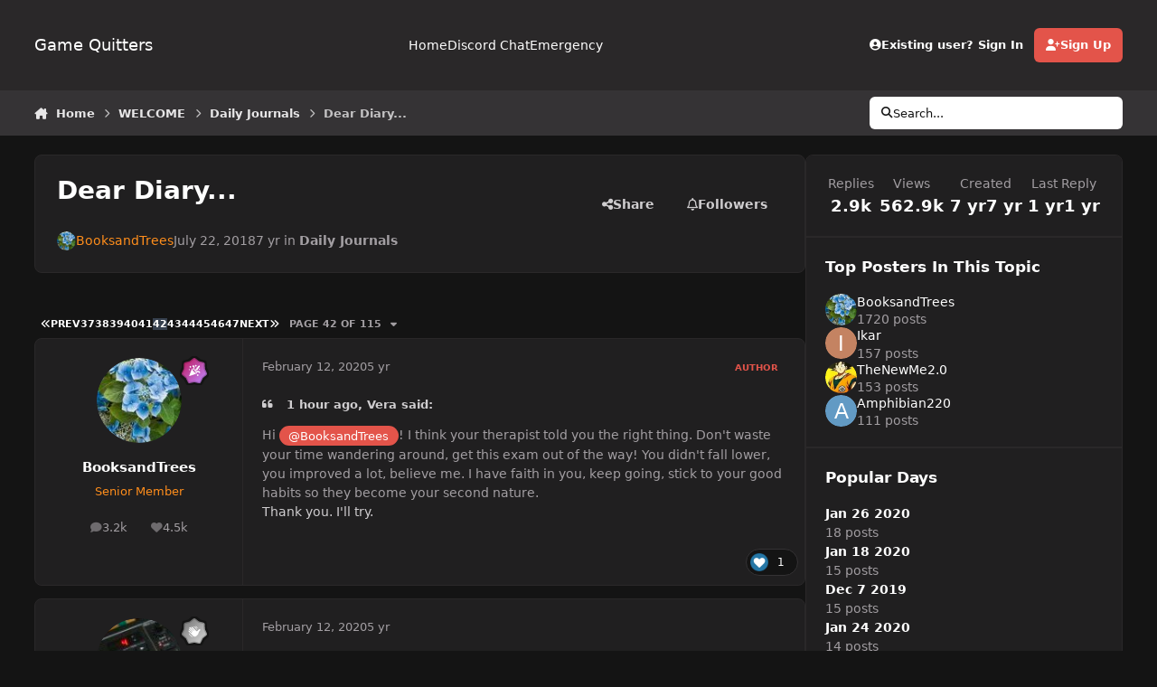

--- FILE ---
content_type: text/html;charset=UTF-8
request_url: https://forum.gamequitters.com/index.php?/topic/6678-dear-diary/page/42/
body_size: 35428
content:
<!DOCTYPE html>
<html lang="en-US" dir="ltr" 

data-ips-path="/index.php"
data-ips-scheme='dark'
data-ips-scheme-active='dark'
data-ips-scheme-default='dark'
data-ips-theme="22"
data-ips-scheme-toggle="true"


    data-ips-guest


data-ips-theme-setting-change-scheme='1'
data-ips-theme-setting-link-panels='1'
data-ips-theme-setting-nav-bar-icons='0'
data-ips-theme-setting-mobile-icons-location='footer'
data-ips-theme-setting-mobile-footer-labels='1'
data-ips-theme-setting-sticky-sidebar='1'
data-ips-theme-setting-flip-sidebar='0'

data-ips-layout='default'



>
	<head data-ips-hook="head">
		<meta charset="utf-8">
		<title data-ips-hook="title">Dear Diary... - Page 42 - Daily Journals - Game Quitters</title>
		
		
		
		

		


	<script type="6c145435f49dc0bc40c2838d-text/javascript">
		(() => {
			function getCookie(n) {
				let v = `; ${document.cookie}`, parts = v.split(`; ${n}=`);
				if (parts.length === 2) return parts.pop().split(';').shift();
			}
			
			const s = getCookie('ips4_scheme_preference');
			if(!s || s === document.documentElement.getAttribute("data-ips-scheme-active")) return;
			if(s === "system"){
				document.documentElement.setAttribute('data-ips-scheme',(window.matchMedia('(prefers-color-scheme:dark)').matches)?'dark':'light');
			} else {
				document.documentElement.setAttribute("data-ips-scheme",s);
			}
			document.documentElement.setAttribute("data-ips-scheme-active",s);
		})();
	</script>

		
			<!-- Global site tag (gtag.js) - Google Analytics -->
<script async src="https://www.googletagmanager.com/gtag/js?id=UA-58808808-3" type="6c145435f49dc0bc40c2838d-text/javascript"></script>
<script type="6c145435f49dc0bc40c2838d-text/javascript">
  window.dataLayer = window.dataLayer || [];
  function gtag(){dataLayer.push(arguments);}
  gtag('js', new Date());

  gtag('config', 'UA-58808808-3');
</script>

		
		
		
		
		


	<!--!Font Awesome Free 6 by @fontawesome - https://fontawesome.com License - https://fontawesome.com/license/free Copyright 2024 Fonticons, Inc.-->
	<link rel='stylesheet' href='//forum.gamequitters.com/applications/core/interface/static/fontawesome/css/all.min.css?v=6.7.2'>



	<link rel='stylesheet' href='//forum.gamequitters.com/static/css/core_global_framework_framework.css?v=a410fd3a2d1762314945'>

	<link rel='stylesheet' href='//forum.gamequitters.com/static/css/core_front_core.css?v=a410fd3a2d1762314945'>

	<link rel='stylesheet' href='//forum.gamequitters.com/static/css/forums_front_forums.css?v=a410fd3a2d1762314945'>

	<link rel='stylesheet' href='//forum.gamequitters.com/static/css/forums_front_topics.css?v=a410fd3a2d1762314945'>


<!-- Content Config CSS Properties -->
<style id="contentOptionsCSS">
    :root {
        --i-embed-max-width: 500px;
        --i-embed-default-width: 500px;
        --i-embed-media-max-width: 100%;
    }
</style>



	
	
	<style id="themeVariables">
		
			:root{

--set__i-default-scheme: dark;
--dark__i-primary: hsl(4 73% 59%);
--dark__i-primary-relative-l: 49;
--dark__i-base-l: 19;
--dark__i-base-c: 2;
--dark__i-base-h: 345;
--light__i-primary: hsl(4 73% 59%);
--light__i-primary-relative-l: 49;
--light__i-secondary: hsl(150 3% 20%);
--light__i-secondary-relative-l: 20;
--light__i-base-l: 93;
--light__i-base-c: 2;
--light__i-base-h: 90;

}
		
	</style>

	
		<style id="themeCustomCSS">
			
		</style>
	

	


		



	<meta name="viewport" content="width=device-width, initial-scale=1, viewport-fit=cover">
	<meta name="apple-mobile-web-app-status-bar-style" content="black-translucent">
	
	
	
		<meta name="twitter:card" content="summary_large_image">
	
	
	
		
			
				
					<meta property="og:title" content="Dear Diary...">
				
			
		
	
		
			
				
					<meta property="og:type" content="website">
				
			
		
	
		
			
				
					<meta property="og:url" content="https://forum.gamequitters.com/index.php?/topic/6678-dear-diary/">
				
			
		
	
		
			
				
					<meta property="og:updated_time" content="2024-12-14T01:30:46Z">
				
			
		
	
		
			
				
					<meta property="og:image" content="https://forum.gamequitters.com/uploads/monthly_2020_07/image.png.254f84eb53d17561dd19e37bc35102fe.png">
				
			
		
	
		
			
				
					<meta property="og:site_name" content="Game Quitters">
				
			
		
	
		
			
				
					<meta property="og:locale" content="en_US">
				
			
		
	
	
		
			<link rel="first" href="https://forum.gamequitters.com/index.php?/topic/6678-dear-diary/">
		
	
		
			<link rel="prev" href="https://forum.gamequitters.com/index.php?/topic/6678-dear-diary/page/41/">
		
	
		
			<link rel="next" href="https://forum.gamequitters.com/index.php?/topic/6678-dear-diary/page/43/">
		
	
		
			<link rel="last" href="https://forum.gamequitters.com/index.php?/topic/6678-dear-diary/page/115/">
		
	
		
			<link rel="canonical" href="https://forum.gamequitters.com/index.php?/topic/6678-dear-diary/page/42/">
		
	
	<link rel="alternate" type="application/rss+xml" title="Game Quitters" href="https://forum.gamequitters.com/index.php?/rss/2-game-quitters.xml/">
	
	
	
	<link rel="manifest" href="https://forum.gamequitters.com/index.php?/manifest.webmanifest/">
	
		<meta name="theme-color" content="#ffffff">
	
	

	
	

	
	


		

	
	<link rel='icon' href='https://forum.gamequitters.com/uploads/monthly_2025_11/921807658_GQ-Logoshape-onwhite.png' type="image/png">

	</head>
	<body data-ips-hook="body" class="ipsApp ipsApp_front " data-contentClass="IPS\forums\Topic" data-controller="core.front.core.app" data-pageApp="forums" data-pageLocation="front" data-pageModule="forums" data-pageController="topic" data-id="6678" >
		<a href="#ipsLayout__main" class="ipsSkipToContent">Jump to content</a>
		
		
		

<i-pull-to-refresh aria-hidden="true">
	<div class="iPullToRefresh"></div>
</i-pull-to-refresh>
		


	<i-pwa-install id="ipsPwaInstall">
		
		
		<div class="iPwaInstall__content">
			<div class="iPwaInstall__title">View in the app</div>
			<p class="iPwaInstall__desc">A better way to browse. <strong>Learn more</strong>.</p>
		</div>
		<button type="button" class="iPwaInstall__learnMore" popovertarget="iPwaInstall__learnPopover">Learn more</button>
		<button type="button" class="iPwaInstall__dismiss" id="iPwaInstall__dismiss"><span aria-hidden="true">&times;</span><span class="ipsInvisible">Dismiss</span></button>
	</i-pwa-install>
	
	<i-card popover id="iPwaInstall__learnPopover">
		<button class="iCardDismiss" type="button" tabindex="-1" popovertarget="iPwaInstall__learnPopover" popovertargetaction="hide">Close</button>
		<div class="iCard">
			<div class="iCard__content iPwaInstallPopover">
				<div class="i-flex i-gap_2">
					
					<div class="i-flex_11 i-align-self_center">
						<div class="i-font-weight_700 i-color_hard">Game Quitters</div>
						<p>A full-screen app on your home screen with push notifications, badges and more.</p>
					</div>
				</div>

				<div class="iPwaInstallPopover__ios">
					<div class="iPwaInstallPopover__title">
						<svg xmlns="http://www.w3.org/2000/svg" viewBox="0 0 384 512"><path d="M318.7 268.7c-.2-36.7 16.4-64.4 50-84.8-18.8-26.9-47.2-41.7-84.7-44.6-35.5-2.8-74.3 20.7-88.5 20.7-15 0-49.4-19.7-76.4-19.7C63.3 141.2 4 184.8 4 273.5q0 39.3 14.4 81.2c12.8 36.7 59 126.7 107.2 125.2 25.2-.6 43-17.9 75.8-17.9 31.8 0 48.3 17.9 76.4 17.9 48.6-.7 90.4-82.5 102.6-119.3-65.2-30.7-61.7-90-61.7-91.9zm-56.6-164.2c27.3-32.4 24.8-61.9 24-72.5-24.1 1.4-52 16.4-67.9 34.9-17.5 19.8-27.8 44.3-25.6 71.9 26.1 2 49.9-11.4 69.5-34.3z"/></svg>
						<span>To install this app on iOS and iPadOS</span>
					</div>
					<ol class="ipsList ipsList--bullets i-color_soft i-margin-top_2">
						<li>Tap the <svg xmlns='http://www.w3.org/2000/svg' viewBox='0 0 416 550.4' class='iPwaInstallPopover__svg'><path d='M292.8 129.6 208 44.8l-84.8 84.8-22.4-22.4L208 0l107.2 107.2-22.4 22.4Z'/><path d='M192 22.4h32v336h-32v-336Z'/><path d='M368 550.4H48c-27.2 0-48-20.8-48-48v-288c0-27.2 20.8-48 48-48h112v32H48c-9.6 0-16 6.4-16 16v288c0 9.6 6.4 16 16 16h320c9.6 0 16-6.4 16-16v-288c0-9.6-6.4-16-16-16H256v-32h112c27.2 0 48 20.8 48 48v288c0 27.2-20.8 48-48 48Z'/></svg> Share icon in Safari</li>
						<li>Scroll the menu and tap <strong>Add to Home Screen</strong>.</li>
						<li>Tap <strong>Add</strong> in the top-right corner.</li>
					</ol>
				</div>
				<div class="iPwaInstallPopover__android">
					<div class="iPwaInstallPopover__title">
						<svg xmlns="http://www.w3.org/2000/svg" viewBox="0 0 576 512"><path d="M420.6 301.9a24 24 0 1 1 24-24 24 24 0 0 1 -24 24m-265.1 0a24 24 0 1 1 24-24 24 24 0 0 1 -24 24m273.7-144.5 47.9-83a10 10 0 1 0 -17.3-10h0l-48.5 84.1a301.3 301.3 0 0 0 -246.6 0L116.2 64.5a10 10 0 1 0 -17.3 10h0l47.9 83C64.5 202.2 8.2 285.6 0 384H576c-8.2-98.5-64.5-181.8-146.9-226.6"/></svg>
						<span>To install this app on Android</span>
					</div>
					<ol class="ipsList ipsList--bullets i-color_soft i-margin-top_2">
						<li>Tap the 3-dot menu (⋮) in the top-right corner of the browser.</li>
						<li>Tap <strong>Add to Home screen</strong> or <strong>Install app</strong>.</li>
						<li>Confirm by tapping <strong>Install</strong>.</li>
					</ol>
				</div>
			</div>
		</div>
	</i-card>

		
		<div class="ipsLayout" id="ipsLayout" data-ips-hook="layout">
			
			<div class="ipsLayout__app" data-ips-hook="app">
				
				<div data-ips-hook="mobileHeader" class="ipsMobileHeader ipsResponsive_header--mobile">
					
<a href="https://forum.gamequitters.com/" data-ips-hook="logo" class="ipsLogo ipsLogo--mobile" accesskey="1">
	
		

		

	
  	<div class="ipsLogo__text">
		<span class="ipsLogo__name" data-ips-theme-text="set__i-logo-text">Game Quitters</span>
		
			<span class="ipsLogo__slogan" data-ips-theme-text="set__i-logo-slogan"></span>
		
	</div>
</a>
					
<ul data-ips-hook="mobileNavHeader" class="ipsMobileNavIcons ipsResponsive_header--mobile">
	
		<li data-el="guest">
			<button type="button" class="ipsMobileNavIcons__button ipsMobileNavIcons__button--primary" aria-controls="ipsOffCanvas--guest" aria-expanded="false" data-ipscontrols>
				<span>Sign In</span>
			</button>
		</li>
	
	
	
		
	
    
	
	
</ul>
				</div>
				
				


				
					
<nav class="ipsBreadcrumb ipsBreadcrumb--mobile ipsResponsive_header--mobile" aria-label="Breadcrumbs" >
	<ol itemscope itemtype="https://schema.org/BreadcrumbList" class="ipsBreadcrumb__list">
		<li itemprop="itemListElement" itemscope itemtype="https://schema.org/ListItem">
			<a title="Home" href="https://forum.gamequitters.com/" itemprop="item">
				<i class="fa-solid fa-house-chimney"></i> <span itemprop="name">Home</span>
			</a>
			<meta itemprop="position" content="1">
		</li>
		
		
		
			
				<li itemprop="itemListElement" itemscope itemtype="https://schema.org/ListItem">
					<a href="https://forum.gamequitters.com/index.php?/forum/3-welcome/" itemprop="item">
						<span itemprop="name">WELCOME </span>
					</a>
					<meta itemprop="position" content="2">
				</li>
			
			
		
			
				<li itemprop="itemListElement" itemscope itemtype="https://schema.org/ListItem">
					<a href="https://forum.gamequitters.com/index.php?/forum/11-daily-journals/" itemprop="item">
						<span itemprop="name">Daily Journals </span>
					</a>
					<meta itemprop="position" content="3">
				</li>
			
			
		
			
				<li aria-current="location" itemprop="itemListElement" itemscope itemtype="https://schema.org/ListItem">
					<span itemprop="name">Dear Diary...</span>
					<meta itemprop="position" content="4">
				</li>
			
			
		
	</ol>
	<ul class="ipsBreadcrumb__feed" data-ips-hook="feed">
		
		<li >
			<a data-action="defaultStream" href="https://forum.gamequitters.com/index.php?/discover/" ><i class="fa-regular fa-file-lines"></i> <span data-role="defaultStreamName">All Activity</span></a>
		</li>
	</ul>
</nav>
				
				
					<header data-ips-hook="header" class="ipsHeader ipsResponsive_header--desktop">
						
						
							<div data-ips-hook="primaryHeader" class="ipsHeader__primary" >
								<div class="ipsWidth ipsHeader__align">
									<div data-ips-header-position="4" class="ipsHeader__start">


	
		<div data-ips-header-content='logo'>
			<!-- logo -->
			
				
<a href="https://forum.gamequitters.com/" data-ips-hook="logo" class="ipsLogo ipsLogo--desktop" accesskey="1">
	
		

		

	
  	<div class="ipsLogo__text">
		<span class="ipsLogo__name" data-ips-theme-text="set__i-logo-text">Game Quitters</span>
		
			<span class="ipsLogo__slogan" data-ips-theme-text="set__i-logo-slogan"></span>
		
	</div>
</a>
			
			
			    
			    
			    
			    
			
		</div>
	

	

	

	

	
</div>
									<div data-ips-header-position="5" class="ipsHeader__center">


	

	
		<div data-ips-header-content='navigation'>
			<!-- navigation -->
			
			
			    
				    


<nav data-ips-hook="navBar" class="ipsNav" aria-label="Primary">
	<i-navigation-menu>
		<ul class="ipsNavBar" data-role="menu">
			


	
		
		
		
		<li  data-id="33"  data-navApp="core" data-navExt="CustomItem" >
			
			
				
					<a href="https://forum.gamequitters.com" data-navItem-id="33">
						<span class="ipsNavBar__icon" aria-hidden="true">
							
								<i class="fa-solid" style="--icon:'\f1c5'"></i>
							
						</span>
						<span class="ipsNavBar__text">
							<span class="ipsNavBar__label">Home</span>
						</span>
					</a>
				
			
		</li>
	

	
		
		
		
		<li  data-id="36"  data-navApp="core" data-navExt="CustomItem" >
			
			
				
					<a href="https://discord.gg/gamequitters" target='_blank' rel="noopener" data-navItem-id="36" >
						<span class="ipsNavBar__icon" aria-hidden="true">
							
								<i class="fa-solid" style="--icon:'\f1c5'"></i>
							
						</span>
						<span class="ipsNavBar__text">
							<span class="ipsNavBar__label">Discord Chat</span>
						</span>
					</a>
				
			
		</li>
	

	
		
		
		
		<li  data-id="43"  data-navApp="core" data-navExt="CustomItem" >
			
			
				
					<a href="https://gamequitters.com/emergency/" target='_blank' rel="noopener" data-navItem-id="43" >
						<span class="ipsNavBar__icon" aria-hidden="true">
							
								<i class="fa-solid" style="--icon:'\f1c5'"></i>
							
						</span>
						<span class="ipsNavBar__text">
							<span class="ipsNavBar__label">Emergency</span>
						</span>
					</a>
				
			
		</li>
	

			<li data-role="moreLi" hidden>
				<button aria-expanded="false" aria-controls="nav__more" data-ipscontrols type="button">
					<span class="ipsNavBar__icon" aria-hidden="true">
						<i class="fa-solid fa-bars"></i>
					</span>
					<span class="ipsNavBar__text">
						<span class="ipsNavBar__label">More</span>
						<i class="fa-solid fa-angle-down"></i>
					</span>
				</button>
				<ul class="ipsNav__dropdown" id="nav__more" data-role="moreMenu" data-ips-hidden-light-dismiss hidden></ul>
			</li>
		</ul>
		<div class="ipsNavPriority js-ipsNavPriority" aria-hidden="true">
			<ul class="ipsNavBar" data-role="clone">
				<li data-role="moreLiClone">
					<button aria-expanded="false" aria-controls="nav__more" data-ipscontrols type="button">
						<span class="ipsNavBar__icon" aria-hidden="true">
							<i class="fa-solid fa-bars"></i>
						</span>
						<span class="ipsNavBar__text">
							<span class="ipsNavBar__label">More</span>
							<i class="fa-solid fa-angle-down"></i>
						</span>
					</button>
				</li>
				


	
		
		
		
		<li  data-id="33"  data-navApp="core" data-navExt="CustomItem" >
			
			
				
					<a href="https://forum.gamequitters.com" data-navItem-id="33">
						<span class="ipsNavBar__icon" aria-hidden="true">
							
								<i class="fa-solid" style="--icon:'\f1c5'"></i>
							
						</span>
						<span class="ipsNavBar__text">
							<span class="ipsNavBar__label">Home</span>
						</span>
					</a>
				
			
		</li>
	

	
		
		
		
		<li  data-id="36"  data-navApp="core" data-navExt="CustomItem" >
			
			
				
					<a href="https://discord.gg/gamequitters" target='_blank' rel="noopener" data-navItem-id="36" >
						<span class="ipsNavBar__icon" aria-hidden="true">
							
								<i class="fa-solid" style="--icon:'\f1c5'"></i>
							
						</span>
						<span class="ipsNavBar__text">
							<span class="ipsNavBar__label">Discord Chat</span>
						</span>
					</a>
				
			
		</li>
	

	
		
		
		
		<li  data-id="43"  data-navApp="core" data-navExt="CustomItem" >
			
			
				
					<a href="https://gamequitters.com/emergency/" target='_blank' rel="noopener" data-navItem-id="43" >
						<span class="ipsNavBar__icon" aria-hidden="true">
							
								<i class="fa-solid" style="--icon:'\f1c5'"></i>
							
						</span>
						<span class="ipsNavBar__text">
							<span class="ipsNavBar__label">Emergency</span>
						</span>
					</a>
				
			
		</li>
	

			</ul>
		</div>
	</i-navigation-menu>
</nav>
			    
			    
			    
			    
			
		</div>
	

	

	

	
</div>
									<div data-ips-header-position="6" class="ipsHeader__end">


	

	

	
		<div data-ips-header-content='user'>
			<!-- user -->
			
			
			    
			    
				    

	<ul id="elUserNav" data-ips-hook="userBarGuest" class="ipsUserNav ipsUserNav--guest">
        
		
        
        
        
            
            <li id="elSignInLink" data-el="sign-in">
                <button type="button" id="elUserSignIn" popovertarget="elUserSignIn_menu" class="ipsUserNav__link">
                	<i class="fa-solid fa-circle-user"></i>
                	<span class="ipsUserNav__text">Existing user? Sign In</span>
                </button>                
                
<i-dropdown popover id="elUserSignIn_menu">
	<div class="iDropdown">
		<form accept-charset='utf-8' method='post' action='https://forum.gamequitters.com/index.php?/login/'>
			<input type="hidden" name="csrfKey" value="16b9a10946e61801a02da4327970d528">
			<input type="hidden" name="ref" value="aHR0cHM6Ly9mb3J1bS5nYW1lcXVpdHRlcnMuY29tL2luZGV4LnBocD8vdG9waWMvNjY3OC1kZWFyLWRpYXJ5L3BhZ2UvNDIv">
			<div data-role="loginForm">
				
				
				
					<div class='ipsColumns ipsColumns--lines'>
						<div class='ipsColumns__primary' id='elUserSignIn_internal'>
							
<div class="">
	<h4 class="ipsTitle ipsTitle--h3 i-padding_2 i-padding-bottom_0 i-color_hard">Sign In</h4>
	<ul class='ipsForm ipsForm--vertical ipsForm--login-popup'>
		<li class="ipsFieldRow ipsFieldRow--noLabel ipsFieldRow--fullWidth">
			<label class="ipsFieldRow__label" for="login_popup_email">Email Address</label>
			<div class="ipsFieldRow__content">
                <input type="email" class='ipsInput ipsInput--text' placeholder="Email Address" name="auth" autocomplete="email" id='login_popup_email'>
			</div>
		</li>
		<li class="ipsFieldRow ipsFieldRow--noLabel ipsFieldRow--fullWidth">
			<label class="ipsFieldRow__label" for="login_popup_password">Password</label>
			<div class="ipsFieldRow__content">
				<input type="password" class='ipsInput ipsInput--text' placeholder="Password" name="password" autocomplete="current-password" id='login_popup_password'>
			</div>
		</li>
		<li class="ipsFieldRow ipsFieldRow--checkbox">
			<input type="checkbox" name="remember_me" id="remember_me_checkbox_popup" value="1" checked class="ipsInput ipsInput--toggle">
			<div class="ipsFieldRow__content">
				<label class="ipsFieldRow__label" for="remember_me_checkbox_popup">Remember me</label>
				<div class="ipsFieldRow__desc">Not recommended on shared computers</div>
			</div>
		</li>
		<li class="ipsSubmitRow">
			<button type="submit" name="_processLogin" value="usernamepassword" class="ipsButton ipsButton--primary i-width_100p">Sign In</button>
			
				<p class="i-color_soft i-link-color_inherit i-font-weight_500 i-font-size_-1 i-margin-top_2">
					
						<a href='https://forum.gamequitters.com/index.php?/lostpassword/' data-ipsDialog data-ipsDialog-title='Forgot your password?'>
					
					Forgot your password?</a>
				</p>
			
		</li>
	</ul>
</div>
						</div>
						<div class='ipsColumns__secondary i-basis_280'>
							<div id='elUserSignIn_external'>
								<p class='ipsTitle ipsTitle--h3 i-padding_2 i-padding-bottom_0 i-color_soft'>Or sign in with...</p>
								<div class='i-grid i-gap_2 i-padding_2'>
									
										<div>
											

<button type="submit" name="_processLogin" value="4" class='ipsSocial ipsSocial--facebook' style="background-color: #3a579a">
	
		<span class='ipsSocial__icon'>
			
				
					<svg xmlns="http://www.w3.org/2000/svg" viewBox="0 0 320 512"><path d="M80 299.3V512H196V299.3h86.5l18-97.8H196V166.9c0-51.7 20.3-71.5 72.7-71.5c16.3 0 29.4 .4 37 1.2V7.9C291.4 4 256.4 0 236.2 0C129.3 0 80 50.5 80 159.4v42.1H14v97.8H80z"/></svg>
				
			
		</span>
		<span class='ipsSocial__text'>Sign in with Facebook</span>
	
</button>
										</div>
									
								</div>
							</div>
						</div>
					</div>
				
			</div>
		</form>
	</div>
</i-dropdown>
            </li>
            
        
		
			<li data-el="sign-up">
				
					<a href="https://forum.gamequitters.com/index.php?/register/" class="ipsUserNav__link ipsUserNav__link--sign-up" data-ipsdialog data-ipsdialog-size="narrow" data-ipsdialog-title="Sign Up"  id="elRegisterButton">
						<i class="fa-solid fa-user-plus"></i>
						<span class="ipsUserNav__text">Sign Up</span>
					</a>
				
			</li>
		
		
	</ul>

			    
			    
			    
			
		</div>
	

	

	
</div>
								</div>
							</div>
						
						
							<div data-ips-hook="secondaryHeader" class="ipsHeader__secondary" >
								<div class="ipsWidth ipsHeader__align">
									<div data-ips-header-position="7" class="ipsHeader__start">


	

	

	

	
		<div data-ips-header-content='breadcrumb'>
			<!-- breadcrumb -->
			
			
			    
			    
			    
				    
<nav class="ipsBreadcrumb ipsBreadcrumb--top " aria-label="Breadcrumbs" >
	<ol itemscope itemtype="https://schema.org/BreadcrumbList" class="ipsBreadcrumb__list">
		<li itemprop="itemListElement" itemscope itemtype="https://schema.org/ListItem">
			<a title="Home" href="https://forum.gamequitters.com/" itemprop="item">
				<i class="fa-solid fa-house-chimney"></i> <span itemprop="name">Home</span>
			</a>
			<meta itemprop="position" content="1">
		</li>
		
		
		
			
				<li itemprop="itemListElement" itemscope itemtype="https://schema.org/ListItem">
					<a href="https://forum.gamequitters.com/index.php?/forum/3-welcome/" itemprop="item">
						<span itemprop="name">WELCOME </span>
					</a>
					<meta itemprop="position" content="2">
				</li>
			
			
		
			
				<li itemprop="itemListElement" itemscope itemtype="https://schema.org/ListItem">
					<a href="https://forum.gamequitters.com/index.php?/forum/11-daily-journals/" itemprop="item">
						<span itemprop="name">Daily Journals </span>
					</a>
					<meta itemprop="position" content="3">
				</li>
			
			
		
			
				<li aria-current="location" itemprop="itemListElement" itemscope itemtype="https://schema.org/ListItem">
					<span itemprop="name">Dear Diary...</span>
					<meta itemprop="position" content="4">
				</li>
			
			
		
	</ol>
	<ul class="ipsBreadcrumb__feed" data-ips-hook="feed">
		
		<li >
			<a data-action="defaultStream" href="https://forum.gamequitters.com/index.php?/discover/" ><i class="fa-regular fa-file-lines"></i> <span data-role="defaultStreamName">All Activity</span></a>
		</li>
	</ul>
</nav>
			    
			    
			
		</div>
	

	
</div>
									<div data-ips-header-position="8" class="ipsHeader__center">


	

	

	

	

	
</div>
									<div data-ips-header-position="9" class="ipsHeader__end">


	

	

	

	

	
		<div data-ips-header-content='search'>
			<!-- search -->
			
			
			    
			    
			    
			    
				    

	<button class='ipsSearchPseudo' popovertarget="ipsSearchDialog" type="button">
		<i class="fa-solid fa-magnifying-glass"></i>
		<span>Search...</span>
	</button>

			    
			
		</div>
	
</div>
								</div>
							</div>
						
					</header>
				
				<main data-ips-hook="main" class="ipsLayout__main" id="ipsLayout__main" tabindex="-1">
					<div class="ipsWidth ipsWidth--main-content">
						<div class="ipsContentWrap">
							
							

							<div class="ipsLayout__columns">
								<section data-ips-hook="primaryColumn" class="ipsLayout__primary-column">
									
									
									
                                    
									

	





    
    

									




<!-- Start #ipsTopicView -->
<div class="ipsBlockSpacer" id="ipsTopicView" data-ips-topic-ui="traditional" data-ips-topic-first-page="false" data-ips-topic-comments="all">




<div class="ipsBox ipsBox--topicHeader ipsPull">
	<header class="ipsPageHeader">
		<div class="ipsPageHeader__row">
			<div data-ips-hook="header" class="ipsPageHeader__primary">
				<div class="ipsPageHeader__title">
					
						<h1 data-ips-hook="title">Dear Diary...</h1>
					
					<div data-ips-hook="badges" class="ipsBadges">
						
					</div>
				</div>
				
				
			</div>
			
				<ul data-ips-hook="topicHeaderButtons" class="ipsButtons">
					
						<li>


    <button type="button" id="elShareItem_1319159071" popovertarget="elShareItem_1319159071_menu" class='ipsButton ipsButton--share ipsButton--inherit '>
        <i class='fa-solid fa-share-nodes'></i><span class="ipsButton__label">Share</span>
    </button>
    <i-dropdown popover id="elShareItem_1319159071_menu" data-controller="core.front.core.sharelink">
        <div class="iDropdown">
            <div class='i-padding_2'>
                
                
                <span data-ipsCopy data-ipsCopy-flashmessage>
                    <a href="https://forum.gamequitters.com/index.php?/topic/6678-dear-diary/" class="ipsPageActions__mainLink" data-role="copyButton" data-clipboard-text="https://forum.gamequitters.com/index.php?/topic/6678-dear-diary/" data-ipstooltip title='Copy Link to Clipboard'><i class="fa-regular fa-copy"></i> https://forum.gamequitters.com/index.php?/topic/6678-dear-diary/</a>
                </span>
                <ul class='ipsList ipsList--inline i-justify-content_center i-gap_1 i-margin-top_2'>
                    
                        <li>
<a href="https://x.com/share?url=https%3A%2F%2Fforum.gamequitters.com%2Findex.php%3F%2Ftopic%2F6678-dear-diary%2F" class="ipsShareLink ipsShareLink--x" target="_blank" data-role="shareLink" title='Share on X' data-ipsTooltip rel='nofollow noopener'>
    <i class="fa-brands fa-x-twitter"></i>
</a></li>
                    
                        <li>
<a href="https://www.facebook.com/sharer/sharer.php?u=https%3A%2F%2Fforum.gamequitters.com%2Findex.php%3F%2Ftopic%2F6678-dear-diary%2F" class="ipsShareLink ipsShareLink--facebook" target="_blank" data-role="shareLink" title='Share on Facebook' data-ipsTooltip rel='noopener nofollow'>
	<i class="fa-brands fa-facebook"></i>
</a></li>
                    
                        <li>
<a href="https://www.reddit.com/submit?url=https%3A%2F%2Fforum.gamequitters.com%2Findex.php%3F%2Ftopic%2F6678-dear-diary%2F&amp;title=Dear+Diary..." rel="nofollow noopener" class="ipsShareLink ipsShareLink--reddit" target="_blank" title='Share on Reddit' data-ipsTooltip>
	<i class="fa-brands fa-reddit"></i>
</a></li>
                    
                        <li>
<a href="https://www.linkedin.com/shareArticle?mini=true&amp;url=https%3A%2F%2Fforum.gamequitters.com%2Findex.php%3F%2Ftopic%2F6678-dear-diary%2F&amp;title=Dear+Diary..." rel="nofollow noopener" class="ipsShareLink ipsShareLink--linkedin" target="_blank" data-role="shareLink" title='Share on LinkedIn' data-ipsTooltip>
	<i class="fa-brands fa-linkedin"></i>
</a></li>
                    
                        <li>
<a href="https://pinterest.com/pin/create/button/?url=https://forum.gamequitters.com/index.php?/topic/6678-dear-diary/&amp;media=" class="ipsShareLink ipsShareLink--pinterest" rel="nofollow noopener" target="_blank" data-role="shareLink" title='Share on Pinterest' data-ipsTooltip>
	<i class="fa-brands fa-pinterest"></i>
</a></li>
                    
                </ul>
                
                    <button class='ipsHide ipsButton ipsButton--small ipsButton--inherit ipsButton--wide i-margin-top_2' data-controller='core.front.core.webshare' data-role='webShare' data-webShareTitle='Dear Diary...' data-webShareText='Dear Diary...' data-webShareUrl='https://forum.gamequitters.com/index.php?/topic/6678-dear-diary/'>More sharing options...</button>
                
            </div>
        </div>
    </i-dropdown>
</li>
					
					
					<li>

<div data-followApp='forums' data-followArea='topic' data-followID='6678' data-controller='core.front.core.followButton'>
	

	<a data-ips-hook="guest" href="https://forum.gamequitters.com/index.php?/login/" rel="nofollow" class="ipsButton ipsButton--follow" data-role="followButton" data-ipstooltip title="Sign in to follow this">
		<span>
			<i class="fa-regular fa-bell"></i>
			<span class="ipsButton__label">Followers</span>
		</span>
		
	</a>

</div></li>
				</ul>
			
		</div>
		
		
			<!-- PageHeader footer is only shown in traditional view -->
			<div class="ipsPageHeader__row ipsPageHeader__row--footer">
				<div class="ipsPageHeader__primary">
					<div class="ipsPhotoPanel ipsPhotoPanel--inline">
						


	<a data-ips-hook="userPhotoWithUrl" href="https://forum.gamequitters.com/index.php?/profile/2756-booksandtree%EF%BB%BFs/" rel="nofollow" data-ipshover data-ipshover-width="370" data-ipshover-target="https://forum.gamequitters.com/index.php?/profile/2756-booksandtree%EF%BB%BFs/&amp;do=hovercard"  class="ipsUserPhoto ipsUserPhoto--fluid" title="Go to BooksandTree﻿s's profile" data-group="22" aria-hidden="true" tabindex="-1">
		<img src="https://forum.gamequitters.com/uploads/monthly_2018_12/359865614_BlueHydrangeas.thumb.jpg.f1e11b4683ae20527ff4b9d968cd37e1.jpg" alt="BooksandTree﻿s" loading="lazy">
	</a>

						<div data-ips-hook="topicHeaderMetaData" class="ipsPhotoPanel__text">
							<div class="ipsPhotoPanel__primary">


<a href='https://forum.gamequitters.com/index.php?/profile/2756-booksandtree%EF%BB%BFs/' rel="nofollow" data-ipsHover data-ipsHover-width='370' data-ipsHover-target='https://forum.gamequitters.com/index.php?/profile/2756-booksandtree%EF%BB%BFs/&amp;do=hovercard&amp;referrer=https%253A%252F%252Fforum.gamequitters.com%252Findex.php%253F%252Ftopic%252F6678-dear-diary%252Fpage%252F42%252F' title="Go to BooksandTree﻿s's profile" class="ipsUsername" translate="no"><span style='color:#ff8e1c'>BooksandTree﻿s</span></a></div>
							<div class="ipsPhotoPanel__secondary"><time datetime='2018-07-22T02:22:36Z' title='07/22/18 02:22  AM' data-short='7 yr' class='ipsTime ipsTime--long'><span class='ipsTime__long'>July 22, 2018</span><span class='ipsTime__short'>7 yr</span></time> in <a href="https://forum.gamequitters.com/index.php?/forum/11-daily-journals/" class="i-font-weight_600">Daily Journals</a></div>
						</div>
					</div>
				</div>
				
			</div>
		
	</header>

	

</div>

<!-- Large topic warnings -->






<!-- These can be hidden on traditional first page using <div data-ips-hide="traditional-first"> -->


<!-- Content messages -->









<div class="i-flex i-flex-wrap_wrap-reverse i-align-items_center i-gap_3">

	<!-- All replies / Helpful Replies: This isn't shown on the first page, due to data-ips-hide="traditional-first" -->
	

	<!-- Start new topic, Reply to topic: Shown on all views -->
	<ul data-ips-hook="topicMainButtons" class="i-flex_11 ipsButtons ipsButtons--main">
		<li>
			
		</li>
		
		
	</ul>
</div>





<section data-controller='core.front.core.recommendedComments' data-url='https://forum.gamequitters.com/index.php?/topic/6678-dear-diary/&amp;recommended=comments' class='ipsBox ipsBox--featuredComments ipsRecommendedComments ipsHide'>
	<div data-role="recommendedComments">
		<header class='ipsBox__header'>
			<h2>Featured Replies</h2>
			

<div class='ipsCarouselNav ' data-ipscarousel='topic-featured-posts' >
	<button class='ipsCarouselNav__button' data-carousel-arrow='prev'><span class="ipsInvisible">Previous carousel slide</span><i class='fa-ips' aria-hidden='true'></i></button>
	<button class='ipsCarouselNav__button' data-carousel-arrow='next'><span class="ipsInvisible">Next carousel slide</span><i class='fa-ips' aria-hidden='true'></i></button>
</div>
		</header>
		
	</div>
</section>

<div id="comments" data-controller="core.front.core.commentFeed,forums.front.topic.view, core.front.core.ignoredComments" data-autopoll data-baseurl="https://forum.gamequitters.com/index.php?/topic/6678-dear-diary/"  data-feedid="forums-ips_forums_topic-6678" class="cTopic ipsBlockSpacer" data-follow-area-id="topic-6678">

	<div data-ips-hook="topicPostFeed" id="elPostFeed" class="ipsEntries ipsPull ipsEntries--topic" data-role="commentFeed" data-controller="core.front.core.moderation" >

		
			<div class="ipsButtonBar ipsButtonBar--top">
				
					<div class="ipsButtonBar__pagination">


	
	<ul class='ipsPagination ipsPagination--numerous' id='elPagination_3b36cc8bdda2301bbd43a7e342f2855a_1681943512' data-ipsPagination-seoPagination='true' data-pages='115' data-ipsPagination  data-ipsPagination-pages="115" data-ipsPagination-perPage='25'>
		
			
				<li class='ipsPagination__first'><a href='https://forum.gamequitters.com/index.php?/topic/6678-dear-diary/#comments' rel="first" data-page='1' data-ipsTooltip title='First page'><i class='fa-solid fa-angles-left'></i></a></li>
				<li class='ipsPagination__prev'><a href='https://forum.gamequitters.com/index.php?/topic/6678-dear-diary/page/41/#comments' rel="prev" data-page='41' data-ipsTooltip title='Previous page'>Prev</a></li>
				
					<li class='ipsPagination__page'><a href='https://forum.gamequitters.com/index.php?/topic/6678-dear-diary/page/37/#comments' data-page='37'>37</a></li>
				
					<li class='ipsPagination__page'><a href='https://forum.gamequitters.com/index.php?/topic/6678-dear-diary/page/38/#comments' data-page='38'>38</a></li>
				
					<li class='ipsPagination__page'><a href='https://forum.gamequitters.com/index.php?/topic/6678-dear-diary/page/39/#comments' data-page='39'>39</a></li>
				
					<li class='ipsPagination__page'><a href='https://forum.gamequitters.com/index.php?/topic/6678-dear-diary/page/40/#comments' data-page='40'>40</a></li>
				
					<li class='ipsPagination__page'><a href='https://forum.gamequitters.com/index.php?/topic/6678-dear-diary/page/41/#comments' data-page='41'>41</a></li>
				
			
			<li class='ipsPagination__page ipsPagination__active'><a href='https://forum.gamequitters.com/index.php?/topic/6678-dear-diary/page/42/#comments' data-page='42'>42</a></li>
			
				
					<li class='ipsPagination__page'><a href='https://forum.gamequitters.com/index.php?/topic/6678-dear-diary/page/43/#comments' data-page='43'>43</a></li>
				
					<li class='ipsPagination__page'><a href='https://forum.gamequitters.com/index.php?/topic/6678-dear-diary/page/44/#comments' data-page='44'>44</a></li>
				
					<li class='ipsPagination__page'><a href='https://forum.gamequitters.com/index.php?/topic/6678-dear-diary/page/45/#comments' data-page='45'>45</a></li>
				
					<li class='ipsPagination__page'><a href='https://forum.gamequitters.com/index.php?/topic/6678-dear-diary/page/46/#comments' data-page='46'>46</a></li>
				
					<li class='ipsPagination__page'><a href='https://forum.gamequitters.com/index.php?/topic/6678-dear-diary/page/47/#comments' data-page='47'>47</a></li>
				
				<li class='ipsPagination__next'><a href='https://forum.gamequitters.com/index.php?/topic/6678-dear-diary/page/43/#comments' rel="next" data-page='43' data-ipsTooltip title='Next page'>Next</a></li>
				<li class='ipsPagination__last'><a href='https://forum.gamequitters.com/index.php?/topic/6678-dear-diary/page/115/#comments' rel="last" data-page='115' data-ipsTooltip title='Last page'><i class='fa-solid fa-angles-right'></i></a></li>
			
			
				<li class='ipsPagination__pageJump'>
					<button type="button" id="elPagination_3b36cc8bdda2301bbd43a7e342f2855a_1681943512_jump" popovertarget="elPagination_3b36cc8bdda2301bbd43a7e342f2855a_1681943512_jump_menu">Page 42 of 115 <i class='fa-solid fa-caret-down i-margin-start_icon'></i></button>
					<i-dropdown popover id="elPagination_3b36cc8bdda2301bbd43a7e342f2855a_1681943512_jump_menu">
						<div class="iDropdown">
							<form accept-charset='utf-8' method='post' action='https://forum.gamequitters.com/index.php?/topic/6678-dear-diary/#comments' data-role="pageJump" data-baseUrl='https://forum.gamequitters.com/index.php?/topic/6678-dear-diary/page/42/#comments' data-bypassValidation='true'>
								<ul class='i-flex i-gap_1 i-padding_2'>
									<input type='number' min='1' max='115' placeholder='Page number: 1 - 115' class='ipsInput i-flex_11' name='page' inputmode="numeric" autofocus>
									<input type='submit' class='ipsButton ipsButton--primary' value='Go'>
								</ul>
							</form>
						</div>
					</i-dropdown>
				</li>
			
		
	</ul>
</div>
				
				
			</div>
		
		<form action="https://forum.gamequitters.com/index.php?/topic/6678-dear-diary/page/42/&amp;csrfKey=16b9a10946e61801a02da4327970d528&amp;do=multimodComment" method="post" data-ipspageaction data-role="moderationTools">
			
			
				

					

					
					



<a id="findComment-63422"></a>
<div id="comment-63422"></div>
<article data-ips-hook="postWrapper" id="elComment_63422" class="
		ipsEntry js-ipsEntry  ipsEntry--post 
        
        
        
        
        
		"   >
	
		<aside data-ips-hook="topicAuthorColumn" class="ipsEntry__author-column">
			
			<div data-ips-hook="postUserPhoto" class="ipsAvatarStack">
				


	<a data-ips-hook="userPhotoWithUrl" href="https://forum.gamequitters.com/index.php?/profile/2756-booksandtree%EF%BB%BFs/" rel="nofollow" data-ipshover data-ipshover-width="370" data-ipshover-target="https://forum.gamequitters.com/index.php?/profile/2756-booksandtree%EF%BB%BFs/&amp;do=hovercard"  class="ipsUserPhoto ipsUserPhoto--fluid" title="Go to BooksandTree﻿s's profile" data-group="22" aria-hidden="true" tabindex="-1">
		<img src="https://forum.gamequitters.com/uploads/monthly_2018_12/359865614_BlueHydrangeas.thumb.jpg.f1e11b4683ae20527ff4b9d968cd37e1.jpg" alt="BooksandTree﻿s" loading="lazy">
	</a>

				
				
					
<img src='https://forum.gamequitters.com/uploads/monthly_2021_06/11_Experienced.svg' loading="lazy" alt="Experienced" class="ipsAvatarStack__rank" data-ipsTooltip title="Rank: Experienced (11/14)">
								
			</div>
			<h3 data-ips-hook="postUsername" class="ipsEntry__username">
				
				


<a href='https://forum.gamequitters.com/index.php?/profile/2756-booksandtree%EF%BB%BFs/' rel="nofollow" data-ipsHover data-ipsHover-width='370' data-ipsHover-target='https://forum.gamequitters.com/index.php?/profile/2756-booksandtree%EF%BB%BFs/&amp;do=hovercard&amp;referrer=https%253A%252F%252Fforum.gamequitters.com%252Findex.php%253F%252Ftopic%252F6678-dear-diary%252Fpage%252F42%252F' title="Go to BooksandTree﻿s's profile" class="ipsUsername" translate="no">BooksandTree﻿s</a>
				
			</h3>
			
				<div data-ips-hook="postUserGroup" class="ipsEntry__group">
					
						<span style='color:#ff8e1c'>Senior Member</span>
					
				</div>
			
			
			
				<ul data-ips-hook="postUserStats" class="ipsEntry__authorStats ipsEntry__authorStats--minimal">
					<li data-i-el="posts">
						
							<a href="https://forum.gamequitters.com/index.php?/profile/2756-booksandtree%EF%BB%BFs/content/" rel="nofollow" title="Posts" data-ipstooltip>
								<i class="fa-solid fa-comment"></i>
								<span data-i-el="number">3.2k</span>
								<span data-i-el="label">posts</span>
							</a>
						
					</li>
					
					
						<li data-ips-hook="postUserBadges" data-i-el="badges">
							<a href="https://forum.gamequitters.com/index.php?/profile/2756-booksandtree%EF%BB%BFs/badges/" data-action="badgeLog" title="Badges">
								<i class="fa-solid fa-award"></i>
								<span data-i-el="number">11</span>
								<span data-i-el="label">Badges</span>
							</a>
						</li>
					
					
						<li data-ips-hook="postUserReputation" data-i-el="reputation">
							
								<span>
									<i class="fa-solid fa-heart"></i>
									<span data-i-el="number">4.5k</span>
									<span data-i-el="label">Reputation</span>
								</span>
							
						</li>
					
				</ul>
				<ul data-ips-hook="postUserCustomFields" class="ipsEntry__authorFields">
					

				</ul>
			
			
		</aside>
	
	
<aside data-ips-hook="topicAuthorColumn" class="ipsEntry__header" data-feedid="forums-ips_forums_topic-6678">
	<div class="ipsEntry__header-align">

		<div class="ipsPhotoPanel">
			<!-- Avatar -->
			<div class="ipsAvatarStack" data-ips-hook="postUserPhoto">
				


	<a data-ips-hook="userPhotoWithUrl" href="https://forum.gamequitters.com/index.php?/profile/2756-booksandtree%EF%BB%BFs/" rel="nofollow" data-ipshover data-ipshover-width="370" data-ipshover-target="https://forum.gamequitters.com/index.php?/profile/2756-booksandtree%EF%BB%BFs/&amp;do=hovercard"  class="ipsUserPhoto ipsUserPhoto--fluid" title="Go to BooksandTree﻿s's profile" data-group="22" aria-hidden="true" tabindex="-1">
		<img src="https://forum.gamequitters.com/uploads/monthly_2018_12/359865614_BlueHydrangeas.thumb.jpg.f1e11b4683ae20527ff4b9d968cd37e1.jpg" alt="BooksandTree﻿s" loading="lazy">
	</a>

				
					
<img src='https://forum.gamequitters.com/uploads/monthly_2021_06/11_Experienced.svg' loading="lazy" alt="Experienced" class="ipsAvatarStack__rank" data-ipsTooltip title="Rank: Experienced (11/14)">
				
				
			</div>
			<!-- Username -->
			<div class="ipsPhotoPanel__text">
				<h3 data-ips-hook="postUsername" class="ipsEntry__username">
					


<a href='https://forum.gamequitters.com/index.php?/profile/2756-booksandtree%EF%BB%BFs/' rel="nofollow" data-ipsHover data-ipsHover-width='370' data-ipsHover-target='https://forum.gamequitters.com/index.php?/profile/2756-booksandtree%EF%BB%BFs/&amp;do=hovercard&amp;referrer=https%253A%252F%252Fforum.gamequitters.com%252Findex.php%253F%252Ftopic%252F6678-dear-diary%252Fpage%252F42%252F' title="Go to BooksandTree﻿s's profile" class="ipsUsername" translate="no">BooksandTree﻿s</a>
					
						<span class="ipsEntry__group">
							
								<span style='color:#ff8e1c'>Senior Member</span>
							
						</span>
					
					
				</h3>
				<p class="ipsPhotoPanel__secondary">
					<time datetime='2020-02-12T16:16:56Z' title='02/12/20 04:16  PM' data-short='5 yr' class='ipsTime ipsTime--long'><span class='ipsTime__long'>February 12, 2020</span><span class='ipsTime__short'>5 yr</span></time>
				</p>
			</div>
		</div>

		<!-- Minimal badges -->
		<ul data-ips-hook="postBadgesSecondary" class="ipsBadges">
			
				<li><span class="ipsBadge ipsBadge--author">Author</span></li>
			
			
			
			
			
			
		</ul>

		

		

		
			<!-- Expand mini profile -->
			<button class="ipsEntry__topButton ipsEntry__topButton--profile" type="button" aria-controls="mini-profile-63422" aria-expanded="false" data-ipscontrols data-ipscontrols-src="https://forum.gamequitters.com/?&amp;app=core&amp;module=system&amp;controller=ajax&amp;do=miniProfile&amp;authorId=2756&amp;solvedCount=load" aria-label="Author stats" data-ipstooltip><i class="fa-solid fa-chevron-down" aria-hidden="true"></i></button>
		

        
<!-- Mini profile -->

	<div id='mini-profile-63422' data-ips-hidden-animation="slide-fade" hidden class="ipsEntry__profile-row ipsLoading ipsLoading--small">
        
            <ul class='ipsEntry__profile'></ul>
        
	</div>

	</div>
</aside>
	

<div id="comment-63422_wrap" data-controller="core.front.core.comment" data-feedid="forums-ips_forums_topic-6678" data-commentapp="forums" data-commenttype="forums" data-commentid="63422" data-quotedata="{&quot;userid&quot;:2756,&quot;username&quot;:&quot;BooksandTree\ufeffs&quot;,&quot;timestamp&quot;:1581524216,&quot;contentapp&quot;:&quot;forums&quot;,&quot;contenttype&quot;:&quot;forums&quot;,&quot;contentid&quot;:6678,&quot;contentclass&quot;:&quot;forums_Topic&quot;,&quot;contentcommentid&quot;:63422}" class="ipsEntry__content js-ipsEntry__content"  >
	<div class="ipsEntry__post">
		<div class="ipsEntry__meta">
			
				<span class="ipsEntry__date"><time datetime='2020-02-12T16:16:56Z' title='02/12/20 04:16  PM' data-short='5 yr' class='ipsTime ipsTime--long'><span class='ipsTime__long'>February 12, 2020</span><span class='ipsTime__short'>5 yr</span></time></span>
			
			<!-- Traditional badges -->
			<ul data-ips-hook="postBadges" class="ipsBadges">
				
					<li><span class="ipsBadge ipsBadge--author">Author</span></li>
				
				
				
				
                
				
			</ul>
			
			
		</div>
		

		

		

		<!-- Post content -->
		<div data-ips-hook="postContent" class="ipsRichText ipsRichText--user" data-role="commentContent" data-controller="core.front.core.lightboxedImages">

			
			

				<blockquote class="ipsQuote" data-ipsquote="" data-ipsquote-contentapp="forums" data-ipsquote-contentclass="forums_Topic" data-ipsquote-contentcommentid="63420" data-ipsquote-contentid="6678" data-ipsquote-contenttype="forums" data-ipsquote-timestamp="1581519795" data-ipsquote-userid="2668" data-ipsquote-username="Vera">
	<div class="ipsQuote_citation">
		1 hour ago, Vera said:
	</div>

	<div class="ipsQuote_contents">
		<p>
			Hi <a contenteditable="false" data-ipshover="" data-ipshover-target="https://forum.gamequitters.com/index.php?/profile/2756-booksandtree%EF%BB%BFs/&amp;do=hovercard" data-mentionid="2756" href="https://forum.gamequitters.com/index.php?/profile/2756-booksandtree%EF%BB%BFs/" rel="">@BooksandTree﻿s</a>! I think your therapist told you the right thing. Don't waste your time wandering around, get this exam out of the way! You didn't fall lower, you improved a lot, believe me. I have faith in you, keep going, stick to your good habits so they become your second nature.
		</p>
	</div>
</blockquote>

<p>
	Thank you. I'll try. 
</p>

			

			
		</div>

		
			

		

	</div>
	
		<div class="ipsEntry__footer">
			<menu data-ips-hook="postFooterControls" class="ipsEntry__controls" data-role="commentControls" data-controller="core.front.helpful.helpful">
				
					
					
					
					
                    
						

                    
				
				<li class="ipsHide" data-role="commentLoading">
					<span class="ipsLoading ipsLoading--tiny"></span>
				</li>
			</menu>
			
				

	<div data-controller='core.front.core.reaction' class='ipsReact '>	
		
			
			<div class='ipsReact_blurb ' data-role='reactionBlurb'>
				
					

	
	<ul class='ipsReact_reactions'>
		
		
			
				
				<li class='ipsReact_reactCount'>
					
						<span data-ipsTooltip title="Like">
					
							<span>
								<img src='https://forum.gamequitters.com/uploads/reactions/react_like.png' alt="Like" loading="lazy">
							</span>
							<span>
								1
							</span>
					
						</span>
					
				</li>
			
		
	</ul>

				
			</div>
		
		
		
	</div>

			
		</div>
	
	
</div>
	
</article>

                    
                    
					
					
					

					
					
						








<div class="ipsBox ipsPull cTopicOverviewContainer ipsResponsive_hideDesktop ">
	<div class="cTopicOverview cTopicOverview--main" data-controller='forums.front.topic.activity'>

		<div class="cTopicOverview__content">
			<ul class='cTopicOverview__item cTopicOverview__item--stats'>
				
					<li>
						<span class="i-color_soft i-font-weight_500">Replies</span>
						<span class="i-color_hard i-font-weight_700 i-font-size_3">2.9k</span>
					</li>
				
				<li>
					<span class="i-color_soft i-font-weight_500">Views</span>
					<span class="i-color_hard i-font-weight_700 i-font-size_3">562.9k</span>
				</li>
				<li>
					<span class="i-color_soft i-font-weight_500">Created</span>
					<span class="i-color_hard i-font-weight_700 i-font-size_3"><time datetime='2018-07-22T02:22:36Z' title='07/22/18 02:22  AM' data-short='7 yr' class='ipsTime ipsTime--short'><span class='ipsTime__long'>7 yr</span><span class='ipsTime__short'>7 yr</span></time></span>
				</li>
				<li>
					<span class="i-color_soft i-font-weight_500">Last Reply </span>
					<span class="i-color_hard i-font-weight_700 i-font-size_3"><time datetime='2024-12-14T01:30:46Z' title='12/14/24 01:30  AM' data-short='1 yr' class='ipsTime ipsTime--short'><span class='ipsTime__long'>1 yr</span><span class='ipsTime__short'>1 yr</span></time></span>
				</li>
			</ul>
			
			
			
				<div class='cTopicOverview__item cTopicOverview__item--topPosters'>
					<h4 class='cTopicOverview__title'>Top Posters In This Topic</h4>
					<ul class='cTopicOverview__dataList'>
						
							<li class="ipsPhotoPanel">
								


	<a data-ips-hook="userPhotoWithUrl" href="https://forum.gamequitters.com/index.php?/profile/2756-booksandtree%EF%BB%BFs/" rel="nofollow" data-ipshover data-ipshover-width="370" data-ipshover-target="https://forum.gamequitters.com/index.php?/profile/2756-booksandtree%EF%BB%BFs/&amp;do=hovercard"  class="ipsUserPhoto ipsUserPhoto--fluid" title="Go to BooksandTree﻿s's profile" data-group="22" aria-hidden="true" tabindex="-1">
		<img src="https://forum.gamequitters.com/uploads/monthly_2018_12/359865614_BlueHydrangeas.thumb.jpg.f1e11b4683ae20527ff4b9d968cd37e1.jpg" alt="BooksandTree﻿s" loading="lazy">
	</a>

								<div class='ipsPhotoPanel__text'>
									<strong class='ipsPhotoPanel__primary i-color_hard'><a href='https://forum.gamequitters.com/index.php?/profile/2756-booksandtree%EF%BB%BFs/'>BooksandTree﻿s</a></strong>
									<span class='ipsPhotoPanel__secondary'>1720 posts</span>
								</div>
							</li>
						
							<li class="ipsPhotoPanel">
								


	<a data-ips-hook="userPhotoWithUrl" href="https://forum.gamequitters.com/index.php?/profile/3294-ikar/" rel="nofollow" data-ipshover data-ipshover-width="370" data-ipshover-target="https://forum.gamequitters.com/index.php?/profile/3294-ikar/&amp;do=hovercard"  class="ipsUserPhoto ipsUserPhoto--fluid" title="Go to Ikar's profile" data-group="3" aria-hidden="true" tabindex="-1">
		<img src="data:image/svg+xml,%3Csvg%20xmlns%3D%22http%3A%2F%2Fwww.w3.org%2F2000%2Fsvg%22%20viewBox%3D%220%200%201024%201024%22%20style%3D%22background%3A%23c48362%22%3E%3Cg%3E%3Ctext%20text-anchor%3D%22middle%22%20dy%3D%22.35em%22%20x%3D%22512%22%20y%3D%22512%22%20fill%3D%22%23ffffff%22%20font-size%3D%22700%22%20font-family%3D%22-apple-system%2C%20BlinkMacSystemFont%2C%20Roboto%2C%20Helvetica%2C%20Arial%2C%20sans-serif%22%3EI%3C%2Ftext%3E%3C%2Fg%3E%3C%2Fsvg%3E" alt="Ikar" loading="lazy">
	</a>

								<div class='ipsPhotoPanel__text'>
									<strong class='ipsPhotoPanel__primary i-color_hard'><a href='https://forum.gamequitters.com/index.php?/profile/3294-ikar/'>Ikar</a></strong>
									<span class='ipsPhotoPanel__secondary'>157 posts</span>
								</div>
							</li>
						
							<li class="ipsPhotoPanel">
								


	<a data-ips-hook="userPhotoWithUrl" href="https://forum.gamequitters.com/index.php?/profile/3654-thenewme20/" rel="nofollow" data-ipshover data-ipshover-width="370" data-ipshover-target="https://forum.gamequitters.com/index.php?/profile/3654-thenewme20/&amp;do=hovercard"  class="ipsUserPhoto ipsUserPhoto--fluid" title="Go to TheNewMe2.0's profile" data-group="3" aria-hidden="true" tabindex="-1">
		<img src="https://forum.gamequitters.com/uploads/monthly_2025_09/IMG_0666.thumb.webp.5973bd8bd559097ad4df8140e101951e.webp" alt="TheNewMe2.0" loading="lazy">
	</a>

								<div class='ipsPhotoPanel__text'>
									<strong class='ipsPhotoPanel__primary i-color_hard'><a href='https://forum.gamequitters.com/index.php?/profile/3654-thenewme20/'>TheNewMe2.0</a></strong>
									<span class='ipsPhotoPanel__secondary'>153 posts</span>
								</div>
							</li>
						
							<li class="ipsPhotoPanel">
								


	<a data-ips-hook="userPhotoWithUrl" href="https://forum.gamequitters.com/index.php?/profile/3764-amphibian220/" rel="nofollow" data-ipshover data-ipshover-width="370" data-ipshover-target="https://forum.gamequitters.com/index.php?/profile/3764-amphibian220/&amp;do=hovercard"  class="ipsUserPhoto ipsUserPhoto--fluid" title="Go to Amphibian220's profile" data-group="3" aria-hidden="true" tabindex="-1">
		<img src="data:image/svg+xml,%3Csvg%20xmlns%3D%22http%3A%2F%2Fwww.w3.org%2F2000%2Fsvg%22%20viewBox%3D%220%200%201024%201024%22%20style%3D%22background%3A%23629ac4%22%3E%3Cg%3E%3Ctext%20text-anchor%3D%22middle%22%20dy%3D%22.35em%22%20x%3D%22512%22%20y%3D%22512%22%20fill%3D%22%23ffffff%22%20font-size%3D%22700%22%20font-family%3D%22-apple-system%2C%20BlinkMacSystemFont%2C%20Roboto%2C%20Helvetica%2C%20Arial%2C%20sans-serif%22%3EA%3C%2Ftext%3E%3C%2Fg%3E%3C%2Fsvg%3E" alt="Amphibian220" loading="lazy">
	</a>

								<div class='ipsPhotoPanel__text'>
									<strong class='ipsPhotoPanel__primary i-color_hard'><a href='https://forum.gamequitters.com/index.php?/profile/3764-amphibian220/'>Amphibian220</a></strong>
									<span class='ipsPhotoPanel__secondary'>111 posts</span>
								</div>
							</li>
						
					</ul>
				</div>
			
			
				<div class='cTopicOverview__item cTopicOverview__item--popularDays'>
					<h4 class='cTopicOverview__title'>Popular Days</h4>
					<ul class='cTopicOverview__dataList'>
						
							<li>
								<a href="https://forum.gamequitters.com/index.php?/topic/6678-dear-diary/#findComment-62697" rel="nofollow" class='cTopicOverview__dataItem i-grid i-color_soft'>
									<span class='i-font-weight_bold i-color_hard'>Jan 26 2020</span>
									<span>18 posts</span>
								</a>
							</li>
						
							<li>
								<a href="https://forum.gamequitters.com/index.php?/topic/6678-dear-diary/#findComment-62349" rel="nofollow" class='cTopicOverview__dataItem i-grid i-color_soft'>
									<span class='i-font-weight_bold i-color_hard'>Jan 18 2020</span>
									<span>15 posts</span>
								</a>
							</li>
						
							<li>
								<a href="https://forum.gamequitters.com/index.php?/topic/6678-dear-diary/#findComment-60870" rel="nofollow" class='cTopicOverview__dataItem i-grid i-color_soft'>
									<span class='i-font-weight_bold i-color_hard'>Dec 7 2019</span>
									<span>15 posts</span>
								</a>
							</li>
						
							<li>
								<a href="https://forum.gamequitters.com/index.php?/topic/6678-dear-diary/#findComment-62605" rel="nofollow" class='cTopicOverview__dataItem i-grid i-color_soft'>
									<span class='i-font-weight_bold i-color_hard'>Jan 24 2020</span>
									<span>14 posts</span>
								</a>
							</li>
						
					</ul>
				</div>
			
			
				<div class='cTopicOverview__item cTopicOverview__item--popularPosts'>
					<h4 class='cTopicOverview__title'>Most Popular Posts</h4>
					<ul class='cTopicOverview__dataList'>
						
							<li>
								<div class='ipsPhotoPanel ipsPhotoPanel--tiny'>
									<span class='ipsUserPhoto'>
										<img src='https://forum.gamequitters.com/uploads/monthly_2018_12/359865614_BlueHydrangeas.thumb.jpg.f1e11b4683ae20527ff4b9d968cd37e1.jpg' alt='BooksandTree﻿s' loading='lazy'>
									</span>
									<div class="ipsPhotoPanel__text">
										<h5 class='ipsPhotoPanel__primary i-color_hard'>BooksandTree﻿s</h5>
										<p class='ipsPhotoPanel__secondary'>
											<a href="https://forum.gamequitters.com/index.php?/topic/6678-dear-diary/&amp;do=findComment&amp;comment=69050" rel="nofollow"><time datetime='2020-07-08T03:06:12Z' title='07/08/20 03:06  AM' data-short='5 yr' class='ipsTime ipsTime--long'><span class='ipsTime__long'>July 8, 2020</span><span class='ipsTime__short'>5 yr</span></time></a>
										</p>
									</div>
								</div>
								<p class='i-margin-top_2 ipsRichText ipsTruncate_3'>
									Today was decent. I woke up late again and made breakfast, went for a 2 hour walk, made food, watched TV, had therapy, had my online date, and then sculpted in Blender for about 2 hours.
 


	So far t
								</p>
							</li>
						
							<li>
								<div class='ipsPhotoPanel ipsPhotoPanel--tiny'>
									<span class='ipsUserPhoto'>
										<img src='https://forum.gamequitters.com/uploads/monthly_2018_12/359865614_BlueHydrangeas.thumb.jpg.f1e11b4683ae20527ff4b9d968cd37e1.jpg' alt='BooksandTree﻿s' loading='lazy'>
									</span>
									<div class="ipsPhotoPanel__text">
										<h5 class='ipsPhotoPanel__primary i-color_hard'>BooksandTree﻿s</h5>
										<p class='ipsPhotoPanel__secondary'>
											<a href="https://forum.gamequitters.com/index.php?/topic/6678-dear-diary/&amp;do=findComment&amp;comment=75070" rel="nofollow"><time datetime='2020-12-16T03:57:26Z' title='12/16/20 03:57  AM' data-short='5 yr' class='ipsTime ipsTime--long'><span class='ipsTime__long'>December 16, 2020</span><span class='ipsTime__short'>5 yr</span></time></a>
										</p>
									</div>
								</div>
								<p class='i-margin-top_2 ipsRichText ipsTruncate_3'>
									I failed my exam today that I studied for months and waited 2 months for the grade. A passing score would have seen me become a project manager and receive a substantial raise. 
 


	I&#039;m disappointed.
								</p>
							</li>
						
							<li>
								<div class='ipsPhotoPanel ipsPhotoPanel--tiny'>
									<span class='ipsUserPhoto'>
										<img src='https://forum.gamequitters.com/uploads/monthly_2018_12/359865614_BlueHydrangeas.thumb.jpg.f1e11b4683ae20527ff4b9d968cd37e1.jpg' alt='BooksandTree﻿s' loading='lazy'>
									</span>
									<div class="ipsPhotoPanel__text">
										<h5 class='ipsPhotoPanel__primary i-color_hard'>BooksandTree﻿s</h5>
										<p class='ipsPhotoPanel__secondary'>
											<a href="https://forum.gamequitters.com/index.php?/topic/6678-dear-diary/&amp;do=findComment&amp;comment=59302" rel="nofollow"><time datetime='2019-10-19T20:32:22Z' title='10/19/19 08:32  PM' data-short='6 yr' class='ipsTime ipsTime--long'><span class='ipsTime__long'>October 19, 2019</span><span class='ipsTime__short'>6 yr</span></time></a>
										</p>
									</div>
								</div>
								<p class='i-margin-top_2 ipsRichText ipsTruncate_3'>
									Today I&#039;m 1 year free from video games. 52 weeks. I&#039;m not stopping here. I&#039;m also 54 weeks free from social media. I&#039;m not stopping here either.
 


	I wanted to write and reflect on my brief journey 
								</p>
							</li>
						
					</ul>
				</div>
			
			
			
				<div class='cTopicOverview__item cTopicOverview__item--images'>
					<h4 class='cTopicOverview__title'>Posted Images</h4>
					<ul class='cTopicOverview__imageGrid' data-controller='core.front.core.lightboxedImages'>
						
							
							<li class='cTopicOverview__image'>
								<a href="https://forum.gamequitters.com/index.php?/topic/6678-dear-diary/&amp;do=findComment&amp;comment=69134" rel="nofollow" class='ipsThumb'>
									<img src="https://forum.gamequitters.com/uploads/monthly_2020_07/image.png.254f84eb53d17561dd19e37bc35102fe.png" alt='' loading='lazy'>
								</a>
							</li>
						
							
							<li class='cTopicOverview__image'>
								<a href="https://forum.gamequitters.com/index.php?/topic/6678-dear-diary/&amp;do=findComment&amp;comment=69050" rel="nofollow" class='ipsThumb'>
									<img src="https://forum.gamequitters.com/uploads/monthly_2020_07/image.png.b5d97a232848ec6652d2964d273ee1fe.png" alt='' loading='lazy'>
								</a>
							</li>
						
							
							<li class='cTopicOverview__image'>
								<a href="https://forum.gamequitters.com/index.php?/topic/6678-dear-diary/&amp;do=findComment&amp;comment=67745" rel="nofollow" class='ipsThumb'>
									<img src="https://forum.gamequitters.com/uploads/monthly_2020_06/image.png.8cdb2c6c1783be5b083260e94e17daca.png" alt='' loading='lazy'>
								</a>
							</li>
						
							
							<li class='cTopicOverview__image'>
								<a href="https://forum.gamequitters.com/index.php?/topic/6678-dear-diary/&amp;do=findComment&amp;comment=66634" rel="nofollow" class='ipsThumb'>
									<img src="https://forum.gamequitters.com/uploads/monthly_2020_05/image.thumb.png.dff75189401fe64c0498eec939f81535.png" alt='' loading='lazy'>
								</a>
							</li>
						
					</ul>
				</div>
			
			
		</div>
		
			<button type="button" data-action='toggleOverview' class='cTopicOverview__toggle'><span class="ipsInvisible">Expand topic overview</span><i class='fa-solid fa-chevron-down'></i></button>
		
	</div>
</div>
					
					
				

					

					
					



<a id="findComment-63430"></a>
<div id="comment-63430"></div>
<article data-ips-hook="postWrapper" id="elComment_63430" class="
		ipsEntry js-ipsEntry  ipsEntry--post 
        
        
        
        
        
		"   >
	
		<aside data-ips-hook="topicAuthorColumn" class="ipsEntry__author-column">
			
			<div data-ips-hook="postUserPhoto" class="ipsAvatarStack">
				


	<a data-ips-hook="userPhotoWithUrl" href="https://forum.gamequitters.com/index.php?/profile/3833-ceponatia/" rel="nofollow" data-ipshover data-ipshover-width="370" data-ipshover-target="https://forum.gamequitters.com/index.php?/profile/3833-ceponatia/&amp;do=hovercard"  class="ipsUserPhoto ipsUserPhoto--fluid" title="Go to ceponatia's profile" data-group="3" aria-hidden="true" tabindex="-1">
		<img src="https://forum.gamequitters.com/uploads/monthly_2020_11/afx-station-bass-station-synthesizer-e1603484926928.thumb.jpg.d4a8c99b7617e01a784e783071319dc6.jpg" alt="ceponatia" loading="lazy">
	</a>

				
				
					
<img src='https://forum.gamequitters.com/uploads/monthly_2021_06/1_Newbie.svg' loading="lazy" alt="Newbie" class="ipsAvatarStack__rank" data-ipsTooltip title="Rank: Newbie (1/14)">
								
			</div>
			<h3 data-ips-hook="postUsername" class="ipsEntry__username">
				
				


<a href='https://forum.gamequitters.com/index.php?/profile/3833-ceponatia/' rel="nofollow" data-ipsHover data-ipsHover-width='370' data-ipsHover-target='https://forum.gamequitters.com/index.php?/profile/3833-ceponatia/&amp;do=hovercard&amp;referrer=https%253A%252F%252Fforum.gamequitters.com%252Findex.php%253F%252Ftopic%252F6678-dear-diary%252Fpage%252F42%252F' title="Go to ceponatia's profile" class="ipsUsername" translate="no">ceponatia</a>
				
			</h3>
			
				<div data-ips-hook="postUserGroup" class="ipsEntry__group">
					
						Members
					
				</div>
			
			
			
				<ul data-ips-hook="postUserStats" class="ipsEntry__authorStats ipsEntry__authorStats--minimal">
					<li data-i-el="posts">
						
							<a href="https://forum.gamequitters.com/index.php?/profile/3833-ceponatia/content/" rel="nofollow" title="Posts" data-ipstooltip>
								<i class="fa-solid fa-comment"></i>
								<span data-i-el="number">359</span>
								<span data-i-el="label">posts</span>
							</a>
						
					</li>
					
					
						<li data-ips-hook="postUserBadges" data-i-el="badges">
							<a href="https://forum.gamequitters.com/index.php?/profile/3833-ceponatia/badges/" data-action="badgeLog" title="Badges">
								<i class="fa-solid fa-award"></i>
								<span data-i-el="number">1</span>
								<span data-i-el="label">Badges</span>
							</a>
						</li>
					
					
						<li data-ips-hook="postUserReputation" data-i-el="reputation">
							
								<span>
									<i class="fa-solid fa-heart"></i>
									<span data-i-el="number">488</span>
									<span data-i-el="label">Reputation</span>
								</span>
							
						</li>
					
				</ul>
				<ul data-ips-hook="postUserCustomFields" class="ipsEntry__authorFields">
					

				</ul>
			
			
		</aside>
	
	
<aside data-ips-hook="topicAuthorColumn" class="ipsEntry__header" data-feedid="forums-ips_forums_topic-6678">
	<div class="ipsEntry__header-align">

		<div class="ipsPhotoPanel">
			<!-- Avatar -->
			<div class="ipsAvatarStack" data-ips-hook="postUserPhoto">
				


	<a data-ips-hook="userPhotoWithUrl" href="https://forum.gamequitters.com/index.php?/profile/3833-ceponatia/" rel="nofollow" data-ipshover data-ipshover-width="370" data-ipshover-target="https://forum.gamequitters.com/index.php?/profile/3833-ceponatia/&amp;do=hovercard"  class="ipsUserPhoto ipsUserPhoto--fluid" title="Go to ceponatia's profile" data-group="3" aria-hidden="true" tabindex="-1">
		<img src="https://forum.gamequitters.com/uploads/monthly_2020_11/afx-station-bass-station-synthesizer-e1603484926928.thumb.jpg.d4a8c99b7617e01a784e783071319dc6.jpg" alt="ceponatia" loading="lazy">
	</a>

				
					
<img src='https://forum.gamequitters.com/uploads/monthly_2021_06/1_Newbie.svg' loading="lazy" alt="Newbie" class="ipsAvatarStack__rank" data-ipsTooltip title="Rank: Newbie (1/14)">
				
				
			</div>
			<!-- Username -->
			<div class="ipsPhotoPanel__text">
				<h3 data-ips-hook="postUsername" class="ipsEntry__username">
					


<a href='https://forum.gamequitters.com/index.php?/profile/3833-ceponatia/' rel="nofollow" data-ipsHover data-ipsHover-width='370' data-ipsHover-target='https://forum.gamequitters.com/index.php?/profile/3833-ceponatia/&amp;do=hovercard&amp;referrer=https%253A%252F%252Fforum.gamequitters.com%252Findex.php%253F%252Ftopic%252F6678-dear-diary%252Fpage%252F42%252F' title="Go to ceponatia's profile" class="ipsUsername" translate="no">ceponatia</a>
					
						<span class="ipsEntry__group">
							
								Members
							
						</span>
					
					
				</h3>
				<p class="ipsPhotoPanel__secondary">
					<time datetime='2020-02-12T19:21:43Z' title='02/12/20 07:21  PM' data-short='5 yr' class='ipsTime ipsTime--long'><span class='ipsTime__long'>February 12, 2020</span><span class='ipsTime__short'>5 yr</span></time>
				</p>
			</div>
		</div>

		<!-- Minimal badges -->
		<ul data-ips-hook="postBadgesSecondary" class="ipsBadges">
			
			
			
			
			
			
		</ul>

		

		

		
			<!-- Expand mini profile -->
			<button class="ipsEntry__topButton ipsEntry__topButton--profile" type="button" aria-controls="mini-profile-63430" aria-expanded="false" data-ipscontrols data-ipscontrols-src="https://forum.gamequitters.com/?&amp;app=core&amp;module=system&amp;controller=ajax&amp;do=miniProfile&amp;authorId=3833&amp;solvedCount=load" aria-label="Author stats" data-ipstooltip><i class="fa-solid fa-chevron-down" aria-hidden="true"></i></button>
		

        
<!-- Mini profile -->

	<div id='mini-profile-63430' data-ips-hidden-animation="slide-fade" hidden class="ipsEntry__profile-row ipsLoading ipsLoading--small">
        
            <ul class='ipsEntry__profile'></ul>
        
	</div>

	</div>
</aside>
	

<div id="comment-63430_wrap" data-controller="core.front.core.comment" data-feedid="forums-ips_forums_topic-6678" data-commentapp="forums" data-commenttype="forums" data-commentid="63430" data-quotedata="{&quot;userid&quot;:3833,&quot;username&quot;:&quot;ceponatia&quot;,&quot;timestamp&quot;:1581535303,&quot;contentapp&quot;:&quot;forums&quot;,&quot;contenttype&quot;:&quot;forums&quot;,&quot;contentid&quot;:6678,&quot;contentclass&quot;:&quot;forums_Topic&quot;,&quot;contentcommentid&quot;:63430}" class="ipsEntry__content js-ipsEntry__content"  >
	<div class="ipsEntry__post">
		<div class="ipsEntry__meta">
			
				<span class="ipsEntry__date"><time datetime='2020-02-12T19:21:43Z' title='02/12/20 07:21  PM' data-short='5 yr' class='ipsTime ipsTime--long'><span class='ipsTime__long'>February 12, 2020</span><span class='ipsTime__short'>5 yr</span></time></span>
			
			<!-- Traditional badges -->
			<ul data-ips-hook="postBadges" class="ipsBadges">
				
				
				
				
                
				
			</ul>
			
			
		</div>
		

		

		

		<!-- Post content -->
		<div data-ips-hook="postContent" class="ipsRichText ipsRichText--user" data-role="commentContent" data-controller="core.front.core.lightboxedImages">

			
			

				<blockquote class="ipsQuote" data-ipsquote="" data-ipsquote-contentapp="forums" data-ipsquote-contentclass="forums_Topic" data-ipsquote-contentcommentid="63380" data-ipsquote-contentid="6678" data-ipsquote-contenttype="forums" data-ipsquote-timestamp="1581411887" data-ipsquote-userid="3294" data-ipsquote-username="Ikar">
	<div class="ipsQuote_citation">
		On 2/11/2020 at 4:04 AM, Ikar said:
	</div>

	<div class="ipsQuote_contents">
		<p>
			I read that everything that can turns into a soft-core version of porn over time.
		</p>
	</div>
</blockquote>

<p>
	Cool observation; seems to hold up. Whenever a new social media app pops up who quickly rises to the top? Women in bikinis and men with 12% body fat acting dumb. Lol. Didn't take long at all for "esports" commentary and streaming sites to become basically porn channels. I read an interesting article earlier today about how the world wasn't always like this... the ancients prized engineering and scientific skill over throwaway gimmicks like iphones and forgettable music. From a practical perspective, we haven't even advanced that far in the last 2,000 years. Electricity and computers certainly changed the game but what have we really done with them that ancient mathematicians weren't doing? (I'm purposefully being simplistic here, we could obviously list a million things that have enhanced people's lives but overall we use modern technology to produce an endless amount of toys that are designed to break every 6 months) 
</p>

<p>
	Sorry I'm bored at work and went on a tangent. Lol.
</p>

			

			
		</div>

		

	</div>
	
		<div class="ipsEntry__footer">
			<menu data-ips-hook="postFooterControls" class="ipsEntry__controls" data-role="commentControls" data-controller="core.front.helpful.helpful">
				
					
					
					
					
                    
						

                    
				
				<li class="ipsHide" data-role="commentLoading">
					<span class="ipsLoading ipsLoading--tiny"></span>
				</li>
			</menu>
			
				

	<div data-controller='core.front.core.reaction' class='ipsReact '>	
		
			
			<div class='ipsReact_blurb ' data-role='reactionBlurb'>
				
					

	
	<ul class='ipsReact_reactions'>
		
		
			
				
				<li class='ipsReact_reactCount'>
					
						<span data-ipsTooltip title="Like">
					
							<span>
								<img src='https://forum.gamequitters.com/uploads/reactions/react_like.png' alt="Like" loading="lazy">
							</span>
							<span>
								3
							</span>
					
						</span>
					
				</li>
			
		
	</ul>

				
			</div>
		
		
		
	</div>

			
		</div>
	
	
</div>
	
</article>

                    
                    
					
					
					

					
					
					
				

					

					
					



<a id="findComment-63432"></a>
<div id="comment-63432"></div>
<article data-ips-hook="postWrapper" id="elComment_63432" class="
		ipsEntry js-ipsEntry  ipsEntry--post 
        
        
        
        
        
		"   >
	
		<aside data-ips-hook="topicAuthorColumn" class="ipsEntry__author-column">
			
			<div data-ips-hook="postUserPhoto" class="ipsAvatarStack">
				


	<a data-ips-hook="userPhotoWithUrl" href="https://forum.gamequitters.com/index.php?/profile/2756-booksandtree%EF%BB%BFs/" rel="nofollow" data-ipshover data-ipshover-width="370" data-ipshover-target="https://forum.gamequitters.com/index.php?/profile/2756-booksandtree%EF%BB%BFs/&amp;do=hovercard"  class="ipsUserPhoto ipsUserPhoto--fluid" title="Go to BooksandTree﻿s's profile" data-group="22" aria-hidden="true" tabindex="-1">
		<img src="https://forum.gamequitters.com/uploads/monthly_2018_12/359865614_BlueHydrangeas.thumb.jpg.f1e11b4683ae20527ff4b9d968cd37e1.jpg" alt="BooksandTree﻿s" loading="lazy">
	</a>

				
				
					
<img src='https://forum.gamequitters.com/uploads/monthly_2021_06/11_Experienced.svg' loading="lazy" alt="Experienced" class="ipsAvatarStack__rank" data-ipsTooltip title="Rank: Experienced (11/14)">
								
			</div>
			<h3 data-ips-hook="postUsername" class="ipsEntry__username">
				
				


<a href='https://forum.gamequitters.com/index.php?/profile/2756-booksandtree%EF%BB%BFs/' rel="nofollow" data-ipsHover data-ipsHover-width='370' data-ipsHover-target='https://forum.gamequitters.com/index.php?/profile/2756-booksandtree%EF%BB%BFs/&amp;do=hovercard&amp;referrer=https%253A%252F%252Fforum.gamequitters.com%252Findex.php%253F%252Ftopic%252F6678-dear-diary%252Fpage%252F42%252F' title="Go to BooksandTree﻿s's profile" class="ipsUsername" translate="no">BooksandTree﻿s</a>
				
			</h3>
			
				<div data-ips-hook="postUserGroup" class="ipsEntry__group">
					
						<span style='color:#ff8e1c'>Senior Member</span>
					
				</div>
			
			
			
				<ul data-ips-hook="postUserStats" class="ipsEntry__authorStats ipsEntry__authorStats--minimal">
					<li data-i-el="posts">
						
							<a href="https://forum.gamequitters.com/index.php?/profile/2756-booksandtree%EF%BB%BFs/content/" rel="nofollow" title="Posts" data-ipstooltip>
								<i class="fa-solid fa-comment"></i>
								<span data-i-el="number">3.2k</span>
								<span data-i-el="label">posts</span>
							</a>
						
					</li>
					
					
						<li data-ips-hook="postUserBadges" data-i-el="badges">
							<a href="https://forum.gamequitters.com/index.php?/profile/2756-booksandtree%EF%BB%BFs/badges/" data-action="badgeLog" title="Badges">
								<i class="fa-solid fa-award"></i>
								<span data-i-el="number">11</span>
								<span data-i-el="label">Badges</span>
							</a>
						</li>
					
					
						<li data-ips-hook="postUserReputation" data-i-el="reputation">
							
								<span>
									<i class="fa-solid fa-heart"></i>
									<span data-i-el="number">4.5k</span>
									<span data-i-el="label">Reputation</span>
								</span>
							
						</li>
					
				</ul>
				<ul data-ips-hook="postUserCustomFields" class="ipsEntry__authorFields">
					

				</ul>
			
			
		</aside>
	
	
<aside data-ips-hook="topicAuthorColumn" class="ipsEntry__header" data-feedid="forums-ips_forums_topic-6678">
	<div class="ipsEntry__header-align">

		<div class="ipsPhotoPanel">
			<!-- Avatar -->
			<div class="ipsAvatarStack" data-ips-hook="postUserPhoto">
				


	<a data-ips-hook="userPhotoWithUrl" href="https://forum.gamequitters.com/index.php?/profile/2756-booksandtree%EF%BB%BFs/" rel="nofollow" data-ipshover data-ipshover-width="370" data-ipshover-target="https://forum.gamequitters.com/index.php?/profile/2756-booksandtree%EF%BB%BFs/&amp;do=hovercard"  class="ipsUserPhoto ipsUserPhoto--fluid" title="Go to BooksandTree﻿s's profile" data-group="22" aria-hidden="true" tabindex="-1">
		<img src="https://forum.gamequitters.com/uploads/monthly_2018_12/359865614_BlueHydrangeas.thumb.jpg.f1e11b4683ae20527ff4b9d968cd37e1.jpg" alt="BooksandTree﻿s" loading="lazy">
	</a>

				
					
<img src='https://forum.gamequitters.com/uploads/monthly_2021_06/11_Experienced.svg' loading="lazy" alt="Experienced" class="ipsAvatarStack__rank" data-ipsTooltip title="Rank: Experienced (11/14)">
				
				
			</div>
			<!-- Username -->
			<div class="ipsPhotoPanel__text">
				<h3 data-ips-hook="postUsername" class="ipsEntry__username">
					


<a href='https://forum.gamequitters.com/index.php?/profile/2756-booksandtree%EF%BB%BFs/' rel="nofollow" data-ipsHover data-ipsHover-width='370' data-ipsHover-target='https://forum.gamequitters.com/index.php?/profile/2756-booksandtree%EF%BB%BFs/&amp;do=hovercard&amp;referrer=https%253A%252F%252Fforum.gamequitters.com%252Findex.php%253F%252Ftopic%252F6678-dear-diary%252Fpage%252F42%252F' title="Go to BooksandTree﻿s's profile" class="ipsUsername" translate="no">BooksandTree﻿s</a>
					
						<span class="ipsEntry__group">
							
								<span style='color:#ff8e1c'>Senior Member</span>
							
						</span>
					
					
				</h3>
				<p class="ipsPhotoPanel__secondary">
					<time datetime='2020-02-12T19:52:50Z' title='02/12/20 07:52  PM' data-short='5 yr' class='ipsTime ipsTime--long'><span class='ipsTime__long'>February 12, 2020</span><span class='ipsTime__short'>5 yr</span></time>
				</p>
			</div>
		</div>

		<!-- Minimal badges -->
		<ul data-ips-hook="postBadgesSecondary" class="ipsBadges">
			
				<li><span class="ipsBadge ipsBadge--author">Author</span></li>
			
			
			
			
			
			
		</ul>

		

		

		
			<!-- Expand mini profile -->
			<button class="ipsEntry__topButton ipsEntry__topButton--profile" type="button" aria-controls="mini-profile-63432" aria-expanded="false" data-ipscontrols data-ipscontrols-src="https://forum.gamequitters.com/?&amp;app=core&amp;module=system&amp;controller=ajax&amp;do=miniProfile&amp;authorId=2756&amp;solvedCount=load" aria-label="Author stats" data-ipstooltip><i class="fa-solid fa-chevron-down" aria-hidden="true"></i></button>
		

        
<!-- Mini profile -->

	<div id='mini-profile-63432' data-ips-hidden-animation="slide-fade" hidden class="ipsEntry__profile-row ipsLoading ipsLoading--small">
        
            <ul class='ipsEntry__profile'></ul>
        
	</div>

	</div>
</aside>
	

<div id="comment-63432_wrap" data-controller="core.front.core.comment" data-feedid="forums-ips_forums_topic-6678" data-commentapp="forums" data-commenttype="forums" data-commentid="63432" data-quotedata="{&quot;userid&quot;:2756,&quot;username&quot;:&quot;BooksandTree\ufeffs&quot;,&quot;timestamp&quot;:1581537170,&quot;contentapp&quot;:&quot;forums&quot;,&quot;contenttype&quot;:&quot;forums&quot;,&quot;contentid&quot;:6678,&quot;contentclass&quot;:&quot;forums_Topic&quot;,&quot;contentcommentid&quot;:63432}" class="ipsEntry__content js-ipsEntry__content"  >
	<div class="ipsEntry__post">
		<div class="ipsEntry__meta">
			
				<span class="ipsEntry__date"><time datetime='2020-02-12T19:52:50Z' title='02/12/20 07:52  PM' data-short='5 yr' class='ipsTime ipsTime--long'><span class='ipsTime__long'>February 12, 2020</span><span class='ipsTime__short'>5 yr</span></time></span>
			
			<!-- Traditional badges -->
			<ul data-ips-hook="postBadges" class="ipsBadges">
				
					<li><span class="ipsBadge ipsBadge--author">Author</span></li>
				
				
				
				
                
				
			</ul>
			
			
		</div>
		

		

		

		<!-- Post content -->
		<div data-ips-hook="postContent" class="ipsRichText ipsRichText--user" data-role="commentContent" data-controller="core.front.core.lightboxedImages">

			
			

				<blockquote class="ipsQuote" data-ipsquote="" data-ipsquote-contentapp="forums" data-ipsquote-contentclass="forums_Topic" data-ipsquote-contentcommentid="63430" data-ipsquote-contentid="6678" data-ipsquote-contenttype="forums" data-ipsquote-timestamp="1581535303" data-ipsquote-userid="3833" data-ipsquote-username="ceponatia">
	<div class="ipsQuote_citation">
		28 minutes ago, ceponatia said:
	</div>

	<div class="ipsQuote_contents">
		<p>
			Cool observation; seems to hold up. Whenever a new social media app pops up who quickly rises to the top? Women in bikinis and men with 12% body fat acting dumb. Lol. Didn't take long at all for "esports" commentary and streaming sites to become basically porn channels. I read an interesting article earlier today about how the world wasn't always like this... the ancients prized engineering and scientific skill over throwaway gimmicks like iphones and forgettable music. From a practical perspective, we haven't even advanced that far in the last 2,000 years. Electricity and computers certainly changed the game but what have we really done with them that ancient mathematicians weren't doing? (I'm purposefully being simplistic here, we could obviously list a million things that have enhanced people's lives but overall we use modern technology to produce an endless amount of toys that are designed to break every 6 months) 
		</p>

		<p>
			Sorry I'm bored at work and went on a tangent. Lol.
		</p>
	</div>
</blockquote>

<p>
	It's true. It's hard to avoid and very stupid. It's just infiltrating our minds. I'm gonna try harder this time to stop. I noticed how little energy I have now because of the binge I went on. 
</p>

			

			
		</div>

		
			

		

	</div>
	
		<div class="ipsEntry__footer">
			<menu data-ips-hook="postFooterControls" class="ipsEntry__controls" data-role="commentControls" data-controller="core.front.helpful.helpful">
				
					
					
					
					
                    
						

                    
				
				<li class="ipsHide" data-role="commentLoading">
					<span class="ipsLoading ipsLoading--tiny"></span>
				</li>
			</menu>
			
				

	<div data-controller='core.front.core.reaction' class='ipsReact '>	
		
			
			<div class='ipsReact_blurb ' data-role='reactionBlurb'>
				
					

	
	<ul class='ipsReact_reactions'>
		
		
			
				
				<li class='ipsReact_reactCount'>
					
						<span data-ipsTooltip title="Like">
					
							<span>
								<img src='https://forum.gamequitters.com/uploads/reactions/react_like.png' alt="Like" loading="lazy">
							</span>
							<span>
								2
							</span>
					
						</span>
					
				</li>
			
		
	</ul>

				
			</div>
		
		
		
	</div>

			
		</div>
	
	
</div>
	
</article>

                    
                    
					
					
					

					
					
					
				

					

					
					



<a id="findComment-63435"></a>
<div id="comment-63435"></div>
<article data-ips-hook="postWrapper" id="elComment_63435" class="
		ipsEntry js-ipsEntry  ipsEntry--post 
        
        
        
        
        
		"   >
	
		<aside data-ips-hook="topicAuthorColumn" class="ipsEntry__author-column">
			
			<div data-ips-hook="postUserPhoto" class="ipsAvatarStack">
				


	<a data-ips-hook="userPhotoWithUrl" href="https://forum.gamequitters.com/index.php?/profile/136-seriousjay/" rel="nofollow" data-ipshover data-ipshover-width="370" data-ipshover-target="https://forum.gamequitters.com/index.php?/profile/136-seriousjay/&amp;do=hovercard"  class="ipsUserPhoto ipsUserPhoto--fluid" title="Go to seriousjay's profile" data-group="22" aria-hidden="true" tabindex="-1">
		<img src="data:image/svg+xml,%3Csvg%20xmlns%3D%22http%3A%2F%2Fwww.w3.org%2F2000%2Fsvg%22%20viewBox%3D%220%200%201024%201024%22%20style%3D%22background%3A%23c46462%22%3E%3Cg%3E%3Ctext%20text-anchor%3D%22middle%22%20dy%3D%22.35em%22%20x%3D%22512%22%20y%3D%22512%22%20fill%3D%22%23ffffff%22%20font-size%3D%22700%22%20font-family%3D%22-apple-system%2C%20BlinkMacSystemFont%2C%20Roboto%2C%20Helvetica%2C%20Arial%2C%20sans-serif%22%3ES%3C%2Ftext%3E%3C%2Fg%3E%3C%2Fsvg%3E" alt="seriousjay" loading="lazy">
	</a>

				
				
					
<img src='https://forum.gamequitters.com/uploads/monthly_2021_06/1_Newbie.svg' loading="lazy" alt="Newbie" class="ipsAvatarStack__rank" data-ipsTooltip title="Rank: Newbie (1/14)">
								
			</div>
			<h3 data-ips-hook="postUsername" class="ipsEntry__username">
				
				


<a href='https://forum.gamequitters.com/index.php?/profile/136-seriousjay/' rel="nofollow" data-ipsHover data-ipsHover-width='370' data-ipsHover-target='https://forum.gamequitters.com/index.php?/profile/136-seriousjay/&amp;do=hovercard&amp;referrer=https%253A%252F%252Fforum.gamequitters.com%252Findex.php%253F%252Ftopic%252F6678-dear-diary%252Fpage%252F42%252F' title="Go to seriousjay's profile" class="ipsUsername" translate="no">seriousjay</a>
				
			</h3>
			
				<div data-ips-hook="postUserGroup" class="ipsEntry__group">
					
						<span style='color:#ff8e1c'>Senior Member</span>
					
				</div>
			
			
			
				<ul data-ips-hook="postUserStats" class="ipsEntry__authorStats ipsEntry__authorStats--minimal">
					<li data-i-el="posts">
						
							<a href="https://forum.gamequitters.com/index.php?/profile/136-seriousjay/content/" rel="nofollow" title="Posts" data-ipstooltip>
								<i class="fa-solid fa-comment"></i>
								<span data-i-el="number">572</span>
								<span data-i-el="label">posts</span>
							</a>
						
					</li>
					
					
						<li data-ips-hook="postUserBadges" data-i-el="badges">
							<a href="https://forum.gamequitters.com/index.php?/profile/136-seriousjay/badges/" data-action="badgeLog" title="Badges">
								<i class="fa-solid fa-award"></i>
								<span data-i-el="number">8</span>
								<span data-i-el="label">Badges</span>
							</a>
						</li>
					
					
						<li data-ips-hook="postUserReputation" data-i-el="reputation">
							
								<span>
									<i class="fa-solid fa-heart"></i>
									<span data-i-el="number">477</span>
									<span data-i-el="label">Reputation</span>
								</span>
							
						</li>
					
				</ul>
				<ul data-ips-hook="postUserCustomFields" class="ipsEntry__authorFields">
					

				</ul>
			
			
		</aside>
	
	
<aside data-ips-hook="topicAuthorColumn" class="ipsEntry__header" data-feedid="forums-ips_forums_topic-6678">
	<div class="ipsEntry__header-align">

		<div class="ipsPhotoPanel">
			<!-- Avatar -->
			<div class="ipsAvatarStack" data-ips-hook="postUserPhoto">
				


	<a data-ips-hook="userPhotoWithUrl" href="https://forum.gamequitters.com/index.php?/profile/136-seriousjay/" rel="nofollow" data-ipshover data-ipshover-width="370" data-ipshover-target="https://forum.gamequitters.com/index.php?/profile/136-seriousjay/&amp;do=hovercard"  class="ipsUserPhoto ipsUserPhoto--fluid" title="Go to seriousjay's profile" data-group="22" aria-hidden="true" tabindex="-1">
		<img src="data:image/svg+xml,%3Csvg%20xmlns%3D%22http%3A%2F%2Fwww.w3.org%2F2000%2Fsvg%22%20viewBox%3D%220%200%201024%201024%22%20style%3D%22background%3A%23c46462%22%3E%3Cg%3E%3Ctext%20text-anchor%3D%22middle%22%20dy%3D%22.35em%22%20x%3D%22512%22%20y%3D%22512%22%20fill%3D%22%23ffffff%22%20font-size%3D%22700%22%20font-family%3D%22-apple-system%2C%20BlinkMacSystemFont%2C%20Roboto%2C%20Helvetica%2C%20Arial%2C%20sans-serif%22%3ES%3C%2Ftext%3E%3C%2Fg%3E%3C%2Fsvg%3E" alt="seriousjay" loading="lazy">
	</a>

				
					
<img src='https://forum.gamequitters.com/uploads/monthly_2021_06/1_Newbie.svg' loading="lazy" alt="Newbie" class="ipsAvatarStack__rank" data-ipsTooltip title="Rank: Newbie (1/14)">
				
				
			</div>
			<!-- Username -->
			<div class="ipsPhotoPanel__text">
				<h3 data-ips-hook="postUsername" class="ipsEntry__username">
					


<a href='https://forum.gamequitters.com/index.php?/profile/136-seriousjay/' rel="nofollow" data-ipsHover data-ipsHover-width='370' data-ipsHover-target='https://forum.gamequitters.com/index.php?/profile/136-seriousjay/&amp;do=hovercard&amp;referrer=https%253A%252F%252Fforum.gamequitters.com%252Findex.php%253F%252Ftopic%252F6678-dear-diary%252Fpage%252F42%252F' title="Go to seriousjay's profile" class="ipsUsername" translate="no">seriousjay</a>
					
						<span class="ipsEntry__group">
							
								<span style='color:#ff8e1c'>Senior Member</span>
							
						</span>
					
					
				</h3>
				<p class="ipsPhotoPanel__secondary">
					<time datetime='2020-02-12T21:29:26Z' title='02/12/20 09:29  PM' data-short='5 yr' class='ipsTime ipsTime--long'><span class='ipsTime__long'>February 12, 2020</span><span class='ipsTime__short'>5 yr</span></time>
				</p>
			</div>
		</div>

		<!-- Minimal badges -->
		<ul data-ips-hook="postBadgesSecondary" class="ipsBadges">
			
			
			
			
			
			
		</ul>

		

		

		
			<!-- Expand mini profile -->
			<button class="ipsEntry__topButton ipsEntry__topButton--profile" type="button" aria-controls="mini-profile-63435" aria-expanded="false" data-ipscontrols data-ipscontrols-src="https://forum.gamequitters.com/?&amp;app=core&amp;module=system&amp;controller=ajax&amp;do=miniProfile&amp;authorId=136&amp;solvedCount=load" aria-label="Author stats" data-ipstooltip><i class="fa-solid fa-chevron-down" aria-hidden="true"></i></button>
		

        
<!-- Mini profile -->

	<div id='mini-profile-63435' data-ips-hidden-animation="slide-fade" hidden class="ipsEntry__profile-row ipsLoading ipsLoading--small">
        
            <ul class='ipsEntry__profile'></ul>
        
	</div>

	</div>
</aside>
	

<div id="comment-63435_wrap" data-controller="core.front.core.comment" data-feedid="forums-ips_forums_topic-6678" data-commentapp="forums" data-commenttype="forums" data-commentid="63435" data-quotedata="{&quot;userid&quot;:136,&quot;username&quot;:&quot;seriousjay&quot;,&quot;timestamp&quot;:1581542966,&quot;contentapp&quot;:&quot;forums&quot;,&quot;contenttype&quot;:&quot;forums&quot;,&quot;contentid&quot;:6678,&quot;contentclass&quot;:&quot;forums_Topic&quot;,&quot;contentcommentid&quot;:63435}" class="ipsEntry__content js-ipsEntry__content"  >
	<div class="ipsEntry__post">
		<div class="ipsEntry__meta">
			
				<span class="ipsEntry__date"><time datetime='2020-02-12T21:29:26Z' title='02/12/20 09:29  PM' data-short='5 yr' class='ipsTime ipsTime--long'><span class='ipsTime__long'>February 12, 2020</span><span class='ipsTime__short'>5 yr</span></time></span>
			
			<!-- Traditional badges -->
			<ul data-ips-hook="postBadges" class="ipsBadges">
				
				
				
				
                
				
			</ul>
			
			
		</div>
		

		

		

		<!-- Post content -->
		<div data-ips-hook="postContent" class="ipsRichText ipsRichText--user" data-role="commentContent" data-controller="core.front.core.lightboxedImages">

			
			

				<p>
	Sex sells. That's been true for centuries. It's no less addicting than gaming, fast food, etc. It's an urge that most of us have and for many there is a constant need for it. It's just that society worships that addiction.
</p>

			

			
		</div>

		

	</div>
	
		<div class="ipsEntry__footer">
			<menu data-ips-hook="postFooterControls" class="ipsEntry__controls" data-role="commentControls" data-controller="core.front.helpful.helpful">
				
					
					
					
					
                    
						

                    
				
				<li class="ipsHide" data-role="commentLoading">
					<span class="ipsLoading ipsLoading--tiny"></span>
				</li>
			</menu>
			
				

	<div data-controller='core.front.core.reaction' class='ipsReact '>	
		
			
			<div class='ipsReact_blurb ' data-role='reactionBlurb'>
				
					

	
	<ul class='ipsReact_reactions'>
		
		
			
				
				<li class='ipsReact_reactCount'>
					
						<span data-ipsTooltip title="Like">
					
							<span>
								<img src='https://forum.gamequitters.com/uploads/reactions/react_like.png' alt="Like" loading="lazy">
							</span>
							<span>
								1
							</span>
					
						</span>
					
				</li>
			
		
	</ul>

				
			</div>
		
		
		
	</div>

			
		</div>
	
	
</div>
	
</article>

                    
                    
					
					
					

					
					
					
				

					

					
					



<a id="findComment-63444"></a>
<div id="comment-63444"></div>
<article data-ips-hook="postWrapper" id="elComment_63444" class="
		ipsEntry js-ipsEntry  ipsEntry--post 
        
        
        
        
        
		"   >
	
		<aside data-ips-hook="topicAuthorColumn" class="ipsEntry__author-column">
			
			<div data-ips-hook="postUserPhoto" class="ipsAvatarStack">
				


	<a data-ips-hook="userPhotoWithUrl" href="https://forum.gamequitters.com/index.php?/profile/3654-thenewme20/" rel="nofollow" data-ipshover data-ipshover-width="370" data-ipshover-target="https://forum.gamequitters.com/index.php?/profile/3654-thenewme20/&amp;do=hovercard"  class="ipsUserPhoto ipsUserPhoto--fluid" title="Go to TheNewMe2.0's profile" data-group="3" aria-hidden="true" tabindex="-1">
		<img src="https://forum.gamequitters.com/uploads/monthly_2025_09/IMG_0666.thumb.webp.5973bd8bd559097ad4df8140e101951e.webp" alt="TheNewMe2.0" loading="lazy">
	</a>

				
				
					
<img src='https://forum.gamequitters.com/uploads/monthly_2021_06/4_Contributor.svg' loading="lazy" alt="Contributor" class="ipsAvatarStack__rank" data-ipsTooltip title="Rank: Contributor (5/14)">
								
			</div>
			<h3 data-ips-hook="postUsername" class="ipsEntry__username">
				
				


<a href='https://forum.gamequitters.com/index.php?/profile/3654-thenewme20/' rel="nofollow" data-ipsHover data-ipsHover-width='370' data-ipsHover-target='https://forum.gamequitters.com/index.php?/profile/3654-thenewme20/&amp;do=hovercard&amp;referrer=https%253A%252F%252Fforum.gamequitters.com%252Findex.php%253F%252Ftopic%252F6678-dear-diary%252Fpage%252F42%252F' title="Go to TheNewMe2.0's profile" class="ipsUsername" translate="no">TheNewMe2.0</a>
				
			</h3>
			
				<div data-ips-hook="postUserGroup" class="ipsEntry__group">
					
						Members
					
				</div>
			
			
			
				<ul data-ips-hook="postUserStats" class="ipsEntry__authorStats ipsEntry__authorStats--minimal">
					<li data-i-el="posts">
						
							<a href="https://forum.gamequitters.com/index.php?/profile/3654-thenewme20/content/" rel="nofollow" title="Posts" data-ipstooltip>
								<i class="fa-solid fa-comment"></i>
								<span data-i-el="number">1.6k</span>
								<span data-i-el="label">posts</span>
							</a>
						
					</li>
					
					
						<li data-ips-hook="postUserBadges" data-i-el="badges">
							<a href="https://forum.gamequitters.com/index.php?/profile/3654-thenewme20/badges/" data-action="badgeLog" title="Badges">
								<i class="fa-solid fa-award"></i>
								<span data-i-el="number">9</span>
								<span data-i-el="label">Badges</span>
							</a>
						</li>
					
					
						<li data-ips-hook="postUserReputation" data-i-el="reputation">
							
								<span>
									<i class="fa-solid fa-heart"></i>
									<span data-i-el="number">1.9k</span>
									<span data-i-el="label">Reputation</span>
								</span>
							
						</li>
					
				</ul>
				<ul data-ips-hook="postUserCustomFields" class="ipsEntry__authorFields">
					

				</ul>
			
			
		</aside>
	
	
<aside data-ips-hook="topicAuthorColumn" class="ipsEntry__header" data-feedid="forums-ips_forums_topic-6678">
	<div class="ipsEntry__header-align">

		<div class="ipsPhotoPanel">
			<!-- Avatar -->
			<div class="ipsAvatarStack" data-ips-hook="postUserPhoto">
				


	<a data-ips-hook="userPhotoWithUrl" href="https://forum.gamequitters.com/index.php?/profile/3654-thenewme20/" rel="nofollow" data-ipshover data-ipshover-width="370" data-ipshover-target="https://forum.gamequitters.com/index.php?/profile/3654-thenewme20/&amp;do=hovercard"  class="ipsUserPhoto ipsUserPhoto--fluid" title="Go to TheNewMe2.0's profile" data-group="3" aria-hidden="true" tabindex="-1">
		<img src="https://forum.gamequitters.com/uploads/monthly_2025_09/IMG_0666.thumb.webp.5973bd8bd559097ad4df8140e101951e.webp" alt="TheNewMe2.0" loading="lazy">
	</a>

				
					
<img src='https://forum.gamequitters.com/uploads/monthly_2021_06/4_Contributor.svg' loading="lazy" alt="Contributor" class="ipsAvatarStack__rank" data-ipsTooltip title="Rank: Contributor (5/14)">
				
				
			</div>
			<!-- Username -->
			<div class="ipsPhotoPanel__text">
				<h3 data-ips-hook="postUsername" class="ipsEntry__username">
					


<a href='https://forum.gamequitters.com/index.php?/profile/3654-thenewme20/' rel="nofollow" data-ipsHover data-ipsHover-width='370' data-ipsHover-target='https://forum.gamequitters.com/index.php?/profile/3654-thenewme20/&amp;do=hovercard&amp;referrer=https%253A%252F%252Fforum.gamequitters.com%252Findex.php%253F%252Ftopic%252F6678-dear-diary%252Fpage%252F42%252F' title="Go to TheNewMe2.0's profile" class="ipsUsername" translate="no">TheNewMe2.0</a>
					
						<span class="ipsEntry__group">
							
								Members
							
						</span>
					
					
				</h3>
				<p class="ipsPhotoPanel__secondary">
					<time datetime='2020-02-13T02:43:05Z' title='02/13/20 02:43  AM' data-short='5 yr' class='ipsTime ipsTime--long'><span class='ipsTime__long'>February 13, 2020</span><span class='ipsTime__short'>5 yr</span></time>
				</p>
			</div>
		</div>

		<!-- Minimal badges -->
		<ul data-ips-hook="postBadgesSecondary" class="ipsBadges">
			
			
			
			
			
			
		</ul>

		

		

		
			<!-- Expand mini profile -->
			<button class="ipsEntry__topButton ipsEntry__topButton--profile" type="button" aria-controls="mini-profile-63444" aria-expanded="false" data-ipscontrols data-ipscontrols-src="https://forum.gamequitters.com/?&amp;app=core&amp;module=system&amp;controller=ajax&amp;do=miniProfile&amp;authorId=3654&amp;solvedCount=load" aria-label="Author stats" data-ipstooltip><i class="fa-solid fa-chevron-down" aria-hidden="true"></i></button>
		

        
<!-- Mini profile -->

	<div id='mini-profile-63444' data-ips-hidden-animation="slide-fade" hidden class="ipsEntry__profile-row ipsLoading ipsLoading--small">
        
            <ul class='ipsEntry__profile'></ul>
        
	</div>

	</div>
</aside>
	

<div id="comment-63444_wrap" data-controller="core.front.core.comment" data-feedid="forums-ips_forums_topic-6678" data-commentapp="forums" data-commenttype="forums" data-commentid="63444" data-quotedata="{&quot;userid&quot;:3654,&quot;username&quot;:&quot;TheNewMe2.0&quot;,&quot;timestamp&quot;:1581561785,&quot;contentapp&quot;:&quot;forums&quot;,&quot;contenttype&quot;:&quot;forums&quot;,&quot;contentid&quot;:6678,&quot;contentclass&quot;:&quot;forums_Topic&quot;,&quot;contentcommentid&quot;:63444}" class="ipsEntry__content js-ipsEntry__content"  >
	<div class="ipsEntry__post">
		<div class="ipsEntry__meta">
			
				<span class="ipsEntry__date"><time datetime='2020-02-13T02:43:05Z' title='02/13/20 02:43  AM' data-short='5 yr' class='ipsTime ipsTime--long'><span class='ipsTime__long'>February 13, 2020</span><span class='ipsTime__short'>5 yr</span></time></span>
			
			<!-- Traditional badges -->
			<ul data-ips-hook="postBadges" class="ipsBadges">
				
				
				
				
                
				
			</ul>
			
			
		</div>
		

		

		

		<!-- Post content -->
		<div data-ips-hook="postContent" class="ipsRichText ipsRichText--user" data-role="commentContent" data-controller="core.front.core.lightboxedImages">

			
			

				<p>
	I've been having success with Nofap from the small amount I read on their site and keeping a counter on here. Typing NF day 1 I think helped a lot. People are built to want to hold onto what they have already gained more strongly than pursuing something more. So each day you get under your belt you'll be increasingly more motivated to do nofap.
</p>

			

			
		</div>

		
			

		

	</div>
	
		<div class="ipsEntry__footer">
			<menu data-ips-hook="postFooterControls" class="ipsEntry__controls" data-role="commentControls" data-controller="core.front.helpful.helpful">
				
					
					
					
					
                    
						

                    
				
				<li class="ipsHide" data-role="commentLoading">
					<span class="ipsLoading ipsLoading--tiny"></span>
				</li>
			</menu>
			
				

	<div data-controller='core.front.core.reaction' class='ipsReact '>	
		
			
			<div class='ipsReact_blurb ' data-role='reactionBlurb'>
				
					

	
	<ul class='ipsReact_reactions'>
		
		
			
				
				<li class='ipsReact_reactCount'>
					
						<span data-ipsTooltip title="Like">
					
							<span>
								<img src='https://forum.gamequitters.com/uploads/reactions/react_like.png' alt="Like" loading="lazy">
							</span>
							<span>
								1
							</span>
					
						</span>
					
				</li>
			
		
	</ul>

				
			</div>
		
		
		
	</div>

			
		</div>
	
	
</div>
	
</article>

                    
                    
					
					
					

					
					
					
				

					

					
					



<a id="findComment-63456"></a>
<div id="comment-63456"></div>
<article data-ips-hook="postWrapper" id="elComment_63456" class="
		ipsEntry js-ipsEntry  ipsEntry--post 
        
        
        
        
        
		"   >
	
		<aside data-ips-hook="topicAuthorColumn" class="ipsEntry__author-column">
			
			<div data-ips-hook="postUserPhoto" class="ipsAvatarStack">
				


	<a data-ips-hook="userPhotoWithUrl" href="https://forum.gamequitters.com/index.php?/profile/2756-booksandtree%EF%BB%BFs/" rel="nofollow" data-ipshover data-ipshover-width="370" data-ipshover-target="https://forum.gamequitters.com/index.php?/profile/2756-booksandtree%EF%BB%BFs/&amp;do=hovercard"  class="ipsUserPhoto ipsUserPhoto--fluid" title="Go to BooksandTree﻿s's profile" data-group="22" aria-hidden="true" tabindex="-1">
		<img src="https://forum.gamequitters.com/uploads/monthly_2018_12/359865614_BlueHydrangeas.thumb.jpg.f1e11b4683ae20527ff4b9d968cd37e1.jpg" alt="BooksandTree﻿s" loading="lazy">
	</a>

				
				
					
<img src='https://forum.gamequitters.com/uploads/monthly_2021_06/11_Experienced.svg' loading="lazy" alt="Experienced" class="ipsAvatarStack__rank" data-ipsTooltip title="Rank: Experienced (11/14)">
								
			</div>
			<h3 data-ips-hook="postUsername" class="ipsEntry__username">
				
				


<a href='https://forum.gamequitters.com/index.php?/profile/2756-booksandtree%EF%BB%BFs/' rel="nofollow" data-ipsHover data-ipsHover-width='370' data-ipsHover-target='https://forum.gamequitters.com/index.php?/profile/2756-booksandtree%EF%BB%BFs/&amp;do=hovercard&amp;referrer=https%253A%252F%252Fforum.gamequitters.com%252Findex.php%253F%252Ftopic%252F6678-dear-diary%252Fpage%252F42%252F' title="Go to BooksandTree﻿s's profile" class="ipsUsername" translate="no">BooksandTree﻿s</a>
				
			</h3>
			
				<div data-ips-hook="postUserGroup" class="ipsEntry__group">
					
						<span style='color:#ff8e1c'>Senior Member</span>
					
				</div>
			
			
			
				<ul data-ips-hook="postUserStats" class="ipsEntry__authorStats ipsEntry__authorStats--minimal">
					<li data-i-el="posts">
						
							<a href="https://forum.gamequitters.com/index.php?/profile/2756-booksandtree%EF%BB%BFs/content/" rel="nofollow" title="Posts" data-ipstooltip>
								<i class="fa-solid fa-comment"></i>
								<span data-i-el="number">3.2k</span>
								<span data-i-el="label">posts</span>
							</a>
						
					</li>
					
					
						<li data-ips-hook="postUserBadges" data-i-el="badges">
							<a href="https://forum.gamequitters.com/index.php?/profile/2756-booksandtree%EF%BB%BFs/badges/" data-action="badgeLog" title="Badges">
								<i class="fa-solid fa-award"></i>
								<span data-i-el="number">11</span>
								<span data-i-el="label">Badges</span>
							</a>
						</li>
					
					
						<li data-ips-hook="postUserReputation" data-i-el="reputation">
							
								<span>
									<i class="fa-solid fa-heart"></i>
									<span data-i-el="number">4.5k</span>
									<span data-i-el="label">Reputation</span>
								</span>
							
						</li>
					
				</ul>
				<ul data-ips-hook="postUserCustomFields" class="ipsEntry__authorFields">
					

				</ul>
			
			
		</aside>
	
	
<aside data-ips-hook="topicAuthorColumn" class="ipsEntry__header" data-feedid="forums-ips_forums_topic-6678">
	<div class="ipsEntry__header-align">

		<div class="ipsPhotoPanel">
			<!-- Avatar -->
			<div class="ipsAvatarStack" data-ips-hook="postUserPhoto">
				


	<a data-ips-hook="userPhotoWithUrl" href="https://forum.gamequitters.com/index.php?/profile/2756-booksandtree%EF%BB%BFs/" rel="nofollow" data-ipshover data-ipshover-width="370" data-ipshover-target="https://forum.gamequitters.com/index.php?/profile/2756-booksandtree%EF%BB%BFs/&amp;do=hovercard"  class="ipsUserPhoto ipsUserPhoto--fluid" title="Go to BooksandTree﻿s's profile" data-group="22" aria-hidden="true" tabindex="-1">
		<img src="https://forum.gamequitters.com/uploads/monthly_2018_12/359865614_BlueHydrangeas.thumb.jpg.f1e11b4683ae20527ff4b9d968cd37e1.jpg" alt="BooksandTree﻿s" loading="lazy">
	</a>

				
					
<img src='https://forum.gamequitters.com/uploads/monthly_2021_06/11_Experienced.svg' loading="lazy" alt="Experienced" class="ipsAvatarStack__rank" data-ipsTooltip title="Rank: Experienced (11/14)">
				
				
			</div>
			<!-- Username -->
			<div class="ipsPhotoPanel__text">
				<h3 data-ips-hook="postUsername" class="ipsEntry__username">
					


<a href='https://forum.gamequitters.com/index.php?/profile/2756-booksandtree%EF%BB%BFs/' rel="nofollow" data-ipsHover data-ipsHover-width='370' data-ipsHover-target='https://forum.gamequitters.com/index.php?/profile/2756-booksandtree%EF%BB%BFs/&amp;do=hovercard&amp;referrer=https%253A%252F%252Fforum.gamequitters.com%252Findex.php%253F%252Ftopic%252F6678-dear-diary%252Fpage%252F42%252F' title="Go to BooksandTree﻿s's profile" class="ipsUsername" translate="no">BooksandTree﻿s</a>
					
						<span class="ipsEntry__group">
							
								<span style='color:#ff8e1c'>Senior Member</span>
							
						</span>
					
					
				</h3>
				<p class="ipsPhotoPanel__secondary">
					<time datetime='2020-02-13T09:06:49Z' title='02/13/20 09:06  AM' data-short='5 yr' class='ipsTime ipsTime--long'><span class='ipsTime__long'>February 13, 2020</span><span class='ipsTime__short'>5 yr</span></time>
				</p>
			</div>
		</div>

		<!-- Minimal badges -->
		<ul data-ips-hook="postBadgesSecondary" class="ipsBadges">
			
				<li><span class="ipsBadge ipsBadge--author">Author</span></li>
			
			
			
			
			
			
		</ul>

		

		

		
			<!-- Expand mini profile -->
			<button class="ipsEntry__topButton ipsEntry__topButton--profile" type="button" aria-controls="mini-profile-63456" aria-expanded="false" data-ipscontrols data-ipscontrols-src="https://forum.gamequitters.com/?&amp;app=core&amp;module=system&amp;controller=ajax&amp;do=miniProfile&amp;authorId=2756&amp;solvedCount=load" aria-label="Author stats" data-ipstooltip><i class="fa-solid fa-chevron-down" aria-hidden="true"></i></button>
		

        
<!-- Mini profile -->

	<div id='mini-profile-63456' data-ips-hidden-animation="slide-fade" hidden class="ipsEntry__profile-row ipsLoading ipsLoading--small">
        
            <ul class='ipsEntry__profile'></ul>
        
	</div>

	</div>
</aside>
	

<div id="comment-63456_wrap" data-controller="core.front.core.comment" data-feedid="forums-ips_forums_topic-6678" data-commentapp="forums" data-commenttype="forums" data-commentid="63456" data-quotedata="{&quot;userid&quot;:2756,&quot;username&quot;:&quot;BooksandTree\ufeffs&quot;,&quot;timestamp&quot;:1581584809,&quot;contentapp&quot;:&quot;forums&quot;,&quot;contenttype&quot;:&quot;forums&quot;,&quot;contentid&quot;:6678,&quot;contentclass&quot;:&quot;forums_Topic&quot;,&quot;contentcommentid&quot;:63456}" class="ipsEntry__content js-ipsEntry__content"  >
	<div class="ipsEntry__post">
		<div class="ipsEntry__meta">
			
				<span class="ipsEntry__date"><time datetime='2020-02-13T09:06:49Z' title='02/13/20 09:06  AM' data-short='5 yr' class='ipsTime ipsTime--long'><span class='ipsTime__long'>February 13, 2020</span><span class='ipsTime__short'>5 yr</span></time></span>
			
			<!-- Traditional badges -->
			<ul data-ips-hook="postBadges" class="ipsBadges">
				
					<li><span class="ipsBadge ipsBadge--author">Author</span></li>
				
				
				
				
                
				
			</ul>
			
			
		</div>
		

		

		

		<!-- Post content -->
		<div data-ips-hook="postContent" class="ipsRichText ipsRichText--user" data-role="commentContent" data-controller="core.front.core.lightboxedImages">

			
			

				<p>
	I didn't watch porn today. My first porn free day in almost 2 weeks. 
</p>

			

			
		</div>

		
			

		

	</div>
	
		<div class="ipsEntry__footer">
			<menu data-ips-hook="postFooterControls" class="ipsEntry__controls" data-role="commentControls" data-controller="core.front.helpful.helpful">
				
					
					
					
					
                    
						

                    
				
				<li class="ipsHide" data-role="commentLoading">
					<span class="ipsLoading ipsLoading--tiny"></span>
				</li>
			</menu>
			
				

	<div data-controller='core.front.core.reaction' class='ipsReact '>	
		
			
			<div class='ipsReact_blurb ' data-role='reactionBlurb'>
				
					

	
	<ul class='ipsReact_reactions'>
		
		
			
				
				<li class='ipsReact_reactCount'>
					
						<span data-ipsTooltip title="Like">
					
							<span>
								<img src='https://forum.gamequitters.com/uploads/reactions/react_like.png' alt="Like" loading="lazy">
							</span>
							<span>
								4
							</span>
					
						</span>
					
				</li>
			
		
	</ul>

				
			</div>
		
		
		
	</div>

			
		</div>
	
	
</div>
	
</article>

                    
                    
					
					
					

					
					
					
				

					

					
					



<a id="findComment-63485"></a>
<div id="comment-63485"></div>
<article data-ips-hook="postWrapper" id="elComment_63485" class="
		ipsEntry js-ipsEntry  ipsEntry--post 
        
        
        
        
        
		"   >
	
		<aside data-ips-hook="topicAuthorColumn" class="ipsEntry__author-column">
			
			<div data-ips-hook="postUserPhoto" class="ipsAvatarStack">
				


	<a data-ips-hook="userPhotoWithUrl" href="https://forum.gamequitters.com/index.php?/profile/2756-booksandtree%EF%BB%BFs/" rel="nofollow" data-ipshover data-ipshover-width="370" data-ipshover-target="https://forum.gamequitters.com/index.php?/profile/2756-booksandtree%EF%BB%BFs/&amp;do=hovercard"  class="ipsUserPhoto ipsUserPhoto--fluid" title="Go to BooksandTree﻿s's profile" data-group="22" aria-hidden="true" tabindex="-1">
		<img src="https://forum.gamequitters.com/uploads/monthly_2018_12/359865614_BlueHydrangeas.thumb.jpg.f1e11b4683ae20527ff4b9d968cd37e1.jpg" alt="BooksandTree﻿s" loading="lazy">
	</a>

				
				
					
<img src='https://forum.gamequitters.com/uploads/monthly_2021_06/11_Experienced.svg' loading="lazy" alt="Experienced" class="ipsAvatarStack__rank" data-ipsTooltip title="Rank: Experienced (11/14)">
								
			</div>
			<h3 data-ips-hook="postUsername" class="ipsEntry__username">
				
				


<a href='https://forum.gamequitters.com/index.php?/profile/2756-booksandtree%EF%BB%BFs/' rel="nofollow" data-ipsHover data-ipsHover-width='370' data-ipsHover-target='https://forum.gamequitters.com/index.php?/profile/2756-booksandtree%EF%BB%BFs/&amp;do=hovercard&amp;referrer=https%253A%252F%252Fforum.gamequitters.com%252Findex.php%253F%252Ftopic%252F6678-dear-diary%252Fpage%252F42%252F' title="Go to BooksandTree﻿s's profile" class="ipsUsername" translate="no">BooksandTree﻿s</a>
				
			</h3>
			
				<div data-ips-hook="postUserGroup" class="ipsEntry__group">
					
						<span style='color:#ff8e1c'>Senior Member</span>
					
				</div>
			
			
			
				<ul data-ips-hook="postUserStats" class="ipsEntry__authorStats ipsEntry__authorStats--minimal">
					<li data-i-el="posts">
						
							<a href="https://forum.gamequitters.com/index.php?/profile/2756-booksandtree%EF%BB%BFs/content/" rel="nofollow" title="Posts" data-ipstooltip>
								<i class="fa-solid fa-comment"></i>
								<span data-i-el="number">3.2k</span>
								<span data-i-el="label">posts</span>
							</a>
						
					</li>
					
					
						<li data-ips-hook="postUserBadges" data-i-el="badges">
							<a href="https://forum.gamequitters.com/index.php?/profile/2756-booksandtree%EF%BB%BFs/badges/" data-action="badgeLog" title="Badges">
								<i class="fa-solid fa-award"></i>
								<span data-i-el="number">11</span>
								<span data-i-el="label">Badges</span>
							</a>
						</li>
					
					
						<li data-ips-hook="postUserReputation" data-i-el="reputation">
							
								<span>
									<i class="fa-solid fa-heart"></i>
									<span data-i-el="number">4.5k</span>
									<span data-i-el="label">Reputation</span>
								</span>
							
						</li>
					
				</ul>
				<ul data-ips-hook="postUserCustomFields" class="ipsEntry__authorFields">
					

				</ul>
			
			
		</aside>
	
	
<aside data-ips-hook="topicAuthorColumn" class="ipsEntry__header" data-feedid="forums-ips_forums_topic-6678">
	<div class="ipsEntry__header-align">

		<div class="ipsPhotoPanel">
			<!-- Avatar -->
			<div class="ipsAvatarStack" data-ips-hook="postUserPhoto">
				


	<a data-ips-hook="userPhotoWithUrl" href="https://forum.gamequitters.com/index.php?/profile/2756-booksandtree%EF%BB%BFs/" rel="nofollow" data-ipshover data-ipshover-width="370" data-ipshover-target="https://forum.gamequitters.com/index.php?/profile/2756-booksandtree%EF%BB%BFs/&amp;do=hovercard"  class="ipsUserPhoto ipsUserPhoto--fluid" title="Go to BooksandTree﻿s's profile" data-group="22" aria-hidden="true" tabindex="-1">
		<img src="https://forum.gamequitters.com/uploads/monthly_2018_12/359865614_BlueHydrangeas.thumb.jpg.f1e11b4683ae20527ff4b9d968cd37e1.jpg" alt="BooksandTree﻿s" loading="lazy">
	</a>

				
					
<img src='https://forum.gamequitters.com/uploads/monthly_2021_06/11_Experienced.svg' loading="lazy" alt="Experienced" class="ipsAvatarStack__rank" data-ipsTooltip title="Rank: Experienced (11/14)">
				
				
			</div>
			<!-- Username -->
			<div class="ipsPhotoPanel__text">
				<h3 data-ips-hook="postUsername" class="ipsEntry__username">
					


<a href='https://forum.gamequitters.com/index.php?/profile/2756-booksandtree%EF%BB%BFs/' rel="nofollow" data-ipsHover data-ipsHover-width='370' data-ipsHover-target='https://forum.gamequitters.com/index.php?/profile/2756-booksandtree%EF%BB%BFs/&amp;do=hovercard&amp;referrer=https%253A%252F%252Fforum.gamequitters.com%252Findex.php%253F%252Ftopic%252F6678-dear-diary%252Fpage%252F42%252F' title="Go to BooksandTree﻿s's profile" class="ipsUsername" translate="no">BooksandTree﻿s</a>
					
						<span class="ipsEntry__group">
							
								<span style='color:#ff8e1c'>Senior Member</span>
							
						</span>
					
					
				</h3>
				<p class="ipsPhotoPanel__secondary">
					<time datetime='2020-02-13T21:25:32Z' title='02/13/20 09:25  PM' data-short='5 yr' class='ipsTime ipsTime--long'><span class='ipsTime__long'>February 13, 2020</span><span class='ipsTime__short'>5 yr</span></time>
				</p>
			</div>
		</div>

		<!-- Minimal badges -->
		<ul data-ips-hook="postBadgesSecondary" class="ipsBadges">
			
				<li><span class="ipsBadge ipsBadge--author">Author</span></li>
			
			
			
			
			
			
		</ul>

		

		

		
			<!-- Expand mini profile -->
			<button class="ipsEntry__topButton ipsEntry__topButton--profile" type="button" aria-controls="mini-profile-63485" aria-expanded="false" data-ipscontrols data-ipscontrols-src="https://forum.gamequitters.com/?&amp;app=core&amp;module=system&amp;controller=ajax&amp;do=miniProfile&amp;authorId=2756&amp;solvedCount=load" aria-label="Author stats" data-ipstooltip><i class="fa-solid fa-chevron-down" aria-hidden="true"></i></button>
		

        
<!-- Mini profile -->

	<div id='mini-profile-63485' data-ips-hidden-animation="slide-fade" hidden class="ipsEntry__profile-row ipsLoading ipsLoading--small">
        
            <ul class='ipsEntry__profile'></ul>
        
	</div>

	</div>
</aside>
	

<div id="comment-63485_wrap" data-controller="core.front.core.comment" data-feedid="forums-ips_forums_topic-6678" data-commentapp="forums" data-commenttype="forums" data-commentid="63485" data-quotedata="{&quot;userid&quot;:2756,&quot;username&quot;:&quot;BooksandTree\ufeffs&quot;,&quot;timestamp&quot;:1581629132,&quot;contentapp&quot;:&quot;forums&quot;,&quot;contenttype&quot;:&quot;forums&quot;,&quot;contentid&quot;:6678,&quot;contentclass&quot;:&quot;forums_Topic&quot;,&quot;contentcommentid&quot;:63485}" class="ipsEntry__content js-ipsEntry__content"  >
	<div class="ipsEntry__post">
		<div class="ipsEntry__meta">
			
				<span class="ipsEntry__date"><time datetime='2020-02-13T21:25:32Z' title='02/13/20 09:25  PM' data-short='5 yr' class='ipsTime ipsTime--long'><span class='ipsTime__long'>February 13, 2020</span><span class='ipsTime__short'>5 yr</span></time></span>
			
			<!-- Traditional badges -->
			<ul data-ips-hook="postBadges" class="ipsBadges">
				
					<li><span class="ipsBadge ipsBadge--author">Author</span></li>
				
				
				
				
                
				
			</ul>
			
			
		</div>
		

		

		

		<!-- Post content -->
		<div data-ips-hook="postContent" class="ipsRichText ipsRichText--user" data-role="commentContent" data-controller="core.front.core.lightboxedImages">

			
			

				<p>
	I'm burnt out and tired. I'm doing every task at work because the spare junior engineers don't do their work so my managers don't trust them. I don't blame them, but I'm overwhelmed. Just discipline these kids or fire them. Do something. 
</p>

<p>
	It's making me frustrated and I'm too tired to do anything after work. Like, I should go and study after work, but I'm burnt out and don't want to study. I don't want to do anything. I feel better after exercising, but I don't want to exercise. 
</p>

<p>
	I just think it's bull shit that I have to exercise in order to gain my energy back after a long day. This is why I watch porn. It's difficult to not watch it. I just read an article about a polyamorous relationship searching for a house together. Can you imagine the sex? What a fantasy this guy is living... I'm so jealous. 
</p>

			

			
		</div>

		
			

		

	</div>
	
	
</div>
	
</article>

                    
                    
					
					
					

					
					
					
				

					

					
					



<a id="findComment-63487"></a>
<div id="comment-63487"></div>
<article data-ips-hook="postWrapper" id="elComment_63487" class="
		ipsEntry js-ipsEntry  ipsEntry--post 
        
        
        
        
        
		"   >
	
		<aside data-ips-hook="topicAuthorColumn" class="ipsEntry__author-column">
			
				<span class="ipsEntry__author-online" data-ipstooltip title="Ikar is online now"></span>
			
			<div data-ips-hook="postUserPhoto" class="ipsAvatarStack">
				


	<a data-ips-hook="userPhotoWithUrl" href="https://forum.gamequitters.com/index.php?/profile/3294-ikar/" rel="nofollow" data-ipshover data-ipshover-width="370" data-ipshover-target="https://forum.gamequitters.com/index.php?/profile/3294-ikar/&amp;do=hovercard"  class="ipsUserPhoto ipsUserPhoto--fluid" title="Go to Ikar's profile" data-group="3" aria-hidden="true" tabindex="-1">
		<img src="data:image/svg+xml,%3Csvg%20xmlns%3D%22http%3A%2F%2Fwww.w3.org%2F2000%2Fsvg%22%20viewBox%3D%220%200%201024%201024%22%20style%3D%22background%3A%23c48362%22%3E%3Cg%3E%3Ctext%20text-anchor%3D%22middle%22%20dy%3D%22.35em%22%20x%3D%22512%22%20y%3D%22512%22%20fill%3D%22%23ffffff%22%20font-size%3D%22700%22%20font-family%3D%22-apple-system%2C%20BlinkMacSystemFont%2C%20Roboto%2C%20Helvetica%2C%20Arial%2C%20sans-serif%22%3EI%3C%2Ftext%3E%3C%2Fg%3E%3C%2Fsvg%3E" alt="Ikar" loading="lazy">
	</a>

				
					<span class="ipsAvatarStack__badge ipsAvatarStack__badge--moderator" data-ipstooltip title="Ikar is a moderator" hidden></span>
				
				
					
<img src='https://forum.gamequitters.com/uploads/monthly_2021_06/11_Experienced.svg' loading="lazy" alt="Experienced" class="ipsAvatarStack__rank" data-ipsTooltip title="Rank: Experienced (11/14)">
								
			</div>
			<h3 data-ips-hook="postUsername" class="ipsEntry__username">
				
					<span class="ipsOnline" data-ipstooltip title="Ikar is online now"></span>
				
				


<a href='https://forum.gamequitters.com/index.php?/profile/3294-ikar/' rel="nofollow" data-ipsHover data-ipsHover-width='370' data-ipsHover-target='https://forum.gamequitters.com/index.php?/profile/3294-ikar/&amp;do=hovercard&amp;referrer=https%253A%252F%252Fforum.gamequitters.com%252Findex.php%253F%252Ftopic%252F6678-dear-diary%252Fpage%252F42%252F' title="Go to Ikar's profile" class="ipsUsername" translate="no">Ikar</a>
				
			</h3>
			
				<div data-ips-hook="postUserGroup" class="ipsEntry__group">
					
						<a href="https://forum.gamequitters.com/index.php?/staff/" class="ipsEntry__moderatorBadge" data-ipstooltip title="Ikar is a moderator">
							Members
						</a>
					
				</div>
			
			
			
				<ul data-ips-hook="postUserStats" class="ipsEntry__authorStats ipsEntry__authorStats--minimal">
					<li data-i-el="posts">
						
							<a href="https://forum.gamequitters.com/index.php?/profile/3294-ikar/content/" rel="nofollow" title="Posts" data-ipstooltip>
								<i class="fa-solid fa-comment"></i>
								<span data-i-el="number">1.9k</span>
								<span data-i-el="label">posts</span>
							</a>
						
					</li>
					
					
						<li data-ips-hook="postUserBadges" data-i-el="badges">
							<a href="https://forum.gamequitters.com/index.php?/profile/3294-ikar/badges/" data-action="badgeLog" title="Badges">
								<i class="fa-solid fa-award"></i>
								<span data-i-el="number">10</span>
								<span data-i-el="label">Badges</span>
							</a>
						</li>
					
					
						<li data-ips-hook="postUserReputation" data-i-el="reputation">
							
								<span>
									<i class="fa-solid fa-heart"></i>
									<span data-i-el="number">2.3k</span>
									<span data-i-el="label">Reputation</span>
								</span>
							
						</li>
					
				</ul>
				<ul data-ips-hook="postUserCustomFields" class="ipsEntry__authorFields">
					

				</ul>
			
			
		</aside>
	
	
<aside data-ips-hook="topicAuthorColumn" class="ipsEntry__header" data-feedid="forums-ips_forums_topic-6678">
	<div class="ipsEntry__header-align">

		<div class="ipsPhotoPanel">
			<!-- Avatar -->
			<div class="ipsAvatarStack" data-ips-hook="postUserPhoto">
				


	<a data-ips-hook="userPhotoWithUrl" href="https://forum.gamequitters.com/index.php?/profile/3294-ikar/" rel="nofollow" data-ipshover data-ipshover-width="370" data-ipshover-target="https://forum.gamequitters.com/index.php?/profile/3294-ikar/&amp;do=hovercard"  class="ipsUserPhoto ipsUserPhoto--fluid" title="Go to Ikar's profile" data-group="3" aria-hidden="true" tabindex="-1">
		<img src="data:image/svg+xml,%3Csvg%20xmlns%3D%22http%3A%2F%2Fwww.w3.org%2F2000%2Fsvg%22%20viewBox%3D%220%200%201024%201024%22%20style%3D%22background%3A%23c48362%22%3E%3Cg%3E%3Ctext%20text-anchor%3D%22middle%22%20dy%3D%22.35em%22%20x%3D%22512%22%20y%3D%22512%22%20fill%3D%22%23ffffff%22%20font-size%3D%22700%22%20font-family%3D%22-apple-system%2C%20BlinkMacSystemFont%2C%20Roboto%2C%20Helvetica%2C%20Arial%2C%20sans-serif%22%3EI%3C%2Ftext%3E%3C%2Fg%3E%3C%2Fsvg%3E" alt="Ikar" loading="lazy">
	</a>

				
					
<img src='https://forum.gamequitters.com/uploads/monthly_2021_06/11_Experienced.svg' loading="lazy" alt="Experienced" class="ipsAvatarStack__rank" data-ipsTooltip title="Rank: Experienced (11/14)">
				
				
					<span class="ipsOnline" data-ipstooltip title="Ikar is online now"></span>
				
			</div>
			<!-- Username -->
			<div class="ipsPhotoPanel__text">
				<h3 data-ips-hook="postUsername" class="ipsEntry__username">
					


<a href='https://forum.gamequitters.com/index.php?/profile/3294-ikar/' rel="nofollow" data-ipsHover data-ipsHover-width='370' data-ipsHover-target='https://forum.gamequitters.com/index.php?/profile/3294-ikar/&amp;do=hovercard&amp;referrer=https%253A%252F%252Fforum.gamequitters.com%252Findex.php%253F%252Ftopic%252F6678-dear-diary%252Fpage%252F42%252F' title="Go to Ikar's profile" class="ipsUsername" translate="no">Ikar</a>
					
						<span class="ipsEntry__group">
							
								<a href="https://forum.gamequitters.com/index.php?/staff/" class="ipsEntry__moderatorBadge" data-ipstooltip title="Ikar is a moderator">
									Members
								</a>
							
						</span>
					
					
				</h3>
				<p class="ipsPhotoPanel__secondary">
					<time datetime='2020-02-13T21:58:53Z' title='02/13/20 09:58  PM' data-short='5 yr' class='ipsTime ipsTime--long'><span class='ipsTime__long'>February 13, 2020</span><span class='ipsTime__short'>5 yr</span></time>
				</p>
			</div>
		</div>

		<!-- Minimal badges -->
		<ul data-ips-hook="postBadgesSecondary" class="ipsBadges">
			
			
			
			
			
			
		</ul>

		

		

		
			<!-- Expand mini profile -->
			<button class="ipsEntry__topButton ipsEntry__topButton--profile" type="button" aria-controls="mini-profile-63487" aria-expanded="false" data-ipscontrols data-ipscontrols-src="https://forum.gamequitters.com/?&amp;app=core&amp;module=system&amp;controller=ajax&amp;do=miniProfile&amp;authorId=3294&amp;solvedCount=load" aria-label="Author stats" data-ipstooltip><i class="fa-solid fa-chevron-down" aria-hidden="true"></i></button>
		

        
<!-- Mini profile -->

	<div id='mini-profile-63487' data-ips-hidden-animation="slide-fade" hidden class="ipsEntry__profile-row ipsLoading ipsLoading--small">
        
            <ul class='ipsEntry__profile'></ul>
        
	</div>

	</div>
</aside>
	

<div id="comment-63487_wrap" data-controller="core.front.core.comment" data-feedid="forums-ips_forums_topic-6678" data-commentapp="forums" data-commenttype="forums" data-commentid="63487" data-quotedata="{&quot;userid&quot;:3294,&quot;username&quot;:&quot;Ikar&quot;,&quot;timestamp&quot;:1581631133,&quot;contentapp&quot;:&quot;forums&quot;,&quot;contenttype&quot;:&quot;forums&quot;,&quot;contentid&quot;:6678,&quot;contentclass&quot;:&quot;forums_Topic&quot;,&quot;contentcommentid&quot;:63487}" class="ipsEntry__content js-ipsEntry__content"  >
	<div class="ipsEntry__post">
		<div class="ipsEntry__meta">
			
				<span class="ipsEntry__date"><time datetime='2020-02-13T21:58:53Z' title='02/13/20 09:58  PM' data-short='5 yr' class='ipsTime ipsTime--long'><span class='ipsTime__long'>February 13, 2020</span><span class='ipsTime__short'>5 yr</span></time></span>
			
			<!-- Traditional badges -->
			<ul data-ips-hook="postBadges" class="ipsBadges">
				
				
				
				
                
				
			</ul>
			
			
		</div>
		

		

		

		<!-- Post content -->
		<div data-ips-hook="postContent" class="ipsRichText ipsRichText--user" data-role="commentContent" data-controller="core.front.core.lightboxedImages">

			
			

				<blockquote class="ipsQuote" data-ipsquote="" data-ipsquote-contentapp="forums" data-ipsquote-contentclass="forums_Topic" data-ipsquote-contentcommentid="63485" data-ipsquote-contentid="6678" data-ipsquote-contenttype="forums" data-ipsquote-timestamp="1581629132" data-ipsquote-userid="2756" data-ipsquote-username="BooksandTree﻿s">
	<div class="ipsQuote_citation">
		24 minutes ago, BooksandTree﻿s said:
	</div>

	<div class="ipsQuote_contents">
		<p>
			I'm burnt out and tired. I'm doing every task at work because the spare junior engineers don't do their work so my managers don't trust them. I don't blame them, but I'm overwhelmed. Just discipline these kids or fire them. Do something. 
		</p>
	</div>
</blockquote>

<p>
	They will, if they keep doing nothing. Why would they pay employees that do nothing?
</p>

<blockquote class="ipsQuote" data-ipsquote="" data-ipsquote-contentapp="forums" data-ipsquote-contentclass="forums_Topic" data-ipsquote-contentcommentid="63485" data-ipsquote-contentid="6678" data-ipsquote-contenttype="forums" data-ipsquote-timestamp="1581629132" data-ipsquote-userid="2756" data-ipsquote-username="BooksandTree﻿s">
	<div class="ipsQuote_citation">
		28 minutes ago, BooksandTree﻿s said:
	</div>

	<div class="ipsQuote_contents">
		<p>
			I just read an article about a polyamorous relationship searching for a house together. Can you imagine the sex? What a fantasy this guy is living... I'm so jealous. 
		</p>
	</div>
</blockquote>

<p>
	I can imagine that after a day of 9-5, if I have the energy to have sex, I'd crash asleep instantly after it!
</p>

<p>
	Focus on yourself and you'll be fine <span><span class="ipsEmoji">🙂</span> </span>
</p>

			

			
		</div>

		
			

		

	</div>
	
		<div class="ipsEntry__footer">
			<menu data-ips-hook="postFooterControls" class="ipsEntry__controls" data-role="commentControls" data-controller="core.front.helpful.helpful">
				
					
					
					
					
                    
						

                    
				
				<li class="ipsHide" data-role="commentLoading">
					<span class="ipsLoading ipsLoading--tiny"></span>
				</li>
			</menu>
			
				

	<div data-controller='core.front.core.reaction' class='ipsReact '>	
		
			
			<div class='ipsReact_blurb ' data-role='reactionBlurb'>
				
					

	
	<ul class='ipsReact_reactions'>
		
		
			
				
				<li class='ipsReact_reactCount'>
					
						<span data-ipsTooltip title="Like">
					
							<span>
								<img src='https://forum.gamequitters.com/uploads/reactions/react_like.png' alt="Like" loading="lazy">
							</span>
							<span>
								1
							</span>
					
						</span>
					
				</li>
			
		
	</ul>

				
			</div>
		
		
		
	</div>

			
		</div>
	
	
</div>
	
</article>

                    
                    
					
					
					

					
					
					
				

					

					
					



<a id="findComment-63494"></a>
<div id="comment-63494"></div>
<article data-ips-hook="postWrapper" id="elComment_63494" class="
		ipsEntry js-ipsEntry  ipsEntry--post 
        
        
        
        
        
		"   >
	
		<aside data-ips-hook="topicAuthorColumn" class="ipsEntry__author-column">
			
			<div data-ips-hook="postUserPhoto" class="ipsAvatarStack">
				


	<a data-ips-hook="userPhotoWithUrl" href="https://forum.gamequitters.com/index.php?/profile/2756-booksandtree%EF%BB%BFs/" rel="nofollow" data-ipshover data-ipshover-width="370" data-ipshover-target="https://forum.gamequitters.com/index.php?/profile/2756-booksandtree%EF%BB%BFs/&amp;do=hovercard"  class="ipsUserPhoto ipsUserPhoto--fluid" title="Go to BooksandTree﻿s's profile" data-group="22" aria-hidden="true" tabindex="-1">
		<img src="https://forum.gamequitters.com/uploads/monthly_2018_12/359865614_BlueHydrangeas.thumb.jpg.f1e11b4683ae20527ff4b9d968cd37e1.jpg" alt="BooksandTree﻿s" loading="lazy">
	</a>

				
				
					
<img src='https://forum.gamequitters.com/uploads/monthly_2021_06/11_Experienced.svg' loading="lazy" alt="Experienced" class="ipsAvatarStack__rank" data-ipsTooltip title="Rank: Experienced (11/14)">
								
			</div>
			<h3 data-ips-hook="postUsername" class="ipsEntry__username">
				
				


<a href='https://forum.gamequitters.com/index.php?/profile/2756-booksandtree%EF%BB%BFs/' rel="nofollow" data-ipsHover data-ipsHover-width='370' data-ipsHover-target='https://forum.gamequitters.com/index.php?/profile/2756-booksandtree%EF%BB%BFs/&amp;do=hovercard&amp;referrer=https%253A%252F%252Fforum.gamequitters.com%252Findex.php%253F%252Ftopic%252F6678-dear-diary%252Fpage%252F42%252F' title="Go to BooksandTree﻿s's profile" class="ipsUsername" translate="no">BooksandTree﻿s</a>
				
			</h3>
			
				<div data-ips-hook="postUserGroup" class="ipsEntry__group">
					
						<span style='color:#ff8e1c'>Senior Member</span>
					
				</div>
			
			
			
				<ul data-ips-hook="postUserStats" class="ipsEntry__authorStats ipsEntry__authorStats--minimal">
					<li data-i-el="posts">
						
							<a href="https://forum.gamequitters.com/index.php?/profile/2756-booksandtree%EF%BB%BFs/content/" rel="nofollow" title="Posts" data-ipstooltip>
								<i class="fa-solid fa-comment"></i>
								<span data-i-el="number">3.2k</span>
								<span data-i-el="label">posts</span>
							</a>
						
					</li>
					
					
						<li data-ips-hook="postUserBadges" data-i-el="badges">
							<a href="https://forum.gamequitters.com/index.php?/profile/2756-booksandtree%EF%BB%BFs/badges/" data-action="badgeLog" title="Badges">
								<i class="fa-solid fa-award"></i>
								<span data-i-el="number">11</span>
								<span data-i-el="label">Badges</span>
							</a>
						</li>
					
					
						<li data-ips-hook="postUserReputation" data-i-el="reputation">
							
								<span>
									<i class="fa-solid fa-heart"></i>
									<span data-i-el="number">4.5k</span>
									<span data-i-el="label">Reputation</span>
								</span>
							
						</li>
					
				</ul>
				<ul data-ips-hook="postUserCustomFields" class="ipsEntry__authorFields">
					

				</ul>
			
			
		</aside>
	
	
<aside data-ips-hook="topicAuthorColumn" class="ipsEntry__header" data-feedid="forums-ips_forums_topic-6678">
	<div class="ipsEntry__header-align">

		<div class="ipsPhotoPanel">
			<!-- Avatar -->
			<div class="ipsAvatarStack" data-ips-hook="postUserPhoto">
				


	<a data-ips-hook="userPhotoWithUrl" href="https://forum.gamequitters.com/index.php?/profile/2756-booksandtree%EF%BB%BFs/" rel="nofollow" data-ipshover data-ipshover-width="370" data-ipshover-target="https://forum.gamequitters.com/index.php?/profile/2756-booksandtree%EF%BB%BFs/&amp;do=hovercard"  class="ipsUserPhoto ipsUserPhoto--fluid" title="Go to BooksandTree﻿s's profile" data-group="22" aria-hidden="true" tabindex="-1">
		<img src="https://forum.gamequitters.com/uploads/monthly_2018_12/359865614_BlueHydrangeas.thumb.jpg.f1e11b4683ae20527ff4b9d968cd37e1.jpg" alt="BooksandTree﻿s" loading="lazy">
	</a>

				
					
<img src='https://forum.gamequitters.com/uploads/monthly_2021_06/11_Experienced.svg' loading="lazy" alt="Experienced" class="ipsAvatarStack__rank" data-ipsTooltip title="Rank: Experienced (11/14)">
				
				
			</div>
			<!-- Username -->
			<div class="ipsPhotoPanel__text">
				<h3 data-ips-hook="postUsername" class="ipsEntry__username">
					


<a href='https://forum.gamequitters.com/index.php?/profile/2756-booksandtree%EF%BB%BFs/' rel="nofollow" data-ipsHover data-ipsHover-width='370' data-ipsHover-target='https://forum.gamequitters.com/index.php?/profile/2756-booksandtree%EF%BB%BFs/&amp;do=hovercard&amp;referrer=https%253A%252F%252Fforum.gamequitters.com%252Findex.php%253F%252Ftopic%252F6678-dear-diary%252Fpage%252F42%252F' title="Go to BooksandTree﻿s's profile" class="ipsUsername" translate="no">BooksandTree﻿s</a>
					
						<span class="ipsEntry__group">
							
								<span style='color:#ff8e1c'>Senior Member</span>
							
						</span>
					
					
				</h3>
				<p class="ipsPhotoPanel__secondary">
					<time datetime='2020-02-14T02:23:56Z' title='02/14/20 02:23  AM' data-short='5 yr' class='ipsTime ipsTime--long'><span class='ipsTime__long'>February 14, 2020</span><span class='ipsTime__short'>5 yr</span></time>
				</p>
			</div>
		</div>

		<!-- Minimal badges -->
		<ul data-ips-hook="postBadgesSecondary" class="ipsBadges">
			
				<li><span class="ipsBadge ipsBadge--author">Author</span></li>
			
			
			
			
			
			
		</ul>

		

		

		
			<!-- Expand mini profile -->
			<button class="ipsEntry__topButton ipsEntry__topButton--profile" type="button" aria-controls="mini-profile-63494" aria-expanded="false" data-ipscontrols data-ipscontrols-src="https://forum.gamequitters.com/?&amp;app=core&amp;module=system&amp;controller=ajax&amp;do=miniProfile&amp;authorId=2756&amp;solvedCount=load" aria-label="Author stats" data-ipstooltip><i class="fa-solid fa-chevron-down" aria-hidden="true"></i></button>
		

        
<!-- Mini profile -->

	<div id='mini-profile-63494' data-ips-hidden-animation="slide-fade" hidden class="ipsEntry__profile-row ipsLoading ipsLoading--small">
        
            <ul class='ipsEntry__profile'></ul>
        
	</div>

	</div>
</aside>
	

<div id="comment-63494_wrap" data-controller="core.front.core.comment" data-feedid="forums-ips_forums_topic-6678" data-commentapp="forums" data-commenttype="forums" data-commentid="63494" data-quotedata="{&quot;userid&quot;:2756,&quot;username&quot;:&quot;BooksandTree\ufeffs&quot;,&quot;timestamp&quot;:1581647036,&quot;contentapp&quot;:&quot;forums&quot;,&quot;contenttype&quot;:&quot;forums&quot;,&quot;contentid&quot;:6678,&quot;contentclass&quot;:&quot;forums_Topic&quot;,&quot;contentcommentid&quot;:63494}" class="ipsEntry__content js-ipsEntry__content"  >
	<div class="ipsEntry__post">
		<div class="ipsEntry__meta">
			
				<span class="ipsEntry__date"><time datetime='2020-02-14T02:23:56Z' title='02/14/20 02:23  AM' data-short='5 yr' class='ipsTime ipsTime--long'><span class='ipsTime__long'>February 14, 2020</span><span class='ipsTime__short'>5 yr</span></time></span>
			
			<!-- Traditional badges -->
			<ul data-ips-hook="postBadges" class="ipsBadges">
				
					<li><span class="ipsBadge ipsBadge--author">Author</span></li>
				
				
				
				
                
				
			</ul>
			
			
		</div>
		

		

		

		<!-- Post content -->
		<div data-ips-hook="postContent" class="ipsRichText ipsRichText--user" data-role="commentContent" data-controller="core.front.core.lightboxedImages">

			
			

				<p>
	Today was a long day. I got home late after doing a lot at work. I feel very burned out as mentioned above. I'm going to end the week strong and make sure I don't relapse this weekend. 2 days without porn now. 
</p>

			

			
		</div>

		
			

		

	</div>
	
		<div class="ipsEntry__footer">
			<menu data-ips-hook="postFooterControls" class="ipsEntry__controls" data-role="commentControls" data-controller="core.front.helpful.helpful">
				
					
					
					
					
                    
						

                    
				
				<li class="ipsHide" data-role="commentLoading">
					<span class="ipsLoading ipsLoading--tiny"></span>
				</li>
			</menu>
			
				

	<div data-controller='core.front.core.reaction' class='ipsReact '>	
		
			
			<div class='ipsReact_blurb ' data-role='reactionBlurb'>
				
					

	
	<ul class='ipsReact_reactions'>
		
		
			
				
				<li class='ipsReact_reactCount'>
					
						<span data-ipsTooltip title="Like">
					
							<span>
								<img src='https://forum.gamequitters.com/uploads/reactions/react_like.png' alt="Like" loading="lazy">
							</span>
							<span>
								2
							</span>
					
						</span>
					
				</li>
			
		
	</ul>

				
			</div>
		
		
		
	</div>

			
		</div>
	
	
</div>
	
</article>

                    
                    
					
					
					

					
					
					
				

					

					
					



<a id="findComment-63542"></a>
<div id="comment-63542"></div>
<article data-ips-hook="postWrapper" id="elComment_63542" class="
		ipsEntry js-ipsEntry  ipsEntry--post 
        
        
        
        
        
		"   >
	
		<aside data-ips-hook="topicAuthorColumn" class="ipsEntry__author-column">
			
			<div data-ips-hook="postUserPhoto" class="ipsAvatarStack">
				


	<a data-ips-hook="userPhotoWithUrl" href="https://forum.gamequitters.com/index.php?/profile/3654-thenewme20/" rel="nofollow" data-ipshover data-ipshover-width="370" data-ipshover-target="https://forum.gamequitters.com/index.php?/profile/3654-thenewme20/&amp;do=hovercard"  class="ipsUserPhoto ipsUserPhoto--fluid" title="Go to TheNewMe2.0's profile" data-group="3" aria-hidden="true" tabindex="-1">
		<img src="https://forum.gamequitters.com/uploads/monthly_2025_09/IMG_0666.thumb.webp.5973bd8bd559097ad4df8140e101951e.webp" alt="TheNewMe2.0" loading="lazy">
	</a>

				
				
					
<img src='https://forum.gamequitters.com/uploads/monthly_2021_06/4_Contributor.svg' loading="lazy" alt="Contributor" class="ipsAvatarStack__rank" data-ipsTooltip title="Rank: Contributor (5/14)">
								
			</div>
			<h3 data-ips-hook="postUsername" class="ipsEntry__username">
				
				


<a href='https://forum.gamequitters.com/index.php?/profile/3654-thenewme20/' rel="nofollow" data-ipsHover data-ipsHover-width='370' data-ipsHover-target='https://forum.gamequitters.com/index.php?/profile/3654-thenewme20/&amp;do=hovercard&amp;referrer=https%253A%252F%252Fforum.gamequitters.com%252Findex.php%253F%252Ftopic%252F6678-dear-diary%252Fpage%252F42%252F' title="Go to TheNewMe2.0's profile" class="ipsUsername" translate="no">TheNewMe2.0</a>
				
			</h3>
			
				<div data-ips-hook="postUserGroup" class="ipsEntry__group">
					
						Members
					
				</div>
			
			
			
				<ul data-ips-hook="postUserStats" class="ipsEntry__authorStats ipsEntry__authorStats--minimal">
					<li data-i-el="posts">
						
							<a href="https://forum.gamequitters.com/index.php?/profile/3654-thenewme20/content/" rel="nofollow" title="Posts" data-ipstooltip>
								<i class="fa-solid fa-comment"></i>
								<span data-i-el="number">1.6k</span>
								<span data-i-el="label">posts</span>
							</a>
						
					</li>
					
					
						<li data-ips-hook="postUserBadges" data-i-el="badges">
							<a href="https://forum.gamequitters.com/index.php?/profile/3654-thenewme20/badges/" data-action="badgeLog" title="Badges">
								<i class="fa-solid fa-award"></i>
								<span data-i-el="number">9</span>
								<span data-i-el="label">Badges</span>
							</a>
						</li>
					
					
						<li data-ips-hook="postUserReputation" data-i-el="reputation">
							
								<span>
									<i class="fa-solid fa-heart"></i>
									<span data-i-el="number">1.9k</span>
									<span data-i-el="label">Reputation</span>
								</span>
							
						</li>
					
				</ul>
				<ul data-ips-hook="postUserCustomFields" class="ipsEntry__authorFields">
					

				</ul>
			
			
		</aside>
	
	
<aside data-ips-hook="topicAuthorColumn" class="ipsEntry__header" data-feedid="forums-ips_forums_topic-6678">
	<div class="ipsEntry__header-align">

		<div class="ipsPhotoPanel">
			<!-- Avatar -->
			<div class="ipsAvatarStack" data-ips-hook="postUserPhoto">
				


	<a data-ips-hook="userPhotoWithUrl" href="https://forum.gamequitters.com/index.php?/profile/3654-thenewme20/" rel="nofollow" data-ipshover data-ipshover-width="370" data-ipshover-target="https://forum.gamequitters.com/index.php?/profile/3654-thenewme20/&amp;do=hovercard"  class="ipsUserPhoto ipsUserPhoto--fluid" title="Go to TheNewMe2.0's profile" data-group="3" aria-hidden="true" tabindex="-1">
		<img src="https://forum.gamequitters.com/uploads/monthly_2025_09/IMG_0666.thumb.webp.5973bd8bd559097ad4df8140e101951e.webp" alt="TheNewMe2.0" loading="lazy">
	</a>

				
					
<img src='https://forum.gamequitters.com/uploads/monthly_2021_06/4_Contributor.svg' loading="lazy" alt="Contributor" class="ipsAvatarStack__rank" data-ipsTooltip title="Rank: Contributor (5/14)">
				
				
			</div>
			<!-- Username -->
			<div class="ipsPhotoPanel__text">
				<h3 data-ips-hook="postUsername" class="ipsEntry__username">
					


<a href='https://forum.gamequitters.com/index.php?/profile/3654-thenewme20/' rel="nofollow" data-ipsHover data-ipsHover-width='370' data-ipsHover-target='https://forum.gamequitters.com/index.php?/profile/3654-thenewme20/&amp;do=hovercard&amp;referrer=https%253A%252F%252Fforum.gamequitters.com%252Findex.php%253F%252Ftopic%252F6678-dear-diary%252Fpage%252F42%252F' title="Go to TheNewMe2.0's profile" class="ipsUsername" translate="no">TheNewMe2.0</a>
					
						<span class="ipsEntry__group">
							
								Members
							
						</span>
					
					
				</h3>
				<p class="ipsPhotoPanel__secondary">
					<time datetime='2020-02-15T22:40:06Z' title='02/15/20 10:40  PM' data-short='5 yr' class='ipsTime ipsTime--long'><span class='ipsTime__long'>February 15, 2020</span><span class='ipsTime__short'>5 yr</span></time>
				</p>
			</div>
		</div>

		<!-- Minimal badges -->
		<ul data-ips-hook="postBadgesSecondary" class="ipsBadges">
			
			
			
			
			
			
		</ul>

		

		

		
			<!-- Expand mini profile -->
			<button class="ipsEntry__topButton ipsEntry__topButton--profile" type="button" aria-controls="mini-profile-63542" aria-expanded="false" data-ipscontrols data-ipscontrols-src="https://forum.gamequitters.com/?&amp;app=core&amp;module=system&amp;controller=ajax&amp;do=miniProfile&amp;authorId=3654&amp;solvedCount=load" aria-label="Author stats" data-ipstooltip><i class="fa-solid fa-chevron-down" aria-hidden="true"></i></button>
		

        
<!-- Mini profile -->

	<div id='mini-profile-63542' data-ips-hidden-animation="slide-fade" hidden class="ipsEntry__profile-row ipsLoading ipsLoading--small">
        
            <ul class='ipsEntry__profile'></ul>
        
	</div>

	</div>
</aside>
	

<div id="comment-63542_wrap" data-controller="core.front.core.comment" data-feedid="forums-ips_forums_topic-6678" data-commentapp="forums" data-commenttype="forums" data-commentid="63542" data-quotedata="{&quot;userid&quot;:3654,&quot;username&quot;:&quot;TheNewMe2.0&quot;,&quot;timestamp&quot;:1581806406,&quot;contentapp&quot;:&quot;forums&quot;,&quot;contenttype&quot;:&quot;forums&quot;,&quot;contentid&quot;:6678,&quot;contentclass&quot;:&quot;forums_Topic&quot;,&quot;contentcommentid&quot;:63542}" class="ipsEntry__content js-ipsEntry__content"  >
	<div class="ipsEntry__post">
		<div class="ipsEntry__meta">
			
				<span class="ipsEntry__date"><time datetime='2020-02-15T22:40:06Z' title='02/15/20 10:40  PM' data-short='5 yr' class='ipsTime ipsTime--long'><span class='ipsTime__long'>February 15, 2020</span><span class='ipsTime__short'>5 yr</span></time></span>
			
			<!-- Traditional badges -->
			<ul data-ips-hook="postBadges" class="ipsBadges">
				
				
				
				
                
				
			</ul>
			
			
		</div>
		

		

		

		<!-- Post content -->
		<div data-ips-hook="postContent" class="ipsRichText ipsRichText--user" data-role="commentContent" data-controller="core.front.core.lightboxedImages">

			
			

				<p>
	Good job nofapping keep up the good work. It’s natural for men to have erections at night so if that happens don’t worry about just keep calm and nofap on.
</p>

			

			
		</div>

		
			

		

	</div>
	
		<div class="ipsEntry__footer">
			<menu data-ips-hook="postFooterControls" class="ipsEntry__controls" data-role="commentControls" data-controller="core.front.helpful.helpful">
				
					
					
					
					
                    
						

                    
				
				<li class="ipsHide" data-role="commentLoading">
					<span class="ipsLoading ipsLoading--tiny"></span>
				</li>
			</menu>
			
				

	<div data-controller='core.front.core.reaction' class='ipsReact '>	
		
			
			<div class='ipsReact_blurb ' data-role='reactionBlurb'>
				
					

	
	<ul class='ipsReact_reactions'>
		
		
			
				
				<li class='ipsReact_reactCount'>
					
						<span data-ipsTooltip title="Like">
					
							<span>
								<img src='https://forum.gamequitters.com/uploads/reactions/react_like.png' alt="Like" loading="lazy">
							</span>
							<span>
								1
							</span>
					
						</span>
					
				</li>
			
		
	</ul>

				
			</div>
		
		
		
	</div>

			
		</div>
	
	
</div>
	
</article>

                    
                    
					
					
					

					
					
					
				

					

					
					



<a id="findComment-63544"></a>
<div id="comment-63544"></div>
<article data-ips-hook="postWrapper" id="elComment_63544" class="
		ipsEntry js-ipsEntry  ipsEntry--post 
        
        
        
        
        
		"   >
	
		<aside data-ips-hook="topicAuthorColumn" class="ipsEntry__author-column">
			
			<div data-ips-hook="postUserPhoto" class="ipsAvatarStack">
				


	<a data-ips-hook="userPhotoWithUrl" href="https://forum.gamequitters.com/index.php?/profile/2756-booksandtree%EF%BB%BFs/" rel="nofollow" data-ipshover data-ipshover-width="370" data-ipshover-target="https://forum.gamequitters.com/index.php?/profile/2756-booksandtree%EF%BB%BFs/&amp;do=hovercard"  class="ipsUserPhoto ipsUserPhoto--fluid" title="Go to BooksandTree﻿s's profile" data-group="22" aria-hidden="true" tabindex="-1">
		<img src="https://forum.gamequitters.com/uploads/monthly_2018_12/359865614_BlueHydrangeas.thumb.jpg.f1e11b4683ae20527ff4b9d968cd37e1.jpg" alt="BooksandTree﻿s" loading="lazy">
	</a>

				
				
					
<img src='https://forum.gamequitters.com/uploads/monthly_2021_06/11_Experienced.svg' loading="lazy" alt="Experienced" class="ipsAvatarStack__rank" data-ipsTooltip title="Rank: Experienced (11/14)">
								
			</div>
			<h3 data-ips-hook="postUsername" class="ipsEntry__username">
				
				


<a href='https://forum.gamequitters.com/index.php?/profile/2756-booksandtree%EF%BB%BFs/' rel="nofollow" data-ipsHover data-ipsHover-width='370' data-ipsHover-target='https://forum.gamequitters.com/index.php?/profile/2756-booksandtree%EF%BB%BFs/&amp;do=hovercard&amp;referrer=https%253A%252F%252Fforum.gamequitters.com%252Findex.php%253F%252Ftopic%252F6678-dear-diary%252Fpage%252F42%252F' title="Go to BooksandTree﻿s's profile" class="ipsUsername" translate="no">BooksandTree﻿s</a>
				
			</h3>
			
				<div data-ips-hook="postUserGroup" class="ipsEntry__group">
					
						<span style='color:#ff8e1c'>Senior Member</span>
					
				</div>
			
			
			
				<ul data-ips-hook="postUserStats" class="ipsEntry__authorStats ipsEntry__authorStats--minimal">
					<li data-i-el="posts">
						
							<a href="https://forum.gamequitters.com/index.php?/profile/2756-booksandtree%EF%BB%BFs/content/" rel="nofollow" title="Posts" data-ipstooltip>
								<i class="fa-solid fa-comment"></i>
								<span data-i-el="number">3.2k</span>
								<span data-i-el="label">posts</span>
							</a>
						
					</li>
					
					
						<li data-ips-hook="postUserBadges" data-i-el="badges">
							<a href="https://forum.gamequitters.com/index.php?/profile/2756-booksandtree%EF%BB%BFs/badges/" data-action="badgeLog" title="Badges">
								<i class="fa-solid fa-award"></i>
								<span data-i-el="number">11</span>
								<span data-i-el="label">Badges</span>
							</a>
						</li>
					
					
						<li data-ips-hook="postUserReputation" data-i-el="reputation">
							
								<span>
									<i class="fa-solid fa-heart"></i>
									<span data-i-el="number">4.5k</span>
									<span data-i-el="label">Reputation</span>
								</span>
							
						</li>
					
				</ul>
				<ul data-ips-hook="postUserCustomFields" class="ipsEntry__authorFields">
					

				</ul>
			
			
		</aside>
	
	
<aside data-ips-hook="topicAuthorColumn" class="ipsEntry__header" data-feedid="forums-ips_forums_topic-6678">
	<div class="ipsEntry__header-align">

		<div class="ipsPhotoPanel">
			<!-- Avatar -->
			<div class="ipsAvatarStack" data-ips-hook="postUserPhoto">
				


	<a data-ips-hook="userPhotoWithUrl" href="https://forum.gamequitters.com/index.php?/profile/2756-booksandtree%EF%BB%BFs/" rel="nofollow" data-ipshover data-ipshover-width="370" data-ipshover-target="https://forum.gamequitters.com/index.php?/profile/2756-booksandtree%EF%BB%BFs/&amp;do=hovercard"  class="ipsUserPhoto ipsUserPhoto--fluid" title="Go to BooksandTree﻿s's profile" data-group="22" aria-hidden="true" tabindex="-1">
		<img src="https://forum.gamequitters.com/uploads/monthly_2018_12/359865614_BlueHydrangeas.thumb.jpg.f1e11b4683ae20527ff4b9d968cd37e1.jpg" alt="BooksandTree﻿s" loading="lazy">
	</a>

				
					
<img src='https://forum.gamequitters.com/uploads/monthly_2021_06/11_Experienced.svg' loading="lazy" alt="Experienced" class="ipsAvatarStack__rank" data-ipsTooltip title="Rank: Experienced (11/14)">
				
				
			</div>
			<!-- Username -->
			<div class="ipsPhotoPanel__text">
				<h3 data-ips-hook="postUsername" class="ipsEntry__username">
					


<a href='https://forum.gamequitters.com/index.php?/profile/2756-booksandtree%EF%BB%BFs/' rel="nofollow" data-ipsHover data-ipsHover-width='370' data-ipsHover-target='https://forum.gamequitters.com/index.php?/profile/2756-booksandtree%EF%BB%BFs/&amp;do=hovercard&amp;referrer=https%253A%252F%252Fforum.gamequitters.com%252Findex.php%253F%252Ftopic%252F6678-dear-diary%252Fpage%252F42%252F' title="Go to BooksandTree﻿s's profile" class="ipsUsername" translate="no">BooksandTree﻿s</a>
					
						<span class="ipsEntry__group">
							
								<span style='color:#ff8e1c'>Senior Member</span>
							
						</span>
					
					
				</h3>
				<p class="ipsPhotoPanel__secondary">
					<time datetime='2020-02-15T23:00:19Z' title='02/15/20 11:00  PM' data-short='5 yr' class='ipsTime ipsTime--long'><span class='ipsTime__long'>February 15, 2020</span><span class='ipsTime__short'>5 yr</span></time>
				</p>
			</div>
		</div>

		<!-- Minimal badges -->
		<ul data-ips-hook="postBadgesSecondary" class="ipsBadges">
			
				<li><span class="ipsBadge ipsBadge--author">Author</span></li>
			
			
			
			
			
			
		</ul>

		

		

		
			<!-- Expand mini profile -->
			<button class="ipsEntry__topButton ipsEntry__topButton--profile" type="button" aria-controls="mini-profile-63544" aria-expanded="false" data-ipscontrols data-ipscontrols-src="https://forum.gamequitters.com/?&amp;app=core&amp;module=system&amp;controller=ajax&amp;do=miniProfile&amp;authorId=2756&amp;solvedCount=load" aria-label="Author stats" data-ipstooltip><i class="fa-solid fa-chevron-down" aria-hidden="true"></i></button>
		

        
<!-- Mini profile -->

	<div id='mini-profile-63544' data-ips-hidden-animation="slide-fade" hidden class="ipsEntry__profile-row ipsLoading ipsLoading--small">
        
            <ul class='ipsEntry__profile'></ul>
        
	</div>

	</div>
</aside>
	

<div id="comment-63544_wrap" data-controller="core.front.core.comment" data-feedid="forums-ips_forums_topic-6678" data-commentapp="forums" data-commenttype="forums" data-commentid="63544" data-quotedata="{&quot;userid&quot;:2756,&quot;username&quot;:&quot;BooksandTree\ufeffs&quot;,&quot;timestamp&quot;:1581807619,&quot;contentapp&quot;:&quot;forums&quot;,&quot;contenttype&quot;:&quot;forums&quot;,&quot;contentid&quot;:6678,&quot;contentclass&quot;:&quot;forums_Topic&quot;,&quot;contentcommentid&quot;:63544}" class="ipsEntry__content js-ipsEntry__content"  >
	<div class="ipsEntry__post">
		<div class="ipsEntry__meta">
			
				<span class="ipsEntry__date"><time datetime='2020-02-15T23:00:19Z' title='02/15/20 11:00  PM' data-short='5 yr' class='ipsTime ipsTime--long'><span class='ipsTime__long'>February 15, 2020</span><span class='ipsTime__short'>5 yr</span></time></span>
			
			<!-- Traditional badges -->
			<ul data-ips-hook="postBadges" class="ipsBadges">
				
					<li><span class="ipsBadge ipsBadge--author">Author</span></li>
				
				
				
				
                
				
			</ul>
			
			
		</div>
		

		

		

		<!-- Post content -->
		<div data-ips-hook="postContent" class="ipsRichText ipsRichText--user" data-role="commentContent" data-controller="core.front.core.lightboxedImages">

			
			

				<p>
	Today I'm 69 (nice) weeks away from video games. Unfortunately, I got hurt rock climbing today. I had climbed 4 routes and went to climb my 5th. I climbed something I couldn't climb on Wednesday on my first try, but as I was coming down I got scared and jumped off, landed awkwardly, and hurt my ribcage. I rolled my right ankle, but didn't break it. The ribs are what hurt the most. My friend is a nurse so she was climbing with me and tested me. I had no broken bones. It just hurt to cough. So I left to prevent any further injury. 
</p>

<p>
	I went to the urgent care clinic as the pain was getting worse, but the wait for a doctor was 2 hours because every retard was there with their fucking children because of a cold or flu. Like, if you have a severe cold or flu you should take over the counter medicine for 4-7 days, drink lots of water, eat easily digestible foods, plenty of soup for the additional fluids and warmth, and rest. Some of them were saying they never take medicine or get vaccines. Mankind has worked for thousands of years in every culture to develop medicine to aid you in pain and illness. That's something no animals have. Actually, I take that back, some animals eat specific foods when they are sick. Just stupid.
</p>

<p>
	Point is, I had to wait 2 hours to see someone, so I left. I called my dad who was a paramedic for 25 years and he had me do a few tests to rule out a punctured lung, broken bone, or anything else. Breathing does not hurt at all, which was the main concern. So I'm just resting now and taking some advil.
</p>

<p>
	I did masturbate this week, but in total I only masturbated 3 times, which was 15 less than last week. So I'm very proud of myself for making that kind of progress. Work was better as well. I'm also enjoying my book a lot. I'm on the 3rd book of my trilogy with only 200 pages left. I haven't read like this since I was in 5th grade reading 'A Series of Unfortunate Events'. 
</p>

<p>
	I got some more study material and will begin tomorrow. I feel more organized and ready to begin. I'm also beginning 2 weeks earlier than suggested because I don't plan on studying every day for 2-3 hours. That's not real. I wanted to study during this week and next to figure out a correct pace and gauge how the next 8 weeks will go before the exam. I'm determined to pass, but not a moron.
</p>

<p>
	I'm still finding that after rock climbing I have nothing to look forward to doing. I don't want to do any chores or tasks for myself. This means I'm still battling through some depression. I'm concerned how my inability to rock climb or do yoga for 2-5 weeks will impact my health. Oh well. I'll deal with it. The only thing I've been looking forward to is reading, climbing, and sleeping.
</p>

<p>
	I'm serving a reminder to everyone in the game quitters community that sometimes you can be at 69 weeks and still have a lack of things to do and look forward to doing, even when you keep trying stuff. But I'm still moving forward and not getting urges. You can, too.
</p>

<p>
	Thanks
</p>

			

			
		</div>

		
			

		

	</div>
	
		<div class="ipsEntry__footer">
			<menu data-ips-hook="postFooterControls" class="ipsEntry__controls" data-role="commentControls" data-controller="core.front.helpful.helpful">
				
					
					
					
					
                    
						

                    
				
				<li class="ipsHide" data-role="commentLoading">
					<span class="ipsLoading ipsLoading--tiny"></span>
				</li>
			</menu>
			
				

	<div data-controller='core.front.core.reaction' class='ipsReact '>	
		
			
			<div class='ipsReact_blurb ' data-role='reactionBlurb'>
				
					

	
	<ul class='ipsReact_reactions'>
		
		
			
				
				<li class='ipsReact_reactCount'>
					
						<span data-ipsTooltip title="Like">
					
							<span>
								<img src='https://forum.gamequitters.com/uploads/reactions/react_like.png' alt="Like" loading="lazy">
							</span>
							<span>
								1
							</span>
					
						</span>
					
				</li>
			
		
	</ul>

				
			</div>
		
		
		
	</div>

			
		</div>
	
	
</div>
	
</article>

                    
                    
					
					
					

					
					
					
				

					

					
					



<a id="findComment-63553"></a>
<div id="comment-63553"></div>
<article data-ips-hook="postWrapper" id="elComment_63553" class="
		ipsEntry js-ipsEntry  ipsEntry--post 
        
        
        
        
        
		"   >
	
		<aside data-ips-hook="topicAuthorColumn" class="ipsEntry__author-column">
			
			<div data-ips-hook="postUserPhoto" class="ipsAvatarStack">
				


	<a data-ips-hook="userPhotoWithUrl" href="https://forum.gamequitters.com/index.php?/profile/3654-thenewme20/" rel="nofollow" data-ipshover data-ipshover-width="370" data-ipshover-target="https://forum.gamequitters.com/index.php?/profile/3654-thenewme20/&amp;do=hovercard"  class="ipsUserPhoto ipsUserPhoto--fluid" title="Go to TheNewMe2.0's profile" data-group="3" aria-hidden="true" tabindex="-1">
		<img src="https://forum.gamequitters.com/uploads/monthly_2025_09/IMG_0666.thumb.webp.5973bd8bd559097ad4df8140e101951e.webp" alt="TheNewMe2.0" loading="lazy">
	</a>

				
				
					
<img src='https://forum.gamequitters.com/uploads/monthly_2021_06/4_Contributor.svg' loading="lazy" alt="Contributor" class="ipsAvatarStack__rank" data-ipsTooltip title="Rank: Contributor (5/14)">
								
			</div>
			<h3 data-ips-hook="postUsername" class="ipsEntry__username">
				
				


<a href='https://forum.gamequitters.com/index.php?/profile/3654-thenewme20/' rel="nofollow" data-ipsHover data-ipsHover-width='370' data-ipsHover-target='https://forum.gamequitters.com/index.php?/profile/3654-thenewme20/&amp;do=hovercard&amp;referrer=https%253A%252F%252Fforum.gamequitters.com%252Findex.php%253F%252Ftopic%252F6678-dear-diary%252Fpage%252F42%252F' title="Go to TheNewMe2.0's profile" class="ipsUsername" translate="no">TheNewMe2.0</a>
				
			</h3>
			
				<div data-ips-hook="postUserGroup" class="ipsEntry__group">
					
						Members
					
				</div>
			
			
			
				<ul data-ips-hook="postUserStats" class="ipsEntry__authorStats ipsEntry__authorStats--minimal">
					<li data-i-el="posts">
						
							<a href="https://forum.gamequitters.com/index.php?/profile/3654-thenewme20/content/" rel="nofollow" title="Posts" data-ipstooltip>
								<i class="fa-solid fa-comment"></i>
								<span data-i-el="number">1.6k</span>
								<span data-i-el="label">posts</span>
							</a>
						
					</li>
					
					
						<li data-ips-hook="postUserBadges" data-i-el="badges">
							<a href="https://forum.gamequitters.com/index.php?/profile/3654-thenewme20/badges/" data-action="badgeLog" title="Badges">
								<i class="fa-solid fa-award"></i>
								<span data-i-el="number">9</span>
								<span data-i-el="label">Badges</span>
							</a>
						</li>
					
					
						<li data-ips-hook="postUserReputation" data-i-el="reputation">
							
								<span>
									<i class="fa-solid fa-heart"></i>
									<span data-i-el="number">1.9k</span>
									<span data-i-el="label">Reputation</span>
								</span>
							
						</li>
					
				</ul>
				<ul data-ips-hook="postUserCustomFields" class="ipsEntry__authorFields">
					

				</ul>
			
			
		</aside>
	
	
<aside data-ips-hook="topicAuthorColumn" class="ipsEntry__header" data-feedid="forums-ips_forums_topic-6678">
	<div class="ipsEntry__header-align">

		<div class="ipsPhotoPanel">
			<!-- Avatar -->
			<div class="ipsAvatarStack" data-ips-hook="postUserPhoto">
				


	<a data-ips-hook="userPhotoWithUrl" href="https://forum.gamequitters.com/index.php?/profile/3654-thenewme20/" rel="nofollow" data-ipshover data-ipshover-width="370" data-ipshover-target="https://forum.gamequitters.com/index.php?/profile/3654-thenewme20/&amp;do=hovercard"  class="ipsUserPhoto ipsUserPhoto--fluid" title="Go to TheNewMe2.0's profile" data-group="3" aria-hidden="true" tabindex="-1">
		<img src="https://forum.gamequitters.com/uploads/monthly_2025_09/IMG_0666.thumb.webp.5973bd8bd559097ad4df8140e101951e.webp" alt="TheNewMe2.0" loading="lazy">
	</a>

				
					
<img src='https://forum.gamequitters.com/uploads/monthly_2021_06/4_Contributor.svg' loading="lazy" alt="Contributor" class="ipsAvatarStack__rank" data-ipsTooltip title="Rank: Contributor (5/14)">
				
				
			</div>
			<!-- Username -->
			<div class="ipsPhotoPanel__text">
				<h3 data-ips-hook="postUsername" class="ipsEntry__username">
					


<a href='https://forum.gamequitters.com/index.php?/profile/3654-thenewme20/' rel="nofollow" data-ipsHover data-ipsHover-width='370' data-ipsHover-target='https://forum.gamequitters.com/index.php?/profile/3654-thenewme20/&amp;do=hovercard&amp;referrer=https%253A%252F%252Fforum.gamequitters.com%252Findex.php%253F%252Ftopic%252F6678-dear-diary%252Fpage%252F42%252F' title="Go to TheNewMe2.0's profile" class="ipsUsername" translate="no">TheNewMe2.0</a>
					
						<span class="ipsEntry__group">
							
								Members
							
						</span>
					
					
				</h3>
				<p class="ipsPhotoPanel__secondary">
					<time datetime='2020-02-16T01:06:36Z' title='02/16/20 01:06  AM' data-short='5 yr' class='ipsTime ipsTime--long'><span class='ipsTime__long'>February 16, 2020</span><span class='ipsTime__short'>5 yr</span></time>
				</p>
			</div>
		</div>

		<!-- Minimal badges -->
		<ul data-ips-hook="postBadgesSecondary" class="ipsBadges">
			
			
			
			
			
			
		</ul>

		

		

		
			<!-- Expand mini profile -->
			<button class="ipsEntry__topButton ipsEntry__topButton--profile" type="button" aria-controls="mini-profile-63553" aria-expanded="false" data-ipscontrols data-ipscontrols-src="https://forum.gamequitters.com/?&amp;app=core&amp;module=system&amp;controller=ajax&amp;do=miniProfile&amp;authorId=3654&amp;solvedCount=load" aria-label="Author stats" data-ipstooltip><i class="fa-solid fa-chevron-down" aria-hidden="true"></i></button>
		

        
<!-- Mini profile -->

	<div id='mini-profile-63553' data-ips-hidden-animation="slide-fade" hidden class="ipsEntry__profile-row ipsLoading ipsLoading--small">
        
            <ul class='ipsEntry__profile'></ul>
        
	</div>

	</div>
</aside>
	

<div id="comment-63553_wrap" data-controller="core.front.core.comment" data-feedid="forums-ips_forums_topic-6678" data-commentapp="forums" data-commenttype="forums" data-commentid="63553" data-quotedata="{&quot;userid&quot;:3654,&quot;username&quot;:&quot;TheNewMe2.0&quot;,&quot;timestamp&quot;:1581815196,&quot;contentapp&quot;:&quot;forums&quot;,&quot;contenttype&quot;:&quot;forums&quot;,&quot;contentid&quot;:6678,&quot;contentclass&quot;:&quot;forums_Topic&quot;,&quot;contentcommentid&quot;:63553}" class="ipsEntry__content js-ipsEntry__content"  >
	<div class="ipsEntry__post">
		<div class="ipsEntry__meta">
			
				<span class="ipsEntry__date"><time datetime='2020-02-16T01:06:36Z' title='02/16/20 01:06  AM' data-short='5 yr' class='ipsTime ipsTime--long'><span class='ipsTime__long'>February 16, 2020</span><span class='ipsTime__short'>5 yr</span></time></span>
			
			<!-- Traditional badges -->
			<ul data-ips-hook="postBadges" class="ipsBadges">
				
				
				
				
                
				
			</ul>
			
			
		</div>
		

		

		

		<!-- Post content -->
		<div data-ips-hook="postContent" class="ipsRichText ipsRichText--user" data-role="commentContent" data-controller="core.front.core.lightboxedImages">

			
			

				<p>
	Nice post. What’re you reading? Meditation is a nice way to use time that’s not very physical maybe that could help.
</p>

			

			
		</div>

		
			

		

	</div>
	
		<div class="ipsEntry__footer">
			<menu data-ips-hook="postFooterControls" class="ipsEntry__controls" data-role="commentControls" data-controller="core.front.helpful.helpful">
				
					
					
					
					
                    
						

                    
				
				<li class="ipsHide" data-role="commentLoading">
					<span class="ipsLoading ipsLoading--tiny"></span>
				</li>
			</menu>
			
				

	<div data-controller='core.front.core.reaction' class='ipsReact '>	
		
			
			<div class='ipsReact_blurb ' data-role='reactionBlurb'>
				
					

	
	<ul class='ipsReact_reactions'>
		
		
			
				
				<li class='ipsReact_reactCount'>
					
						<span data-ipsTooltip title="Like">
					
							<span>
								<img src='https://forum.gamequitters.com/uploads/reactions/react_like.png' alt="Like" loading="lazy">
							</span>
							<span>
								1
							</span>
					
						</span>
					
				</li>
			
		
	</ul>

				
			</div>
		
		
		
	</div>

			
		</div>
	
	
</div>
	
</article>

                    
                    
					
					
					

					
					
					
				

					

					
					



<a id="findComment-63556"></a>
<div id="comment-63556"></div>
<article data-ips-hook="postWrapper" id="elComment_63556" class="
		ipsEntry js-ipsEntry  ipsEntry--post 
        
        
        
        
        
		"   >
	
		<aside data-ips-hook="topicAuthorColumn" class="ipsEntry__author-column">
			
			<div data-ips-hook="postUserPhoto" class="ipsAvatarStack">
				


	<a data-ips-hook="userPhotoWithUrl" href="https://forum.gamequitters.com/index.php?/profile/2756-booksandtree%EF%BB%BFs/" rel="nofollow" data-ipshover data-ipshover-width="370" data-ipshover-target="https://forum.gamequitters.com/index.php?/profile/2756-booksandtree%EF%BB%BFs/&amp;do=hovercard"  class="ipsUserPhoto ipsUserPhoto--fluid" title="Go to BooksandTree﻿s's profile" data-group="22" aria-hidden="true" tabindex="-1">
		<img src="https://forum.gamequitters.com/uploads/monthly_2018_12/359865614_BlueHydrangeas.thumb.jpg.f1e11b4683ae20527ff4b9d968cd37e1.jpg" alt="BooksandTree﻿s" loading="lazy">
	</a>

				
				
					
<img src='https://forum.gamequitters.com/uploads/monthly_2021_06/11_Experienced.svg' loading="lazy" alt="Experienced" class="ipsAvatarStack__rank" data-ipsTooltip title="Rank: Experienced (11/14)">
								
			</div>
			<h3 data-ips-hook="postUsername" class="ipsEntry__username">
				
				


<a href='https://forum.gamequitters.com/index.php?/profile/2756-booksandtree%EF%BB%BFs/' rel="nofollow" data-ipsHover data-ipsHover-width='370' data-ipsHover-target='https://forum.gamequitters.com/index.php?/profile/2756-booksandtree%EF%BB%BFs/&amp;do=hovercard&amp;referrer=https%253A%252F%252Fforum.gamequitters.com%252Findex.php%253F%252Ftopic%252F6678-dear-diary%252Fpage%252F42%252F' title="Go to BooksandTree﻿s's profile" class="ipsUsername" translate="no">BooksandTree﻿s</a>
				
			</h3>
			
				<div data-ips-hook="postUserGroup" class="ipsEntry__group">
					
						<span style='color:#ff8e1c'>Senior Member</span>
					
				</div>
			
			
			
				<ul data-ips-hook="postUserStats" class="ipsEntry__authorStats ipsEntry__authorStats--minimal">
					<li data-i-el="posts">
						
							<a href="https://forum.gamequitters.com/index.php?/profile/2756-booksandtree%EF%BB%BFs/content/" rel="nofollow" title="Posts" data-ipstooltip>
								<i class="fa-solid fa-comment"></i>
								<span data-i-el="number">3.2k</span>
								<span data-i-el="label">posts</span>
							</a>
						
					</li>
					
					
						<li data-ips-hook="postUserBadges" data-i-el="badges">
							<a href="https://forum.gamequitters.com/index.php?/profile/2756-booksandtree%EF%BB%BFs/badges/" data-action="badgeLog" title="Badges">
								<i class="fa-solid fa-award"></i>
								<span data-i-el="number">11</span>
								<span data-i-el="label">Badges</span>
							</a>
						</li>
					
					
						<li data-ips-hook="postUserReputation" data-i-el="reputation">
							
								<span>
									<i class="fa-solid fa-heart"></i>
									<span data-i-el="number">4.5k</span>
									<span data-i-el="label">Reputation</span>
								</span>
							
						</li>
					
				</ul>
				<ul data-ips-hook="postUserCustomFields" class="ipsEntry__authorFields">
					

				</ul>
			
			
		</aside>
	
	
<aside data-ips-hook="topicAuthorColumn" class="ipsEntry__header" data-feedid="forums-ips_forums_topic-6678">
	<div class="ipsEntry__header-align">

		<div class="ipsPhotoPanel">
			<!-- Avatar -->
			<div class="ipsAvatarStack" data-ips-hook="postUserPhoto">
				


	<a data-ips-hook="userPhotoWithUrl" href="https://forum.gamequitters.com/index.php?/profile/2756-booksandtree%EF%BB%BFs/" rel="nofollow" data-ipshover data-ipshover-width="370" data-ipshover-target="https://forum.gamequitters.com/index.php?/profile/2756-booksandtree%EF%BB%BFs/&amp;do=hovercard"  class="ipsUserPhoto ipsUserPhoto--fluid" title="Go to BooksandTree﻿s's profile" data-group="22" aria-hidden="true" tabindex="-1">
		<img src="https://forum.gamequitters.com/uploads/monthly_2018_12/359865614_BlueHydrangeas.thumb.jpg.f1e11b4683ae20527ff4b9d968cd37e1.jpg" alt="BooksandTree﻿s" loading="lazy">
	</a>

				
					
<img src='https://forum.gamequitters.com/uploads/monthly_2021_06/11_Experienced.svg' loading="lazy" alt="Experienced" class="ipsAvatarStack__rank" data-ipsTooltip title="Rank: Experienced (11/14)">
				
				
			</div>
			<!-- Username -->
			<div class="ipsPhotoPanel__text">
				<h3 data-ips-hook="postUsername" class="ipsEntry__username">
					


<a href='https://forum.gamequitters.com/index.php?/profile/2756-booksandtree%EF%BB%BFs/' rel="nofollow" data-ipsHover data-ipsHover-width='370' data-ipsHover-target='https://forum.gamequitters.com/index.php?/profile/2756-booksandtree%EF%BB%BFs/&amp;do=hovercard&amp;referrer=https%253A%252F%252Fforum.gamequitters.com%252Findex.php%253F%252Ftopic%252F6678-dear-diary%252Fpage%252F42%252F' title="Go to BooksandTree﻿s's profile" class="ipsUsername" translate="no">BooksandTree﻿s</a>
					
						<span class="ipsEntry__group">
							
								<span style='color:#ff8e1c'>Senior Member</span>
							
						</span>
					
					
				</h3>
				<p class="ipsPhotoPanel__secondary">
					<time datetime='2020-02-16T02:01:42Z' title='02/16/20 02:01  AM' data-short='5 yr' class='ipsTime ipsTime--long'><span class='ipsTime__long'>February 16, 2020</span><span class='ipsTime__short'>5 yr</span></time>
				</p>
			</div>
		</div>

		<!-- Minimal badges -->
		<ul data-ips-hook="postBadgesSecondary" class="ipsBadges">
			
				<li><span class="ipsBadge ipsBadge--author">Author</span></li>
			
			
			
			
			
			
		</ul>

		

		

		
			<!-- Expand mini profile -->
			<button class="ipsEntry__topButton ipsEntry__topButton--profile" type="button" aria-controls="mini-profile-63556" aria-expanded="false" data-ipscontrols data-ipscontrols-src="https://forum.gamequitters.com/?&amp;app=core&amp;module=system&amp;controller=ajax&amp;do=miniProfile&amp;authorId=2756&amp;solvedCount=load" aria-label="Author stats" data-ipstooltip><i class="fa-solid fa-chevron-down" aria-hidden="true"></i></button>
		

        
<!-- Mini profile -->

	<div id='mini-profile-63556' data-ips-hidden-animation="slide-fade" hidden class="ipsEntry__profile-row ipsLoading ipsLoading--small">
        
            <ul class='ipsEntry__profile'></ul>
        
	</div>

	</div>
</aside>
	

<div id="comment-63556_wrap" data-controller="core.front.core.comment" data-feedid="forums-ips_forums_topic-6678" data-commentapp="forums" data-commenttype="forums" data-commentid="63556" data-quotedata="{&quot;userid&quot;:2756,&quot;username&quot;:&quot;BooksandTree\ufeffs&quot;,&quot;timestamp&quot;:1581818502,&quot;contentapp&quot;:&quot;forums&quot;,&quot;contenttype&quot;:&quot;forums&quot;,&quot;contentid&quot;:6678,&quot;contentclass&quot;:&quot;forums_Topic&quot;,&quot;contentcommentid&quot;:63556}" class="ipsEntry__content js-ipsEntry__content"  >
	<div class="ipsEntry__post">
		<div class="ipsEntry__meta">
			
				<span class="ipsEntry__date"><time datetime='2020-02-16T02:01:42Z' title='02/16/20 02:01  AM' data-short='5 yr' class='ipsTime ipsTime--long'><span class='ipsTime__long'>February 16, 2020</span><span class='ipsTime__short'>5 yr</span></time></span>
			
			<!-- Traditional badges -->
			<ul data-ips-hook="postBadges" class="ipsBadges">
				
					<li><span class="ipsBadge ipsBadge--author">Author</span></li>
				
				
				
				
                
				
			</ul>
			
			
		</div>
		

		

		

		<!-- Post content -->
		<div data-ips-hook="postContent" class="ipsRichText ipsRichText--user" data-role="commentContent" data-controller="core.front.core.lightboxedImages">

			
			

				<blockquote class="ipsQuote" data-ipsquote="" data-ipsquote-contentapp="forums" data-ipsquote-contentclass="forums_Topic" data-ipsquote-contentcommentid="63553" data-ipsquote-contentid="6678" data-ipsquote-contenttype="forums" data-ipsquote-timestamp="1581815196" data-ipsquote-userid="3654" data-ipsquote-username="Erik2.0">
	<div class="ipsQuote_citation">
		54 minutes ago, Erik2.0 said:
	</div>

	<div class="ipsQuote_contents">
		<p>
			Nice post. What’re you reading? Meditation is a nice way to use time that’s not very physical maybe that could help.
		</p>
	</div>
</blockquote>

<p>
	I'm still reading the red rising series by Pierce Brown. It's great. I've never fallen in love with a series like this. 
</p>

			

			
		</div>

		
			

		

	</div>
	
	
</div>
	
</article>

                    
                    
					
					
					

					
					
					
				

					

					
					



<a id="findComment-63557"></a>
<div id="comment-63557"></div>
<article data-ips-hook="postWrapper" id="elComment_63557" class="
		ipsEntry js-ipsEntry  ipsEntry--post 
        
        
        
        
        
		"   >
	
		<aside data-ips-hook="topicAuthorColumn" class="ipsEntry__author-column">
			
			<div data-ips-hook="postUserPhoto" class="ipsAvatarStack">
				


	<a data-ips-hook="userPhotoWithUrl" href="https://forum.gamequitters.com/index.php?/profile/2756-booksandtree%EF%BB%BFs/" rel="nofollow" data-ipshover data-ipshover-width="370" data-ipshover-target="https://forum.gamequitters.com/index.php?/profile/2756-booksandtree%EF%BB%BFs/&amp;do=hovercard"  class="ipsUserPhoto ipsUserPhoto--fluid" title="Go to BooksandTree﻿s's profile" data-group="22" aria-hidden="true" tabindex="-1">
		<img src="https://forum.gamequitters.com/uploads/monthly_2018_12/359865614_BlueHydrangeas.thumb.jpg.f1e11b4683ae20527ff4b9d968cd37e1.jpg" alt="BooksandTree﻿s" loading="lazy">
	</a>

				
				
					
<img src='https://forum.gamequitters.com/uploads/monthly_2021_06/11_Experienced.svg' loading="lazy" alt="Experienced" class="ipsAvatarStack__rank" data-ipsTooltip title="Rank: Experienced (11/14)">
								
			</div>
			<h3 data-ips-hook="postUsername" class="ipsEntry__username">
				
				


<a href='https://forum.gamequitters.com/index.php?/profile/2756-booksandtree%EF%BB%BFs/' rel="nofollow" data-ipsHover data-ipsHover-width='370' data-ipsHover-target='https://forum.gamequitters.com/index.php?/profile/2756-booksandtree%EF%BB%BFs/&amp;do=hovercard&amp;referrer=https%253A%252F%252Fforum.gamequitters.com%252Findex.php%253F%252Ftopic%252F6678-dear-diary%252Fpage%252F42%252F' title="Go to BooksandTree﻿s's profile" class="ipsUsername" translate="no">BooksandTree﻿s</a>
				
			</h3>
			
				<div data-ips-hook="postUserGroup" class="ipsEntry__group">
					
						<span style='color:#ff8e1c'>Senior Member</span>
					
				</div>
			
			
			
				<ul data-ips-hook="postUserStats" class="ipsEntry__authorStats ipsEntry__authorStats--minimal">
					<li data-i-el="posts">
						
							<a href="https://forum.gamequitters.com/index.php?/profile/2756-booksandtree%EF%BB%BFs/content/" rel="nofollow" title="Posts" data-ipstooltip>
								<i class="fa-solid fa-comment"></i>
								<span data-i-el="number">3.2k</span>
								<span data-i-el="label">posts</span>
							</a>
						
					</li>
					
					
						<li data-ips-hook="postUserBadges" data-i-el="badges">
							<a href="https://forum.gamequitters.com/index.php?/profile/2756-booksandtree%EF%BB%BFs/badges/" data-action="badgeLog" title="Badges">
								<i class="fa-solid fa-award"></i>
								<span data-i-el="number">11</span>
								<span data-i-el="label">Badges</span>
							</a>
						</li>
					
					
						<li data-ips-hook="postUserReputation" data-i-el="reputation">
							
								<span>
									<i class="fa-solid fa-heart"></i>
									<span data-i-el="number">4.5k</span>
									<span data-i-el="label">Reputation</span>
								</span>
							
						</li>
					
				</ul>
				<ul data-ips-hook="postUserCustomFields" class="ipsEntry__authorFields">
					

				</ul>
			
			
		</aside>
	
	
<aside data-ips-hook="topicAuthorColumn" class="ipsEntry__header" data-feedid="forums-ips_forums_topic-6678">
	<div class="ipsEntry__header-align">

		<div class="ipsPhotoPanel">
			<!-- Avatar -->
			<div class="ipsAvatarStack" data-ips-hook="postUserPhoto">
				


	<a data-ips-hook="userPhotoWithUrl" href="https://forum.gamequitters.com/index.php?/profile/2756-booksandtree%EF%BB%BFs/" rel="nofollow" data-ipshover data-ipshover-width="370" data-ipshover-target="https://forum.gamequitters.com/index.php?/profile/2756-booksandtree%EF%BB%BFs/&amp;do=hovercard"  class="ipsUserPhoto ipsUserPhoto--fluid" title="Go to BooksandTree﻿s's profile" data-group="22" aria-hidden="true" tabindex="-1">
		<img src="https://forum.gamequitters.com/uploads/monthly_2018_12/359865614_BlueHydrangeas.thumb.jpg.f1e11b4683ae20527ff4b9d968cd37e1.jpg" alt="BooksandTree﻿s" loading="lazy">
	</a>

				
					
<img src='https://forum.gamequitters.com/uploads/monthly_2021_06/11_Experienced.svg' loading="lazy" alt="Experienced" class="ipsAvatarStack__rank" data-ipsTooltip title="Rank: Experienced (11/14)">
				
				
			</div>
			<!-- Username -->
			<div class="ipsPhotoPanel__text">
				<h3 data-ips-hook="postUsername" class="ipsEntry__username">
					


<a href='https://forum.gamequitters.com/index.php?/profile/2756-booksandtree%EF%BB%BFs/' rel="nofollow" data-ipsHover data-ipsHover-width='370' data-ipsHover-target='https://forum.gamequitters.com/index.php?/profile/2756-booksandtree%EF%BB%BFs/&amp;do=hovercard&amp;referrer=https%253A%252F%252Fforum.gamequitters.com%252Findex.php%253F%252Ftopic%252F6678-dear-diary%252Fpage%252F42%252F' title="Go to BooksandTree﻿s's profile" class="ipsUsername" translate="no">BooksandTree﻿s</a>
					
						<span class="ipsEntry__group">
							
								<span style='color:#ff8e1c'>Senior Member</span>
							
						</span>
					
					
				</h3>
				<p class="ipsPhotoPanel__secondary">
					<time datetime='2020-02-16T02:11:38Z' title='02/16/20 02:11  AM' data-short='5 yr' class='ipsTime ipsTime--long'><span class='ipsTime__long'>February 16, 2020</span><span class='ipsTime__short'>5 yr</span></time>
				</p>
			</div>
		</div>

		<!-- Minimal badges -->
		<ul data-ips-hook="postBadgesSecondary" class="ipsBadges">
			
				<li><span class="ipsBadge ipsBadge--author">Author</span></li>
			
			
			
			
			
			
		</ul>

		

		

		
			<!-- Expand mini profile -->
			<button class="ipsEntry__topButton ipsEntry__topButton--profile" type="button" aria-controls="mini-profile-63557" aria-expanded="false" data-ipscontrols data-ipscontrols-src="https://forum.gamequitters.com/?&amp;app=core&amp;module=system&amp;controller=ajax&amp;do=miniProfile&amp;authorId=2756&amp;solvedCount=load" aria-label="Author stats" data-ipstooltip><i class="fa-solid fa-chevron-down" aria-hidden="true"></i></button>
		

        
<!-- Mini profile -->

	<div id='mini-profile-63557' data-ips-hidden-animation="slide-fade" hidden class="ipsEntry__profile-row ipsLoading ipsLoading--small">
        
            <ul class='ipsEntry__profile'></ul>
        
	</div>

	</div>
</aside>
	

<div id="comment-63557_wrap" data-controller="core.front.core.comment" data-feedid="forums-ips_forums_topic-6678" data-commentapp="forums" data-commenttype="forums" data-commentid="63557" data-quotedata="{&quot;userid&quot;:2756,&quot;username&quot;:&quot;BooksandTree\ufeffs&quot;,&quot;timestamp&quot;:1581819098,&quot;contentapp&quot;:&quot;forums&quot;,&quot;contenttype&quot;:&quot;forums&quot;,&quot;contentid&quot;:6678,&quot;contentclass&quot;:&quot;forums_Topic&quot;,&quot;contentcommentid&quot;:63557}" class="ipsEntry__content js-ipsEntry__content"  >
	<div class="ipsEntry__post">
		<div class="ipsEntry__meta">
			
				<span class="ipsEntry__date"><time datetime='2020-02-16T02:11:38Z' title='02/16/20 02:11  AM' data-short='5 yr' class='ipsTime ipsTime--long'><span class='ipsTime__long'>February 16, 2020</span><span class='ipsTime__short'>5 yr</span></time></span>
			
			<!-- Traditional badges -->
			<ul data-ips-hook="postBadges" class="ipsBadges">
				
					<li><span class="ipsBadge ipsBadge--author">Author</span></li>
				
				
				
				
                
				
			</ul>
			
			
		</div>
		

		

		

		<!-- Post content -->
		<div data-ips-hook="postContent" class="ipsRichText ipsRichText--user" data-role="commentContent" data-controller="core.front.core.lightboxedImages">

			
			

				<p>
	I think I'm going to rearrange how I'm quitting porn. I could quit cold Turkey with games, but porn is more difficult. I think if I do watch it I make sure it's 1 hour before bed. That includes regular masturbation. If I do it during the day I feel high and unable to focus after and it's not productive. That leads to tiredness and depression. Over time I'll phase out porn through my reading and exercise before bed, which has worked. 
</p>

<p>
	Boredom has made me suffer relapses recently. 
</p>

<p>
	This makes me question my expectations from happiness and spending time during the day. I find that I enjoy committing myself fully to something in a very hardcore manner. That's not realistic. You can't cook hardcore or read or exercise. You can work hard, but not exercise for 10 hours straight. 
</p>

<p>
	I don't enjoy doing multiple things. I enjoy doing only one thing over and over again. I think that makes sense when you analyze how I was a professional gamer in a game where the format never changes. Or how I was addicted to doing 1 skill at a time in runescape and hated doing quests because it felt like work. Like I enjoy mindless, monotonous tasks for long periods of time. 
</p>

<p>
	Then out of nowhere I hate those tasks and want to do creative, dynamic things like animation, writing, and traveling. 
</p>

<p>
	I really wish I could understand myself better and know when I want to do which task and how to accept the fact that I'll do it and not be anxious about spending time. 
</p>

			

			
		</div>

		
			

		

	</div>
	
	
</div>
	
</article>

                    
                    
					
					
					

					
					
					
				

					

					
					



<a id="findComment-63571"></a>
<div id="comment-63571"></div>
<article data-ips-hook="postWrapper" id="elComment_63571" class="
		ipsEntry js-ipsEntry  ipsEntry--post 
        
        
        
        
        
		"   >
	
		<aside data-ips-hook="topicAuthorColumn" class="ipsEntry__author-column">
			
			<div data-ips-hook="postUserPhoto" class="ipsAvatarStack">
				


	<a data-ips-hook="userPhotoWithUrl" href="https://forum.gamequitters.com/index.php?/profile/2756-booksandtree%EF%BB%BFs/" rel="nofollow" data-ipshover data-ipshover-width="370" data-ipshover-target="https://forum.gamequitters.com/index.php?/profile/2756-booksandtree%EF%BB%BFs/&amp;do=hovercard"  class="ipsUserPhoto ipsUserPhoto--fluid" title="Go to BooksandTree﻿s's profile" data-group="22" aria-hidden="true" tabindex="-1">
		<img src="https://forum.gamequitters.com/uploads/monthly_2018_12/359865614_BlueHydrangeas.thumb.jpg.f1e11b4683ae20527ff4b9d968cd37e1.jpg" alt="BooksandTree﻿s" loading="lazy">
	</a>

				
				
					
<img src='https://forum.gamequitters.com/uploads/monthly_2021_06/11_Experienced.svg' loading="lazy" alt="Experienced" class="ipsAvatarStack__rank" data-ipsTooltip title="Rank: Experienced (11/14)">
								
			</div>
			<h3 data-ips-hook="postUsername" class="ipsEntry__username">
				
				


<a href='https://forum.gamequitters.com/index.php?/profile/2756-booksandtree%EF%BB%BFs/' rel="nofollow" data-ipsHover data-ipsHover-width='370' data-ipsHover-target='https://forum.gamequitters.com/index.php?/profile/2756-booksandtree%EF%BB%BFs/&amp;do=hovercard&amp;referrer=https%253A%252F%252Fforum.gamequitters.com%252Findex.php%253F%252Ftopic%252F6678-dear-diary%252Fpage%252F42%252F' title="Go to BooksandTree﻿s's profile" class="ipsUsername" translate="no">BooksandTree﻿s</a>
				
			</h3>
			
				<div data-ips-hook="postUserGroup" class="ipsEntry__group">
					
						<span style='color:#ff8e1c'>Senior Member</span>
					
				</div>
			
			
			
				<ul data-ips-hook="postUserStats" class="ipsEntry__authorStats ipsEntry__authorStats--minimal">
					<li data-i-el="posts">
						
							<a href="https://forum.gamequitters.com/index.php?/profile/2756-booksandtree%EF%BB%BFs/content/" rel="nofollow" title="Posts" data-ipstooltip>
								<i class="fa-solid fa-comment"></i>
								<span data-i-el="number">3.2k</span>
								<span data-i-el="label">posts</span>
							</a>
						
					</li>
					
					
						<li data-ips-hook="postUserBadges" data-i-el="badges">
							<a href="https://forum.gamequitters.com/index.php?/profile/2756-booksandtree%EF%BB%BFs/badges/" data-action="badgeLog" title="Badges">
								<i class="fa-solid fa-award"></i>
								<span data-i-el="number">11</span>
								<span data-i-el="label">Badges</span>
							</a>
						</li>
					
					
						<li data-ips-hook="postUserReputation" data-i-el="reputation">
							
								<span>
									<i class="fa-solid fa-heart"></i>
									<span data-i-el="number">4.5k</span>
									<span data-i-el="label">Reputation</span>
								</span>
							
						</li>
					
				</ul>
				<ul data-ips-hook="postUserCustomFields" class="ipsEntry__authorFields">
					

				</ul>
			
			
		</aside>
	
	
<aside data-ips-hook="topicAuthorColumn" class="ipsEntry__header" data-feedid="forums-ips_forums_topic-6678">
	<div class="ipsEntry__header-align">

		<div class="ipsPhotoPanel">
			<!-- Avatar -->
			<div class="ipsAvatarStack" data-ips-hook="postUserPhoto">
				


	<a data-ips-hook="userPhotoWithUrl" href="https://forum.gamequitters.com/index.php?/profile/2756-booksandtree%EF%BB%BFs/" rel="nofollow" data-ipshover data-ipshover-width="370" data-ipshover-target="https://forum.gamequitters.com/index.php?/profile/2756-booksandtree%EF%BB%BFs/&amp;do=hovercard"  class="ipsUserPhoto ipsUserPhoto--fluid" title="Go to BooksandTree﻿s's profile" data-group="22" aria-hidden="true" tabindex="-1">
		<img src="https://forum.gamequitters.com/uploads/monthly_2018_12/359865614_BlueHydrangeas.thumb.jpg.f1e11b4683ae20527ff4b9d968cd37e1.jpg" alt="BooksandTree﻿s" loading="lazy">
	</a>

				
					
<img src='https://forum.gamequitters.com/uploads/monthly_2021_06/11_Experienced.svg' loading="lazy" alt="Experienced" class="ipsAvatarStack__rank" data-ipsTooltip title="Rank: Experienced (11/14)">
				
				
			</div>
			<!-- Username -->
			<div class="ipsPhotoPanel__text">
				<h3 data-ips-hook="postUsername" class="ipsEntry__username">
					


<a href='https://forum.gamequitters.com/index.php?/profile/2756-booksandtree%EF%BB%BFs/' rel="nofollow" data-ipsHover data-ipsHover-width='370' data-ipsHover-target='https://forum.gamequitters.com/index.php?/profile/2756-booksandtree%EF%BB%BFs/&amp;do=hovercard&amp;referrer=https%253A%252F%252Fforum.gamequitters.com%252Findex.php%253F%252Ftopic%252F6678-dear-diary%252Fpage%252F42%252F' title="Go to BooksandTree﻿s's profile" class="ipsUsername" translate="no">BooksandTree﻿s</a>
					
						<span class="ipsEntry__group">
							
								<span style='color:#ff8e1c'>Senior Member</span>
							
						</span>
					
					
				</h3>
				<p class="ipsPhotoPanel__secondary">
					<time datetime='2020-02-16T17:14:00Z' title='02/16/20 05:14  PM' data-short='5 yr' class='ipsTime ipsTime--long'><span class='ipsTime__long'>February 16, 2020</span><span class='ipsTime__short'>5 yr</span></time>
				</p>
			</div>
		</div>

		<!-- Minimal badges -->
		<ul data-ips-hook="postBadgesSecondary" class="ipsBadges">
			
				<li><span class="ipsBadge ipsBadge--author">Author</span></li>
			
			
			
			
			
			
		</ul>

		

		

		
			<!-- Expand mini profile -->
			<button class="ipsEntry__topButton ipsEntry__topButton--profile" type="button" aria-controls="mini-profile-63571" aria-expanded="false" data-ipscontrols data-ipscontrols-src="https://forum.gamequitters.com/?&amp;app=core&amp;module=system&amp;controller=ajax&amp;do=miniProfile&amp;authorId=2756&amp;solvedCount=load" aria-label="Author stats" data-ipstooltip><i class="fa-solid fa-chevron-down" aria-hidden="true"></i></button>
		

        
<!-- Mini profile -->

	<div id='mini-profile-63571' data-ips-hidden-animation="slide-fade" hidden class="ipsEntry__profile-row ipsLoading ipsLoading--small">
        
            <ul class='ipsEntry__profile'></ul>
        
	</div>

	</div>
</aside>
	

<div id="comment-63571_wrap" data-controller="core.front.core.comment" data-feedid="forums-ips_forums_topic-6678" data-commentapp="forums" data-commenttype="forums" data-commentid="63571" data-quotedata="{&quot;userid&quot;:2756,&quot;username&quot;:&quot;BooksandTree\ufeffs&quot;,&quot;timestamp&quot;:1581873240,&quot;contentapp&quot;:&quot;forums&quot;,&quot;contenttype&quot;:&quot;forums&quot;,&quot;contentid&quot;:6678,&quot;contentclass&quot;:&quot;forums_Topic&quot;,&quot;contentcommentid&quot;:63571}" class="ipsEntry__content js-ipsEntry__content"  >
	<div class="ipsEntry__post">
		<div class="ipsEntry__meta">
			
				<span class="ipsEntry__date"><time datetime='2020-02-16T17:14:00Z' title='02/16/20 05:14  PM' data-short='5 yr' class='ipsTime ipsTime--long'><span class='ipsTime__long'>February 16, 2020</span><span class='ipsTime__short'>5 yr</span></time></span>
			
			<!-- Traditional badges -->
			<ul data-ips-hook="postBadges" class="ipsBadges">
				
					<li><span class="ipsBadge ipsBadge--author">Author</span></li>
				
				
				
				
                
				
			</ul>
			
			
		</div>
		

		

		

		<!-- Post content -->
		<div data-ips-hook="postContent" class="ipsRichText ipsRichText--user" data-role="commentContent" data-controller="core.front.core.lightboxedImages">

			
			

				<p>
	I've spent the past few hours reading my private journals about porn addiction and revising them. I think I was not accurately explaining why I'm watching porn correctly. It basically comes down to Boredom, Loneliness, Escapism from depression, frustration, and anxiety, Shame, and media. 
</p>

<p>
	Porn is making me very lazy though. In fact, I don't really even want to finish writing this post. I need to relax a little and not relapse. I wrote my personal strategy to quit so that's fine for now. I don't want to just copy and paste it in here.
</p>

			

			
		</div>

		
			

		

	</div>
	
		<div class="ipsEntry__footer">
			<menu data-ips-hook="postFooterControls" class="ipsEntry__controls" data-role="commentControls" data-controller="core.front.helpful.helpful">
				
					
					
					
					
                    
						

                    
				
				<li class="ipsHide" data-role="commentLoading">
					<span class="ipsLoading ipsLoading--tiny"></span>
				</li>
			</menu>
			
				

	<div data-controller='core.front.core.reaction' class='ipsReact '>	
		
			
			<div class='ipsReact_blurb ' data-role='reactionBlurb'>
				
					

	
	<ul class='ipsReact_reactions'>
		
		
			
				
				<li class='ipsReact_reactCount'>
					
						<span data-ipsTooltip title="Like">
					
							<span>
								<img src='https://forum.gamequitters.com/uploads/reactions/react_like.png' alt="Like" loading="lazy">
							</span>
							<span>
								2
							</span>
					
						</span>
					
				</li>
			
		
	</ul>

				
			</div>
		
		
		
	</div>

			
		</div>
	
	
</div>
	
</article>

                    
                    
					
					
					

					
					
					
				

					

					
					



<a id="findComment-63574"></a>
<div id="comment-63574"></div>
<article data-ips-hook="postWrapper" id="elComment_63574" class="
		ipsEntry js-ipsEntry  ipsEntry--post 
        
        
        
        
        
		"   >
	
		<aside data-ips-hook="topicAuthorColumn" class="ipsEntry__author-column">
			
			<div data-ips-hook="postUserPhoto" class="ipsAvatarStack">
				


	<a data-ips-hook="userPhotoWithUrl" href="https://forum.gamequitters.com/index.php?/profile/3833-ceponatia/" rel="nofollow" data-ipshover data-ipshover-width="370" data-ipshover-target="https://forum.gamequitters.com/index.php?/profile/3833-ceponatia/&amp;do=hovercard"  class="ipsUserPhoto ipsUserPhoto--fluid" title="Go to ceponatia's profile" data-group="3" aria-hidden="true" tabindex="-1">
		<img src="https://forum.gamequitters.com/uploads/monthly_2020_11/afx-station-bass-station-synthesizer-e1603484926928.thumb.jpg.d4a8c99b7617e01a784e783071319dc6.jpg" alt="ceponatia" loading="lazy">
	</a>

				
				
					
<img src='https://forum.gamequitters.com/uploads/monthly_2021_06/1_Newbie.svg' loading="lazy" alt="Newbie" class="ipsAvatarStack__rank" data-ipsTooltip title="Rank: Newbie (1/14)">
								
			</div>
			<h3 data-ips-hook="postUsername" class="ipsEntry__username">
				
				


<a href='https://forum.gamequitters.com/index.php?/profile/3833-ceponatia/' rel="nofollow" data-ipsHover data-ipsHover-width='370' data-ipsHover-target='https://forum.gamequitters.com/index.php?/profile/3833-ceponatia/&amp;do=hovercard&amp;referrer=https%253A%252F%252Fforum.gamequitters.com%252Findex.php%253F%252Ftopic%252F6678-dear-diary%252Fpage%252F42%252F' title="Go to ceponatia's profile" class="ipsUsername" translate="no">ceponatia</a>
				
			</h3>
			
				<div data-ips-hook="postUserGroup" class="ipsEntry__group">
					
						Members
					
				</div>
			
			
			
				<ul data-ips-hook="postUserStats" class="ipsEntry__authorStats ipsEntry__authorStats--minimal">
					<li data-i-el="posts">
						
							<a href="https://forum.gamequitters.com/index.php?/profile/3833-ceponatia/content/" rel="nofollow" title="Posts" data-ipstooltip>
								<i class="fa-solid fa-comment"></i>
								<span data-i-el="number">359</span>
								<span data-i-el="label">posts</span>
							</a>
						
					</li>
					
					
						<li data-ips-hook="postUserBadges" data-i-el="badges">
							<a href="https://forum.gamequitters.com/index.php?/profile/3833-ceponatia/badges/" data-action="badgeLog" title="Badges">
								<i class="fa-solid fa-award"></i>
								<span data-i-el="number">1</span>
								<span data-i-el="label">Badges</span>
							</a>
						</li>
					
					
						<li data-ips-hook="postUserReputation" data-i-el="reputation">
							
								<span>
									<i class="fa-solid fa-heart"></i>
									<span data-i-el="number">488</span>
									<span data-i-el="label">Reputation</span>
								</span>
							
						</li>
					
				</ul>
				<ul data-ips-hook="postUserCustomFields" class="ipsEntry__authorFields">
					

				</ul>
			
			
		</aside>
	
	
<aside data-ips-hook="topicAuthorColumn" class="ipsEntry__header" data-feedid="forums-ips_forums_topic-6678">
	<div class="ipsEntry__header-align">

		<div class="ipsPhotoPanel">
			<!-- Avatar -->
			<div class="ipsAvatarStack" data-ips-hook="postUserPhoto">
				


	<a data-ips-hook="userPhotoWithUrl" href="https://forum.gamequitters.com/index.php?/profile/3833-ceponatia/" rel="nofollow" data-ipshover data-ipshover-width="370" data-ipshover-target="https://forum.gamequitters.com/index.php?/profile/3833-ceponatia/&amp;do=hovercard"  class="ipsUserPhoto ipsUserPhoto--fluid" title="Go to ceponatia's profile" data-group="3" aria-hidden="true" tabindex="-1">
		<img src="https://forum.gamequitters.com/uploads/monthly_2020_11/afx-station-bass-station-synthesizer-e1603484926928.thumb.jpg.d4a8c99b7617e01a784e783071319dc6.jpg" alt="ceponatia" loading="lazy">
	</a>

				
					
<img src='https://forum.gamequitters.com/uploads/monthly_2021_06/1_Newbie.svg' loading="lazy" alt="Newbie" class="ipsAvatarStack__rank" data-ipsTooltip title="Rank: Newbie (1/14)">
				
				
			</div>
			<!-- Username -->
			<div class="ipsPhotoPanel__text">
				<h3 data-ips-hook="postUsername" class="ipsEntry__username">
					


<a href='https://forum.gamequitters.com/index.php?/profile/3833-ceponatia/' rel="nofollow" data-ipsHover data-ipsHover-width='370' data-ipsHover-target='https://forum.gamequitters.com/index.php?/profile/3833-ceponatia/&amp;do=hovercard&amp;referrer=https%253A%252F%252Fforum.gamequitters.com%252Findex.php%253F%252Ftopic%252F6678-dear-diary%252Fpage%252F42%252F' title="Go to ceponatia's profile" class="ipsUsername" translate="no">ceponatia</a>
					
						<span class="ipsEntry__group">
							
								Members
							
						</span>
					
					
				</h3>
				<p class="ipsPhotoPanel__secondary">
					<time datetime='2020-02-16T17:44:38Z' title='02/16/20 05:44  PM' data-short='5 yr' class='ipsTime ipsTime--long'><span class='ipsTime__long'>February 16, 2020</span><span class='ipsTime__short'>5 yr</span></time>
				</p>
			</div>
		</div>

		<!-- Minimal badges -->
		<ul data-ips-hook="postBadgesSecondary" class="ipsBadges">
			
			
			
			
			
			
		</ul>

		

		

		
			<!-- Expand mini profile -->
			<button class="ipsEntry__topButton ipsEntry__topButton--profile" type="button" aria-controls="mini-profile-63574" aria-expanded="false" data-ipscontrols data-ipscontrols-src="https://forum.gamequitters.com/?&amp;app=core&amp;module=system&amp;controller=ajax&amp;do=miniProfile&amp;authorId=3833&amp;solvedCount=load" aria-label="Author stats" data-ipstooltip><i class="fa-solid fa-chevron-down" aria-hidden="true"></i></button>
		

        
<!-- Mini profile -->

	<div id='mini-profile-63574' data-ips-hidden-animation="slide-fade" hidden class="ipsEntry__profile-row ipsLoading ipsLoading--small">
        
            <ul class='ipsEntry__profile'></ul>
        
	</div>

	</div>
</aside>
	

<div id="comment-63574_wrap" data-controller="core.front.core.comment" data-feedid="forums-ips_forums_topic-6678" data-commentapp="forums" data-commenttype="forums" data-commentid="63574" data-quotedata="{&quot;userid&quot;:3833,&quot;username&quot;:&quot;ceponatia&quot;,&quot;timestamp&quot;:1581875078,&quot;contentapp&quot;:&quot;forums&quot;,&quot;contenttype&quot;:&quot;forums&quot;,&quot;contentid&quot;:6678,&quot;contentclass&quot;:&quot;forums_Topic&quot;,&quot;contentcommentid&quot;:63574}" class="ipsEntry__content js-ipsEntry__content"  >
	<div class="ipsEntry__post">
		<div class="ipsEntry__meta">
			
				<span class="ipsEntry__date"><time datetime='2020-02-16T17:44:38Z' title='02/16/20 05:44  PM' data-short='5 yr' class='ipsTime ipsTime--long'><span class='ipsTime__long'>February 16, 2020</span><span class='ipsTime__short'>5 yr</span></time></span>
			
			<!-- Traditional badges -->
			<ul data-ips-hook="postBadges" class="ipsBadges">
				
				
				
				
                
				
			</ul>
			
			
		</div>
		

		

		

		<!-- Post content -->
		<div data-ips-hook="postContent" class="ipsRichText ipsRichText--user" data-role="commentContent" data-controller="core.front.core.lightboxedImages">

			
			

				<p>
	Sometimes when I feel like I'm too drained and depressed to do anything, I force myself to go for a walk with the idea that all you have to do is put one foot out the front door and you'll be off.
</p>

			

			
		</div>

		

	</div>
	
		<div class="ipsEntry__footer">
			<menu data-ips-hook="postFooterControls" class="ipsEntry__controls" data-role="commentControls" data-controller="core.front.helpful.helpful">
				
					
					
					
					
                    
						

                    
				
				<li class="ipsHide" data-role="commentLoading">
					<span class="ipsLoading ipsLoading--tiny"></span>
				</li>
			</menu>
			
				

	<div data-controller='core.front.core.reaction' class='ipsReact '>	
		
			
			<div class='ipsReact_blurb ' data-role='reactionBlurb'>
				
					

	
	<ul class='ipsReact_reactions'>
		
		
			
				
				<li class='ipsReact_reactCount'>
					
						<span data-ipsTooltip title="Like">
					
							<span>
								<img src='https://forum.gamequitters.com/uploads/reactions/react_like.png' alt="Like" loading="lazy">
							</span>
							<span>
								2
							</span>
					
						</span>
					
				</li>
			
		
	</ul>

				
			</div>
		
		
		
	</div>

			
		</div>
	
	
</div>
	
</article>

                    
                    
					
					
					

					
					
					
				

					

					
					



<a id="findComment-63582"></a>
<div id="comment-63582"></div>
<article data-ips-hook="postWrapper" id="elComment_63582" class="
		ipsEntry js-ipsEntry  ipsEntry--post 
        
        
        
        
        
		"   >
	
		<aside data-ips-hook="topicAuthorColumn" class="ipsEntry__author-column">
			
			<div data-ips-hook="postUserPhoto" class="ipsAvatarStack">
				


	<a data-ips-hook="userPhotoWithUrl" href="https://forum.gamequitters.com/index.php?/profile/3654-thenewme20/" rel="nofollow" data-ipshover data-ipshover-width="370" data-ipshover-target="https://forum.gamequitters.com/index.php?/profile/3654-thenewme20/&amp;do=hovercard"  class="ipsUserPhoto ipsUserPhoto--fluid" title="Go to TheNewMe2.0's profile" data-group="3" aria-hidden="true" tabindex="-1">
		<img src="https://forum.gamequitters.com/uploads/monthly_2025_09/IMG_0666.thumb.webp.5973bd8bd559097ad4df8140e101951e.webp" alt="TheNewMe2.0" loading="lazy">
	</a>

				
				
					
<img src='https://forum.gamequitters.com/uploads/monthly_2021_06/4_Contributor.svg' loading="lazy" alt="Contributor" class="ipsAvatarStack__rank" data-ipsTooltip title="Rank: Contributor (5/14)">
								
			</div>
			<h3 data-ips-hook="postUsername" class="ipsEntry__username">
				
				


<a href='https://forum.gamequitters.com/index.php?/profile/3654-thenewme20/' rel="nofollow" data-ipsHover data-ipsHover-width='370' data-ipsHover-target='https://forum.gamequitters.com/index.php?/profile/3654-thenewme20/&amp;do=hovercard&amp;referrer=https%253A%252F%252Fforum.gamequitters.com%252Findex.php%253F%252Ftopic%252F6678-dear-diary%252Fpage%252F42%252F' title="Go to TheNewMe2.0's profile" class="ipsUsername" translate="no">TheNewMe2.0</a>
				
			</h3>
			
				<div data-ips-hook="postUserGroup" class="ipsEntry__group">
					
						Members
					
				</div>
			
			
			
				<ul data-ips-hook="postUserStats" class="ipsEntry__authorStats ipsEntry__authorStats--minimal">
					<li data-i-el="posts">
						
							<a href="https://forum.gamequitters.com/index.php?/profile/3654-thenewme20/content/" rel="nofollow" title="Posts" data-ipstooltip>
								<i class="fa-solid fa-comment"></i>
								<span data-i-el="number">1.6k</span>
								<span data-i-el="label">posts</span>
							</a>
						
					</li>
					
					
						<li data-ips-hook="postUserBadges" data-i-el="badges">
							<a href="https://forum.gamequitters.com/index.php?/profile/3654-thenewme20/badges/" data-action="badgeLog" title="Badges">
								<i class="fa-solid fa-award"></i>
								<span data-i-el="number">9</span>
								<span data-i-el="label">Badges</span>
							</a>
						</li>
					
					
						<li data-ips-hook="postUserReputation" data-i-el="reputation">
							
								<span>
									<i class="fa-solid fa-heart"></i>
									<span data-i-el="number">1.9k</span>
									<span data-i-el="label">Reputation</span>
								</span>
							
						</li>
					
				</ul>
				<ul data-ips-hook="postUserCustomFields" class="ipsEntry__authorFields">
					

				</ul>
			
			
		</aside>
	
	
<aside data-ips-hook="topicAuthorColumn" class="ipsEntry__header" data-feedid="forums-ips_forums_topic-6678">
	<div class="ipsEntry__header-align">

		<div class="ipsPhotoPanel">
			<!-- Avatar -->
			<div class="ipsAvatarStack" data-ips-hook="postUserPhoto">
				


	<a data-ips-hook="userPhotoWithUrl" href="https://forum.gamequitters.com/index.php?/profile/3654-thenewme20/" rel="nofollow" data-ipshover data-ipshover-width="370" data-ipshover-target="https://forum.gamequitters.com/index.php?/profile/3654-thenewme20/&amp;do=hovercard"  class="ipsUserPhoto ipsUserPhoto--fluid" title="Go to TheNewMe2.0's profile" data-group="3" aria-hidden="true" tabindex="-1">
		<img src="https://forum.gamequitters.com/uploads/monthly_2025_09/IMG_0666.thumb.webp.5973bd8bd559097ad4df8140e101951e.webp" alt="TheNewMe2.0" loading="lazy">
	</a>

				
					
<img src='https://forum.gamequitters.com/uploads/monthly_2021_06/4_Contributor.svg' loading="lazy" alt="Contributor" class="ipsAvatarStack__rank" data-ipsTooltip title="Rank: Contributor (5/14)">
				
				
			</div>
			<!-- Username -->
			<div class="ipsPhotoPanel__text">
				<h3 data-ips-hook="postUsername" class="ipsEntry__username">
					


<a href='https://forum.gamequitters.com/index.php?/profile/3654-thenewme20/' rel="nofollow" data-ipsHover data-ipsHover-width='370' data-ipsHover-target='https://forum.gamequitters.com/index.php?/profile/3654-thenewme20/&amp;do=hovercard&amp;referrer=https%253A%252F%252Fforum.gamequitters.com%252Findex.php%253F%252Ftopic%252F6678-dear-diary%252Fpage%252F42%252F' title="Go to TheNewMe2.0's profile" class="ipsUsername" translate="no">TheNewMe2.0</a>
					
						<span class="ipsEntry__group">
							
								Members
							
						</span>
					
					
				</h3>
				<p class="ipsPhotoPanel__secondary">
					<time datetime='2020-02-17T00:17:51Z' title='02/17/20 12:17  AM' data-short='5 yr' class='ipsTime ipsTime--long'><span class='ipsTime__long'>February 17, 2020</span><span class='ipsTime__short'>5 yr</span></time>
				</p>
			</div>
		</div>

		<!-- Minimal badges -->
		<ul data-ips-hook="postBadgesSecondary" class="ipsBadges">
			
			
			
			
			
			
		</ul>

		

		

		
			<!-- Expand mini profile -->
			<button class="ipsEntry__topButton ipsEntry__topButton--profile" type="button" aria-controls="mini-profile-63582" aria-expanded="false" data-ipscontrols data-ipscontrols-src="https://forum.gamequitters.com/?&amp;app=core&amp;module=system&amp;controller=ajax&amp;do=miniProfile&amp;authorId=3654&amp;solvedCount=load" aria-label="Author stats" data-ipstooltip><i class="fa-solid fa-chevron-down" aria-hidden="true"></i></button>
		

        
<!-- Mini profile -->

	<div id='mini-profile-63582' data-ips-hidden-animation="slide-fade" hidden class="ipsEntry__profile-row ipsLoading ipsLoading--small">
        
            <ul class='ipsEntry__profile'></ul>
        
	</div>

	</div>
</aside>
	

<div id="comment-63582_wrap" data-controller="core.front.core.comment" data-feedid="forums-ips_forums_topic-6678" data-commentapp="forums" data-commenttype="forums" data-commentid="63582" data-quotedata="{&quot;userid&quot;:3654,&quot;username&quot;:&quot;TheNewMe2.0&quot;,&quot;timestamp&quot;:1581898671,&quot;contentapp&quot;:&quot;forums&quot;,&quot;contenttype&quot;:&quot;forums&quot;,&quot;contentid&quot;:6678,&quot;contentclass&quot;:&quot;forums_Topic&quot;,&quot;contentcommentid&quot;:63582}" class="ipsEntry__content js-ipsEntry__content"  >
	<div class="ipsEntry__post">
		<div class="ipsEntry__meta">
			
				<span class="ipsEntry__date"><time datetime='2020-02-17T00:17:51Z' title='02/17/20 12:17  AM' data-short='5 yr' class='ipsTime ipsTime--long'><span class='ipsTime__long'>February 17, 2020</span><span class='ipsTime__short'>5 yr</span></time></span>
			
			<!-- Traditional badges -->
			<ul data-ips-hook="postBadges" class="ipsBadges">
				
				
				
				
                
				
			</ul>
			
			
		</div>
		

		

		

		<!-- Post content -->
		<div data-ips-hook="postContent" class="ipsRichText ipsRichText--user" data-role="commentContent" data-controller="core.front.core.lightboxedImages">

			
			

				<blockquote class="ipsQuote" data-ipsquote="" data-ipsquote-contentapp="forums" data-ipsquote-contentclass="forums_Topic" data-ipsquote-contentcommentid="63556" data-ipsquote-contentid="6678" data-ipsquote-contenttype="forums" data-ipsquote-timestamp="1581818502" data-ipsquote-userid="2756" data-ipsquote-username="BooksandTree﻿s">
	<div class="ipsQuote_citation">
		22 hours ago, BooksandTree﻿s said:
	</div>

	<div class="ipsQuote_contents">
		<p>
			I'm still reading the red rising series by Pierce Brown. It's great. I've never fallen in love with a series like this. 
		</p>
	</div>
</blockquote>

<p>
	Looks like a good sci fi series. I hope Darrow is doing well. 
</p>

			

			
		</div>

		
			

		

	</div>
	
		<div class="ipsEntry__footer">
			<menu data-ips-hook="postFooterControls" class="ipsEntry__controls" data-role="commentControls" data-controller="core.front.helpful.helpful">
				
					
					
					
					
                    
						

                    
				
				<li class="ipsHide" data-role="commentLoading">
					<span class="ipsLoading ipsLoading--tiny"></span>
				</li>
			</menu>
			
				

	<div data-controller='core.front.core.reaction' class='ipsReact '>	
		
			
			<div class='ipsReact_blurb ' data-role='reactionBlurb'>
				
					

	
	<ul class='ipsReact_reactions'>
		
		
			
				
				<li class='ipsReact_reactCount'>
					
						<span data-ipsTooltip title="Like">
					
							<span>
								<img src='https://forum.gamequitters.com/uploads/reactions/react_like.png' alt="Like" loading="lazy">
							</span>
							<span>
								1
							</span>
					
						</span>
					
				</li>
			
		
	</ul>

				
			</div>
		
		
		
	</div>

			
		</div>
	
	
</div>
	
</article>

                    
                    
					
					
					

					
					
					
				

					

					
					



<a id="findComment-63586"></a>
<div id="comment-63586"></div>
<article data-ips-hook="postWrapper" id="elComment_63586" class="
		ipsEntry js-ipsEntry  ipsEntry--post 
        
        
        
        
        
		"   >
	
		<aside data-ips-hook="topicAuthorColumn" class="ipsEntry__author-column">
			
			<div data-ips-hook="postUserPhoto" class="ipsAvatarStack">
				


	<a data-ips-hook="userPhotoWithUrl" href="https://forum.gamequitters.com/index.php?/profile/2756-booksandtree%EF%BB%BFs/" rel="nofollow" data-ipshover data-ipshover-width="370" data-ipshover-target="https://forum.gamequitters.com/index.php?/profile/2756-booksandtree%EF%BB%BFs/&amp;do=hovercard"  class="ipsUserPhoto ipsUserPhoto--fluid" title="Go to BooksandTree﻿s's profile" data-group="22" aria-hidden="true" tabindex="-1">
		<img src="https://forum.gamequitters.com/uploads/monthly_2018_12/359865614_BlueHydrangeas.thumb.jpg.f1e11b4683ae20527ff4b9d968cd37e1.jpg" alt="BooksandTree﻿s" loading="lazy">
	</a>

				
				
					
<img src='https://forum.gamequitters.com/uploads/monthly_2021_06/11_Experienced.svg' loading="lazy" alt="Experienced" class="ipsAvatarStack__rank" data-ipsTooltip title="Rank: Experienced (11/14)">
								
			</div>
			<h3 data-ips-hook="postUsername" class="ipsEntry__username">
				
				


<a href='https://forum.gamequitters.com/index.php?/profile/2756-booksandtree%EF%BB%BFs/' rel="nofollow" data-ipsHover data-ipsHover-width='370' data-ipsHover-target='https://forum.gamequitters.com/index.php?/profile/2756-booksandtree%EF%BB%BFs/&amp;do=hovercard&amp;referrer=https%253A%252F%252Fforum.gamequitters.com%252Findex.php%253F%252Ftopic%252F6678-dear-diary%252Fpage%252F42%252F' title="Go to BooksandTree﻿s's profile" class="ipsUsername" translate="no">BooksandTree﻿s</a>
				
			</h3>
			
				<div data-ips-hook="postUserGroup" class="ipsEntry__group">
					
						<span style='color:#ff8e1c'>Senior Member</span>
					
				</div>
			
			
			
				<ul data-ips-hook="postUserStats" class="ipsEntry__authorStats ipsEntry__authorStats--minimal">
					<li data-i-el="posts">
						
							<a href="https://forum.gamequitters.com/index.php?/profile/2756-booksandtree%EF%BB%BFs/content/" rel="nofollow" title="Posts" data-ipstooltip>
								<i class="fa-solid fa-comment"></i>
								<span data-i-el="number">3.2k</span>
								<span data-i-el="label">posts</span>
							</a>
						
					</li>
					
					
						<li data-ips-hook="postUserBadges" data-i-el="badges">
							<a href="https://forum.gamequitters.com/index.php?/profile/2756-booksandtree%EF%BB%BFs/badges/" data-action="badgeLog" title="Badges">
								<i class="fa-solid fa-award"></i>
								<span data-i-el="number">11</span>
								<span data-i-el="label">Badges</span>
							</a>
						</li>
					
					
						<li data-ips-hook="postUserReputation" data-i-el="reputation">
							
								<span>
									<i class="fa-solid fa-heart"></i>
									<span data-i-el="number">4.5k</span>
									<span data-i-el="label">Reputation</span>
								</span>
							
						</li>
					
				</ul>
				<ul data-ips-hook="postUserCustomFields" class="ipsEntry__authorFields">
					

				</ul>
			
			
		</aside>
	
	
<aside data-ips-hook="topicAuthorColumn" class="ipsEntry__header" data-feedid="forums-ips_forums_topic-6678">
	<div class="ipsEntry__header-align">

		<div class="ipsPhotoPanel">
			<!-- Avatar -->
			<div class="ipsAvatarStack" data-ips-hook="postUserPhoto">
				


	<a data-ips-hook="userPhotoWithUrl" href="https://forum.gamequitters.com/index.php?/profile/2756-booksandtree%EF%BB%BFs/" rel="nofollow" data-ipshover data-ipshover-width="370" data-ipshover-target="https://forum.gamequitters.com/index.php?/profile/2756-booksandtree%EF%BB%BFs/&amp;do=hovercard"  class="ipsUserPhoto ipsUserPhoto--fluid" title="Go to BooksandTree﻿s's profile" data-group="22" aria-hidden="true" tabindex="-1">
		<img src="https://forum.gamequitters.com/uploads/monthly_2018_12/359865614_BlueHydrangeas.thumb.jpg.f1e11b4683ae20527ff4b9d968cd37e1.jpg" alt="BooksandTree﻿s" loading="lazy">
	</a>

				
					
<img src='https://forum.gamequitters.com/uploads/monthly_2021_06/11_Experienced.svg' loading="lazy" alt="Experienced" class="ipsAvatarStack__rank" data-ipsTooltip title="Rank: Experienced (11/14)">
				
				
			</div>
			<!-- Username -->
			<div class="ipsPhotoPanel__text">
				<h3 data-ips-hook="postUsername" class="ipsEntry__username">
					


<a href='https://forum.gamequitters.com/index.php?/profile/2756-booksandtree%EF%BB%BFs/' rel="nofollow" data-ipsHover data-ipsHover-width='370' data-ipsHover-target='https://forum.gamequitters.com/index.php?/profile/2756-booksandtree%EF%BB%BFs/&amp;do=hovercard&amp;referrer=https%253A%252F%252Fforum.gamequitters.com%252Findex.php%253F%252Ftopic%252F6678-dear-diary%252Fpage%252F42%252F' title="Go to BooksandTree﻿s's profile" class="ipsUsername" translate="no">BooksandTree﻿s</a>
					
						<span class="ipsEntry__group">
							
								<span style='color:#ff8e1c'>Senior Member</span>
							
						</span>
					
					
				</h3>
				<p class="ipsPhotoPanel__secondary">
					<time datetime='2020-02-17T02:31:53Z' title='02/17/20 02:31  AM' data-short='5 yr' class='ipsTime ipsTime--long'><span class='ipsTime__long'>February 17, 2020</span><span class='ipsTime__short'>5 yr</span></time>
				</p>
			</div>
		</div>

		<!-- Minimal badges -->
		<ul data-ips-hook="postBadgesSecondary" class="ipsBadges">
			
				<li><span class="ipsBadge ipsBadge--author">Author</span></li>
			
			
			
			
			
			
		</ul>

		

		

		
			<!-- Expand mini profile -->
			<button class="ipsEntry__topButton ipsEntry__topButton--profile" type="button" aria-controls="mini-profile-63586" aria-expanded="false" data-ipscontrols data-ipscontrols-src="https://forum.gamequitters.com/?&amp;app=core&amp;module=system&amp;controller=ajax&amp;do=miniProfile&amp;authorId=2756&amp;solvedCount=load" aria-label="Author stats" data-ipstooltip><i class="fa-solid fa-chevron-down" aria-hidden="true"></i></button>
		

        
<!-- Mini profile -->

	<div id='mini-profile-63586' data-ips-hidden-animation="slide-fade" hidden class="ipsEntry__profile-row ipsLoading ipsLoading--small">
        
            <ul class='ipsEntry__profile'></ul>
        
	</div>

	</div>
</aside>
	

<div id="comment-63586_wrap" data-controller="core.front.core.comment" data-feedid="forums-ips_forums_topic-6678" data-commentapp="forums" data-commenttype="forums" data-commentid="63586" data-quotedata="{&quot;userid&quot;:2756,&quot;username&quot;:&quot;BooksandTree\ufeffs&quot;,&quot;timestamp&quot;:1581906713,&quot;contentapp&quot;:&quot;forums&quot;,&quot;contenttype&quot;:&quot;forums&quot;,&quot;contentid&quot;:6678,&quot;contentclass&quot;:&quot;forums_Topic&quot;,&quot;contentcommentid&quot;:63586}" class="ipsEntry__content js-ipsEntry__content"  >
	<div class="ipsEntry__post">
		<div class="ipsEntry__meta">
			
				<span class="ipsEntry__date"><time datetime='2020-02-17T02:31:53Z' title='02/17/20 02:31  AM' data-short='5 yr' class='ipsTime ipsTime--long'><span class='ipsTime__long'>February 17, 2020</span><span class='ipsTime__short'>5 yr</span></time></span>
			
			<!-- Traditional badges -->
			<ul data-ips-hook="postBadges" class="ipsBadges">
				
					<li><span class="ipsBadge ipsBadge--author">Author</span></li>
				
				
				
				
                
				
			</ul>
			
			
		</div>
		

		

		

		<!-- Post content -->
		<div data-ips-hook="postContent" class="ipsRichText ipsRichText--user" data-role="commentContent" data-controller="core.front.core.lightboxedImages">

			
			

				<p>
	I really need to quit porn. I installed a blocker and put a giant stop sign on my phone. I need to take a proactive path on quitting porn. I want you all to look at how I view my time in life so you can see why I'm watching porn. It's not all to do with loneliness or stuff like that.
</p>

<ol><li>
		I get tired at how much I can do in one day. Although I've quit games for 69 weeks I still have trouble with how to spend my day. It exhausts me. I like doing something for a long period of time. It stresses me out trying to plan tons of activities to fill my day. This stress frustrates me and makes me tired and depressed. I don't enjoy doing a lot in one day.
		<ol><li>
				Saturdays and Sundays: 16 hours of day.
				<ol><li>
						3 meals = 1.5 hours. Exercise = 2 hours. A movie = 2.5 hours. Reading = 1 hour. Studying = 4 hours. Talking on the phone = 2 hours. Chores = 1 hour. Animation = 1 hour.
					</li>
				</ol></li>
			<li>
				Weekdays after working for 9 hours:
				<ol><li>
						1 hour of exercise. 1 hour of cooking and eating. 1 hour of reading. 2 hours of studying. 1 hour of a hobby or relaxing etc.
					</li>
				</ol></li>
		</ol></li>
</ol><p>
	Do you guys see how and why I'm struggling? It's daunting to just fill that time with stuff. I get anxiety trying to fill that schedule up. All of this takes so much energy. I got stressed out listing my weekend activities on this post because I didn't know how to fill my time properly. 
</p>

<p>
	Porn and masturbation allows me to release my stress from planning these days. Life was so much easier with video games. My porn usage has increased by almost 4 times since quitting games because of the amount of stress I need to release. I am so tired from planning and learning. I'm just fighting to fill my day and get it over with instead of actually enjoying the day. I don't enjoy my days. I view my time as a burden and need to get through it. It's awful. Nothing makes me eager to leave my bed in the morning. Everything feels like work. 
</p>

<p>
	Some people would get excited to do all of those things in a day like I listed. I loathe it. I view it as such a hassle. It's a burden. It's exhausting. Porn lets me just sit there and not thing. I can just relax.
</p>

<p>
	If you guys notice I don't really relax here either. I don't know how to relax. Maybe I can sit down and listen to music? I don't know. There's nothing I enjoy doing. I don't enjoy my life and it makes me sad that I don't enjoy life. Depression isn't the reason I'm not enjoying life. This is why I don't take medicine. I am just not generally interested in anything besides hockey, rock climbing, and porn. 
</p>

<p>
	Let me know what you think.
</p>

			

			
		</div>

		
			

		

	</div>
	
	
</div>
	
</article>

                    
                    
					
					
					

					
					
					
				

					

					
					



<a id="findComment-63591"></a>
<div id="comment-63591"></div>
<article data-ips-hook="postWrapper" id="elComment_63591" class="
		ipsEntry js-ipsEntry  ipsEntry--post 
        
        
        
        
        
		"   >
	
		<aside data-ips-hook="topicAuthorColumn" class="ipsEntry__author-column">
			
			<div data-ips-hook="postUserPhoto" class="ipsAvatarStack">
				


	<a data-ips-hook="userPhotoWithUrl" href="https://forum.gamequitters.com/index.php?/profile/201-dabest/" rel="nofollow" data-ipshover data-ipshover-width="370" data-ipshover-target="https://forum.gamequitters.com/index.php?/profile/201-dabest/&amp;do=hovercard"  class="ipsUserPhoto ipsUserPhoto--fluid" title="Go to DaBest's profile" data-group="3" aria-hidden="true" tabindex="-1">
		<img src="data:image/svg+xml,%3Csvg%20xmlns%3D%22http%3A%2F%2Fwww.w3.org%2F2000%2Fsvg%22%20viewBox%3D%220%200%201024%201024%22%20style%3D%22background%3A%23afc462%22%3E%3Cg%3E%3Ctext%20text-anchor%3D%22middle%22%20dy%3D%22.35em%22%20x%3D%22512%22%20y%3D%22512%22%20fill%3D%22%23ffffff%22%20font-size%3D%22700%22%20font-family%3D%22-apple-system%2C%20BlinkMacSystemFont%2C%20Roboto%2C%20Helvetica%2C%20Arial%2C%20sans-serif%22%3ED%3C%2Ftext%3E%3C%2Fg%3E%3C%2Fsvg%3E" alt="DaBest" loading="lazy">
	</a>

				
				
					
<img src='https://forum.gamequitters.com/uploads/monthly_2021_06/1_Newbie.svg' loading="lazy" alt="Newbie" class="ipsAvatarStack__rank" data-ipsTooltip title="Rank: Newbie (1/14)">
								
			</div>
			<h3 data-ips-hook="postUsername" class="ipsEntry__username">
				
				


<a href='https://forum.gamequitters.com/index.php?/profile/201-dabest/' rel="nofollow" data-ipsHover data-ipsHover-width='370' data-ipsHover-target='https://forum.gamequitters.com/index.php?/profile/201-dabest/&amp;do=hovercard&amp;referrer=https%253A%252F%252Fforum.gamequitters.com%252Findex.php%253F%252Ftopic%252F6678-dear-diary%252Fpage%252F42%252F' title="Go to DaBest's profile" class="ipsUsername" translate="no">DaBest</a>
				
			</h3>
			
				<div data-ips-hook="postUserGroup" class="ipsEntry__group">
					
						Members
					
				</div>
			
			
			
				<ul data-ips-hook="postUserStats" class="ipsEntry__authorStats ipsEntry__authorStats--minimal">
					<li data-i-el="posts">
						
							<a href="https://forum.gamequitters.com/index.php?/profile/201-dabest/content/" rel="nofollow" title="Posts" data-ipstooltip>
								<i class="fa-solid fa-comment"></i>
								<span data-i-el="number">649</span>
								<span data-i-el="label">posts</span>
							</a>
						
					</li>
					
					
						<li data-ips-hook="postUserBadges" data-i-el="badges">
							<a href="https://forum.gamequitters.com/index.php?/profile/201-dabest/badges/" data-action="badgeLog" title="Badges">
								<i class="fa-solid fa-award"></i>
								<span data-i-el="number">7</span>
								<span data-i-el="label">Badges</span>
							</a>
						</li>
					
					
						<li data-ips-hook="postUserReputation" data-i-el="reputation">
							
								<span>
									<i class="fa-solid fa-heart"></i>
									<span data-i-el="number">809</span>
									<span data-i-el="label">Reputation</span>
								</span>
							
						</li>
					
				</ul>
				<ul data-ips-hook="postUserCustomFields" class="ipsEntry__authorFields">
					

				</ul>
			
			
		</aside>
	
	
<aside data-ips-hook="topicAuthorColumn" class="ipsEntry__header" data-feedid="forums-ips_forums_topic-6678">
	<div class="ipsEntry__header-align">

		<div class="ipsPhotoPanel">
			<!-- Avatar -->
			<div class="ipsAvatarStack" data-ips-hook="postUserPhoto">
				


	<a data-ips-hook="userPhotoWithUrl" href="https://forum.gamequitters.com/index.php?/profile/201-dabest/" rel="nofollow" data-ipshover data-ipshover-width="370" data-ipshover-target="https://forum.gamequitters.com/index.php?/profile/201-dabest/&amp;do=hovercard"  class="ipsUserPhoto ipsUserPhoto--fluid" title="Go to DaBest's profile" data-group="3" aria-hidden="true" tabindex="-1">
		<img src="data:image/svg+xml,%3Csvg%20xmlns%3D%22http%3A%2F%2Fwww.w3.org%2F2000%2Fsvg%22%20viewBox%3D%220%200%201024%201024%22%20style%3D%22background%3A%23afc462%22%3E%3Cg%3E%3Ctext%20text-anchor%3D%22middle%22%20dy%3D%22.35em%22%20x%3D%22512%22%20y%3D%22512%22%20fill%3D%22%23ffffff%22%20font-size%3D%22700%22%20font-family%3D%22-apple-system%2C%20BlinkMacSystemFont%2C%20Roboto%2C%20Helvetica%2C%20Arial%2C%20sans-serif%22%3ED%3C%2Ftext%3E%3C%2Fg%3E%3C%2Fsvg%3E" alt="DaBest" loading="lazy">
	</a>

				
					
<img src='https://forum.gamequitters.com/uploads/monthly_2021_06/1_Newbie.svg' loading="lazy" alt="Newbie" class="ipsAvatarStack__rank" data-ipsTooltip title="Rank: Newbie (1/14)">
				
				
			</div>
			<!-- Username -->
			<div class="ipsPhotoPanel__text">
				<h3 data-ips-hook="postUsername" class="ipsEntry__username">
					


<a href='https://forum.gamequitters.com/index.php?/profile/201-dabest/' rel="nofollow" data-ipsHover data-ipsHover-width='370' data-ipsHover-target='https://forum.gamequitters.com/index.php?/profile/201-dabest/&amp;do=hovercard&amp;referrer=https%253A%252F%252Fforum.gamequitters.com%252Findex.php%253F%252Ftopic%252F6678-dear-diary%252Fpage%252F42%252F' title="Go to DaBest's profile" class="ipsUsername" translate="no">DaBest</a>
					
						<span class="ipsEntry__group">
							
								Members
							
						</span>
					
					
				</h3>
				<p class="ipsPhotoPanel__secondary">
					<time datetime='2020-02-17T04:18:08Z' title='02/17/20 04:18  AM' data-short='5 yr' class='ipsTime ipsTime--long'><span class='ipsTime__long'>February 17, 2020</span><span class='ipsTime__short'>5 yr</span></time>
				</p>
			</div>
		</div>

		<!-- Minimal badges -->
		<ul data-ips-hook="postBadgesSecondary" class="ipsBadges">
			
			
			
			
			
			
		</ul>

		

		

		
			<!-- Expand mini profile -->
			<button class="ipsEntry__topButton ipsEntry__topButton--profile" type="button" aria-controls="mini-profile-63591" aria-expanded="false" data-ipscontrols data-ipscontrols-src="https://forum.gamequitters.com/?&amp;app=core&amp;module=system&amp;controller=ajax&amp;do=miniProfile&amp;authorId=201&amp;solvedCount=load" aria-label="Author stats" data-ipstooltip><i class="fa-solid fa-chevron-down" aria-hidden="true"></i></button>
		

        
<!-- Mini profile -->

	<div id='mini-profile-63591' data-ips-hidden-animation="slide-fade" hidden class="ipsEntry__profile-row ipsLoading ipsLoading--small">
        
            <ul class='ipsEntry__profile'></ul>
        
	</div>

	</div>
</aside>
	

<div id="comment-63591_wrap" data-controller="core.front.core.comment" data-feedid="forums-ips_forums_topic-6678" data-commentapp="forums" data-commenttype="forums" data-commentid="63591" data-quotedata="{&quot;userid&quot;:201,&quot;username&quot;:&quot;DaBest&quot;,&quot;timestamp&quot;:1581913088,&quot;contentapp&quot;:&quot;forums&quot;,&quot;contenttype&quot;:&quot;forums&quot;,&quot;contentid&quot;:6678,&quot;contentclass&quot;:&quot;forums_Topic&quot;,&quot;contentcommentid&quot;:63591}" class="ipsEntry__content js-ipsEntry__content"  >
	<div class="ipsEntry__post">
		<div class="ipsEntry__meta">
			
				<span class="ipsEntry__date"><time datetime='2020-02-17T04:18:08Z' title='02/17/20 04:18  AM' data-short='5 yr' class='ipsTime ipsTime--long'><span class='ipsTime__long'>February 17, 2020</span><span class='ipsTime__short'>5 yr</span></time></span>
			
			<!-- Traditional badges -->
			<ul data-ips-hook="postBadges" class="ipsBadges">
				
				
				
				
                
				
			</ul>
			
			
		</div>
		

		

		

		<!-- Post content -->
		<div data-ips-hook="postContent" class="ipsRichText ipsRichText--user" data-role="commentContent" data-controller="core.front.core.lightboxedImages">

			
			

				<p>
	Yeah, I feel you. I kinda feel the same about scheduling things, stress, and depression. It <em>shouldn't</em> take that much energy though, but I guess that's just depression. 
</p>

<p>
	It kind of dawned on me today that I've spent the past twenty years in various states of depression, and all of a sudden I'm expecting myself to have all the life-skills and habits built up to fight that. I've really only made any significant progress towards this in the past year, and there's still a lot of work left to do. 
</p>

<p>
	Really, the best we can keep doing is experimenting and see what works and what doesn't. 
</p>

<p>
	Out of curiosity, what would an ideal Saturday or Sunday, just for you, look like? Does that line up at all with what you have written down? Is there anything that you could change that would make your days off look more like something you'd be happy to experience?
</p>

			

			
		</div>

		

	</div>
	
	
</div>
	
</article>

                    
                    
					
					
					

					
					
					
				

					

					
					



<a id="findComment-63593"></a>
<div id="comment-63593"></div>
<article data-ips-hook="postWrapper" id="elComment_63593" class="
		ipsEntry js-ipsEntry  ipsEntry--post 
        
        
        
        
        
		"   >
	
		<aside data-ips-hook="topicAuthorColumn" class="ipsEntry__author-column">
			
			<div data-ips-hook="postUserPhoto" class="ipsAvatarStack">
				


	<a data-ips-hook="userPhotoWithUrl" href="https://forum.gamequitters.com/index.php?/profile/2756-booksandtree%EF%BB%BFs/" rel="nofollow" data-ipshover data-ipshover-width="370" data-ipshover-target="https://forum.gamequitters.com/index.php?/profile/2756-booksandtree%EF%BB%BFs/&amp;do=hovercard"  class="ipsUserPhoto ipsUserPhoto--fluid" title="Go to BooksandTree﻿s's profile" data-group="22" aria-hidden="true" tabindex="-1">
		<img src="https://forum.gamequitters.com/uploads/monthly_2018_12/359865614_BlueHydrangeas.thumb.jpg.f1e11b4683ae20527ff4b9d968cd37e1.jpg" alt="BooksandTree﻿s" loading="lazy">
	</a>

				
				
					
<img src='https://forum.gamequitters.com/uploads/monthly_2021_06/11_Experienced.svg' loading="lazy" alt="Experienced" class="ipsAvatarStack__rank" data-ipsTooltip title="Rank: Experienced (11/14)">
								
			</div>
			<h3 data-ips-hook="postUsername" class="ipsEntry__username">
				
				


<a href='https://forum.gamequitters.com/index.php?/profile/2756-booksandtree%EF%BB%BFs/' rel="nofollow" data-ipsHover data-ipsHover-width='370' data-ipsHover-target='https://forum.gamequitters.com/index.php?/profile/2756-booksandtree%EF%BB%BFs/&amp;do=hovercard&amp;referrer=https%253A%252F%252Fforum.gamequitters.com%252Findex.php%253F%252Ftopic%252F6678-dear-diary%252Fpage%252F42%252F' title="Go to BooksandTree﻿s's profile" class="ipsUsername" translate="no">BooksandTree﻿s</a>
				
			</h3>
			
				<div data-ips-hook="postUserGroup" class="ipsEntry__group">
					
						<span style='color:#ff8e1c'>Senior Member</span>
					
				</div>
			
			
			
				<ul data-ips-hook="postUserStats" class="ipsEntry__authorStats ipsEntry__authorStats--minimal">
					<li data-i-el="posts">
						
							<a href="https://forum.gamequitters.com/index.php?/profile/2756-booksandtree%EF%BB%BFs/content/" rel="nofollow" title="Posts" data-ipstooltip>
								<i class="fa-solid fa-comment"></i>
								<span data-i-el="number">3.2k</span>
								<span data-i-el="label">posts</span>
							</a>
						
					</li>
					
					
						<li data-ips-hook="postUserBadges" data-i-el="badges">
							<a href="https://forum.gamequitters.com/index.php?/profile/2756-booksandtree%EF%BB%BFs/badges/" data-action="badgeLog" title="Badges">
								<i class="fa-solid fa-award"></i>
								<span data-i-el="number">11</span>
								<span data-i-el="label">Badges</span>
							</a>
						</li>
					
					
						<li data-ips-hook="postUserReputation" data-i-el="reputation">
							
								<span>
									<i class="fa-solid fa-heart"></i>
									<span data-i-el="number">4.5k</span>
									<span data-i-el="label">Reputation</span>
								</span>
							
						</li>
					
				</ul>
				<ul data-ips-hook="postUserCustomFields" class="ipsEntry__authorFields">
					

				</ul>
			
			
		</aside>
	
	
<aside data-ips-hook="topicAuthorColumn" class="ipsEntry__header" data-feedid="forums-ips_forums_topic-6678">
	<div class="ipsEntry__header-align">

		<div class="ipsPhotoPanel">
			<!-- Avatar -->
			<div class="ipsAvatarStack" data-ips-hook="postUserPhoto">
				


	<a data-ips-hook="userPhotoWithUrl" href="https://forum.gamequitters.com/index.php?/profile/2756-booksandtree%EF%BB%BFs/" rel="nofollow" data-ipshover data-ipshover-width="370" data-ipshover-target="https://forum.gamequitters.com/index.php?/profile/2756-booksandtree%EF%BB%BFs/&amp;do=hovercard"  class="ipsUserPhoto ipsUserPhoto--fluid" title="Go to BooksandTree﻿s's profile" data-group="22" aria-hidden="true" tabindex="-1">
		<img src="https://forum.gamequitters.com/uploads/monthly_2018_12/359865614_BlueHydrangeas.thumb.jpg.f1e11b4683ae20527ff4b9d968cd37e1.jpg" alt="BooksandTree﻿s" loading="lazy">
	</a>

				
					
<img src='https://forum.gamequitters.com/uploads/monthly_2021_06/11_Experienced.svg' loading="lazy" alt="Experienced" class="ipsAvatarStack__rank" data-ipsTooltip title="Rank: Experienced (11/14)">
				
				
			</div>
			<!-- Username -->
			<div class="ipsPhotoPanel__text">
				<h3 data-ips-hook="postUsername" class="ipsEntry__username">
					


<a href='https://forum.gamequitters.com/index.php?/profile/2756-booksandtree%EF%BB%BFs/' rel="nofollow" data-ipsHover data-ipsHover-width='370' data-ipsHover-target='https://forum.gamequitters.com/index.php?/profile/2756-booksandtree%EF%BB%BFs/&amp;do=hovercard&amp;referrer=https%253A%252F%252Fforum.gamequitters.com%252Findex.php%253F%252Ftopic%252F6678-dear-diary%252Fpage%252F42%252F' title="Go to BooksandTree﻿s's profile" class="ipsUsername" translate="no">BooksandTree﻿s</a>
					
						<span class="ipsEntry__group">
							
								<span style='color:#ff8e1c'>Senior Member</span>
							
						</span>
					
					
				</h3>
				<p class="ipsPhotoPanel__secondary">
					<time datetime='2020-02-17T05:01:53Z' title='02/17/20 05:01  AM' data-short='5 yr' class='ipsTime ipsTime--long'><span class='ipsTime__long'>February 17, 2020</span><span class='ipsTime__short'>5 yr</span></time>
				</p>
			</div>
		</div>

		<!-- Minimal badges -->
		<ul data-ips-hook="postBadgesSecondary" class="ipsBadges">
			
				<li><span class="ipsBadge ipsBadge--author">Author</span></li>
			
			
			
			
			
			
		</ul>

		

		

		
			<!-- Expand mini profile -->
			<button class="ipsEntry__topButton ipsEntry__topButton--profile" type="button" aria-controls="mini-profile-63593" aria-expanded="false" data-ipscontrols data-ipscontrols-src="https://forum.gamequitters.com/?&amp;app=core&amp;module=system&amp;controller=ajax&amp;do=miniProfile&amp;authorId=2756&amp;solvedCount=load" aria-label="Author stats" data-ipstooltip><i class="fa-solid fa-chevron-down" aria-hidden="true"></i></button>
		

        
<!-- Mini profile -->

	<div id='mini-profile-63593' data-ips-hidden-animation="slide-fade" hidden class="ipsEntry__profile-row ipsLoading ipsLoading--small">
        
            <ul class='ipsEntry__profile'></ul>
        
	</div>

	</div>
</aside>
	

<div id="comment-63593_wrap" data-controller="core.front.core.comment" data-feedid="forums-ips_forums_topic-6678" data-commentapp="forums" data-commenttype="forums" data-commentid="63593" data-quotedata="{&quot;userid&quot;:2756,&quot;username&quot;:&quot;BooksandTree\ufeffs&quot;,&quot;timestamp&quot;:1581915713,&quot;contentapp&quot;:&quot;forums&quot;,&quot;contenttype&quot;:&quot;forums&quot;,&quot;contentid&quot;:6678,&quot;contentclass&quot;:&quot;forums_Topic&quot;,&quot;contentcommentid&quot;:63593}" class="ipsEntry__content js-ipsEntry__content"  >
	<div class="ipsEntry__post">
		<div class="ipsEntry__meta">
			
				<span class="ipsEntry__date"><time datetime='2020-02-17T05:01:53Z' title='02/17/20 05:01  AM' data-short='5 yr' class='ipsTime ipsTime--long'><span class='ipsTime__long'>February 17, 2020</span><span class='ipsTime__short'>5 yr</span></time></span>
			
			<!-- Traditional badges -->
			<ul data-ips-hook="postBadges" class="ipsBadges">
				
					<li><span class="ipsBadge ipsBadge--author">Author</span></li>
				
				
				
				
                
				
			</ul>
			
			
		</div>
		

		

		

		<!-- Post content -->
		<div data-ips-hook="postContent" class="ipsRichText ipsRichText--user" data-role="commentContent" data-controller="core.front.core.lightboxedImages">

			
			

				<blockquote class="ipsQuote" data-ipsquote="" data-ipsquote-contentapp="forums" data-ipsquote-contentclass="forums_Topic" data-ipsquote-contentcommentid="63591" data-ipsquote-contentid="6678" data-ipsquote-contenttype="forums" data-ipsquote-timestamp="1581913088" data-ipsquote-userid="201" data-ipsquote-username="DaBest">
	<div class="ipsQuote_citation">
		35 minutes ago, DaBest said:
	</div>

	<div class="ipsQuote_contents">
		<p>
			Out of curiosity, what would an ideal Saturday or Sunday, just for you, look like? Does that line up at all with what you have written down? Is there anything that you could change that would make your days off look more like something you'd be happy to experience?
		</p>
	</div>
</blockquote>

<p>
	I honestly just wish it didn't matter. I put so much pressure on myself to live ther right way. I miss being a kid and just playing when my chores and homework was done. I now structure my days so I feel complete and make the day go by. I wish I had love from someone who would remind me that life can be enjoyed. 
</p>

<p>
	I'm utterly alone and miserable. There's no community I believe in or enjoy being a part of anymore. I can't handle being alone because of my pain. 
</p>

<p>
	To answer your question: I wish I didn't care. I wish I could just have a little project to work on for like 2 weeks and then do a different one. Some nights I'd love to just be with a wife. Hold her, love her,  cherish her, feel my heart smile, make dinner, talk, watch tv, kiss, fuck, relax. Wake up the next day with something to look forward to doing. 
</p>

<p>
	I don't look forward right now because I'm stressed about the exam. Then I'll need to find a new apartment. Then move. I can't freely enjoy activities. These past 2 years have hurt my spirit. I need love. I don't have it.
</p>

			

			
		</div>

		
			

		

	</div>
	
	
</div>
	
</article>

                    
                    
					
					
					

					
					
					
				

					

					
					



<a id="findComment-63596"></a>
<div id="comment-63596"></div>
<article data-ips-hook="postWrapper" id="elComment_63596" class="
		ipsEntry js-ipsEntry  ipsEntry--post 
        
        
        
        
        
		"   >
	
		<aside data-ips-hook="topicAuthorColumn" class="ipsEntry__author-column">
			
				<span class="ipsEntry__author-online" data-ipstooltip title="Ikar is online now"></span>
			
			<div data-ips-hook="postUserPhoto" class="ipsAvatarStack">
				


	<a data-ips-hook="userPhotoWithUrl" href="https://forum.gamequitters.com/index.php?/profile/3294-ikar/" rel="nofollow" data-ipshover data-ipshover-width="370" data-ipshover-target="https://forum.gamequitters.com/index.php?/profile/3294-ikar/&amp;do=hovercard"  class="ipsUserPhoto ipsUserPhoto--fluid" title="Go to Ikar's profile" data-group="3" aria-hidden="true" tabindex="-1">
		<img src="data:image/svg+xml,%3Csvg%20xmlns%3D%22http%3A%2F%2Fwww.w3.org%2F2000%2Fsvg%22%20viewBox%3D%220%200%201024%201024%22%20style%3D%22background%3A%23c48362%22%3E%3Cg%3E%3Ctext%20text-anchor%3D%22middle%22%20dy%3D%22.35em%22%20x%3D%22512%22%20y%3D%22512%22%20fill%3D%22%23ffffff%22%20font-size%3D%22700%22%20font-family%3D%22-apple-system%2C%20BlinkMacSystemFont%2C%20Roboto%2C%20Helvetica%2C%20Arial%2C%20sans-serif%22%3EI%3C%2Ftext%3E%3C%2Fg%3E%3C%2Fsvg%3E" alt="Ikar" loading="lazy">
	</a>

				
					<span class="ipsAvatarStack__badge ipsAvatarStack__badge--moderator" data-ipstooltip title="Ikar is a moderator" hidden></span>
				
				
					
<img src='https://forum.gamequitters.com/uploads/monthly_2021_06/11_Experienced.svg' loading="lazy" alt="Experienced" class="ipsAvatarStack__rank" data-ipsTooltip title="Rank: Experienced (11/14)">
								
			</div>
			<h3 data-ips-hook="postUsername" class="ipsEntry__username">
				
					<span class="ipsOnline" data-ipstooltip title="Ikar is online now"></span>
				
				


<a href='https://forum.gamequitters.com/index.php?/profile/3294-ikar/' rel="nofollow" data-ipsHover data-ipsHover-width='370' data-ipsHover-target='https://forum.gamequitters.com/index.php?/profile/3294-ikar/&amp;do=hovercard&amp;referrer=https%253A%252F%252Fforum.gamequitters.com%252Findex.php%253F%252Ftopic%252F6678-dear-diary%252Fpage%252F42%252F' title="Go to Ikar's profile" class="ipsUsername" translate="no">Ikar</a>
				
			</h3>
			
				<div data-ips-hook="postUserGroup" class="ipsEntry__group">
					
						<a href="https://forum.gamequitters.com/index.php?/staff/" class="ipsEntry__moderatorBadge" data-ipstooltip title="Ikar is a moderator">
							Members
						</a>
					
				</div>
			
			
			
				<ul data-ips-hook="postUserStats" class="ipsEntry__authorStats ipsEntry__authorStats--minimal">
					<li data-i-el="posts">
						
							<a href="https://forum.gamequitters.com/index.php?/profile/3294-ikar/content/" rel="nofollow" title="Posts" data-ipstooltip>
								<i class="fa-solid fa-comment"></i>
								<span data-i-el="number">1.9k</span>
								<span data-i-el="label">posts</span>
							</a>
						
					</li>
					
					
						<li data-ips-hook="postUserBadges" data-i-el="badges">
							<a href="https://forum.gamequitters.com/index.php?/profile/3294-ikar/badges/" data-action="badgeLog" title="Badges">
								<i class="fa-solid fa-award"></i>
								<span data-i-el="number">10</span>
								<span data-i-el="label">Badges</span>
							</a>
						</li>
					
					
						<li data-ips-hook="postUserReputation" data-i-el="reputation">
							
								<span>
									<i class="fa-solid fa-heart"></i>
									<span data-i-el="number">2.3k</span>
									<span data-i-el="label">Reputation</span>
								</span>
							
						</li>
					
				</ul>
				<ul data-ips-hook="postUserCustomFields" class="ipsEntry__authorFields">
					

				</ul>
			
			
		</aside>
	
	
<aside data-ips-hook="topicAuthorColumn" class="ipsEntry__header" data-feedid="forums-ips_forums_topic-6678">
	<div class="ipsEntry__header-align">

		<div class="ipsPhotoPanel">
			<!-- Avatar -->
			<div class="ipsAvatarStack" data-ips-hook="postUserPhoto">
				


	<a data-ips-hook="userPhotoWithUrl" href="https://forum.gamequitters.com/index.php?/profile/3294-ikar/" rel="nofollow" data-ipshover data-ipshover-width="370" data-ipshover-target="https://forum.gamequitters.com/index.php?/profile/3294-ikar/&amp;do=hovercard"  class="ipsUserPhoto ipsUserPhoto--fluid" title="Go to Ikar's profile" data-group="3" aria-hidden="true" tabindex="-1">
		<img src="data:image/svg+xml,%3Csvg%20xmlns%3D%22http%3A%2F%2Fwww.w3.org%2F2000%2Fsvg%22%20viewBox%3D%220%200%201024%201024%22%20style%3D%22background%3A%23c48362%22%3E%3Cg%3E%3Ctext%20text-anchor%3D%22middle%22%20dy%3D%22.35em%22%20x%3D%22512%22%20y%3D%22512%22%20fill%3D%22%23ffffff%22%20font-size%3D%22700%22%20font-family%3D%22-apple-system%2C%20BlinkMacSystemFont%2C%20Roboto%2C%20Helvetica%2C%20Arial%2C%20sans-serif%22%3EI%3C%2Ftext%3E%3C%2Fg%3E%3C%2Fsvg%3E" alt="Ikar" loading="lazy">
	</a>

				
					
<img src='https://forum.gamequitters.com/uploads/monthly_2021_06/11_Experienced.svg' loading="lazy" alt="Experienced" class="ipsAvatarStack__rank" data-ipsTooltip title="Rank: Experienced (11/14)">
				
				
					<span class="ipsOnline" data-ipstooltip title="Ikar is online now"></span>
				
			</div>
			<!-- Username -->
			<div class="ipsPhotoPanel__text">
				<h3 data-ips-hook="postUsername" class="ipsEntry__username">
					


<a href='https://forum.gamequitters.com/index.php?/profile/3294-ikar/' rel="nofollow" data-ipsHover data-ipsHover-width='370' data-ipsHover-target='https://forum.gamequitters.com/index.php?/profile/3294-ikar/&amp;do=hovercard&amp;referrer=https%253A%252F%252Fforum.gamequitters.com%252Findex.php%253F%252Ftopic%252F6678-dear-diary%252Fpage%252F42%252F' title="Go to Ikar's profile" class="ipsUsername" translate="no">Ikar</a>
					
						<span class="ipsEntry__group">
							
								<a href="https://forum.gamequitters.com/index.php?/staff/" class="ipsEntry__moderatorBadge" data-ipstooltip title="Ikar is a moderator">
									Members
								</a>
							
						</span>
					
					
				</h3>
				<p class="ipsPhotoPanel__secondary">
					<time datetime='2020-02-17T07:14:18Z' title='02/17/20 07:14  AM' data-short='5 yr' class='ipsTime ipsTime--long'><span class='ipsTime__long'>February 17, 2020</span><span class='ipsTime__short'>5 yr</span></time>
				</p>
			</div>
		</div>

		<!-- Minimal badges -->
		<ul data-ips-hook="postBadgesSecondary" class="ipsBadges">
			
			
			
			
			
			
		</ul>

		

		

		
			<!-- Expand mini profile -->
			<button class="ipsEntry__topButton ipsEntry__topButton--profile" type="button" aria-controls="mini-profile-63596" aria-expanded="false" data-ipscontrols data-ipscontrols-src="https://forum.gamequitters.com/?&amp;app=core&amp;module=system&amp;controller=ajax&amp;do=miniProfile&amp;authorId=3294&amp;solvedCount=load" aria-label="Author stats" data-ipstooltip><i class="fa-solid fa-chevron-down" aria-hidden="true"></i></button>
		

        
<!-- Mini profile -->

	<div id='mini-profile-63596' data-ips-hidden-animation="slide-fade" hidden class="ipsEntry__profile-row ipsLoading ipsLoading--small">
        
            <ul class='ipsEntry__profile'></ul>
        
	</div>

	</div>
</aside>
	

<div id="comment-63596_wrap" data-controller="core.front.core.comment" data-feedid="forums-ips_forums_topic-6678" data-commentapp="forums" data-commenttype="forums" data-commentid="63596" data-quotedata="{&quot;userid&quot;:3294,&quot;username&quot;:&quot;Ikar&quot;,&quot;timestamp&quot;:1581923658,&quot;contentapp&quot;:&quot;forums&quot;,&quot;contenttype&quot;:&quot;forums&quot;,&quot;contentid&quot;:6678,&quot;contentclass&quot;:&quot;forums_Topic&quot;,&quot;contentcommentid&quot;:63596}" class="ipsEntry__content js-ipsEntry__content"  >
	<div class="ipsEntry__post">
		<div class="ipsEntry__meta">
			
				<span class="ipsEntry__date"><time datetime='2020-02-17T07:14:18Z' title='02/17/20 07:14  AM' data-short='5 yr' class='ipsTime ipsTime--long'><span class='ipsTime__long'>February 17, 2020</span><span class='ipsTime__short'>5 yr</span></time></span>
			
			<!-- Traditional badges -->
			<ul data-ips-hook="postBadges" class="ipsBadges">
				
				
				
				
                
				
			</ul>
			
			
		</div>
		

		

		

		<!-- Post content -->
		<div data-ips-hook="postContent" class="ipsRichText ipsRichText--user" data-role="commentContent" data-controller="core.front.core.lightboxedImages">

			
			

				<blockquote class="ipsQuote" data-ipsquote="" data-ipsquote-contentapp="forums" data-ipsquote-contentclass="forums_Topic" data-ipsquote-contentcommentid="63586" data-ipsquote-contentid="6678" data-ipsquote-contenttype="forums" data-ipsquote-timestamp="1581906713" data-ipsquote-userid="2756" data-ipsquote-username="BooksandTree﻿s">
	<div class="ipsQuote_citation">
		4 hours ago, BooksandTree﻿s said:
	</div>

	<div class="ipsQuote_contents">
		<p>
			I like doing something for a long period of time.
		</p>
	</div>
</blockquote>

<p>
	I don't like writing this, because I could game several hours a day, but I'm afraid that's something that doesn't serve us well most of the time, because most of the life is about balance, rather than going all-in on one or two things.
</p>

<p>
	I think nailing just one goal for the day (i.e. something important that you do not want to do) is acceptable. Discipline should feel better over time and become a habit. I'm working out daily for the past 7 weeks and I can't imagine my day without that at this point.
</p>

			

			
		</div>

		
			

		

	</div>
	
		<div class="ipsEntry__footer">
			<menu data-ips-hook="postFooterControls" class="ipsEntry__controls" data-role="commentControls" data-controller="core.front.helpful.helpful">
				
					
					
					
					
                    
						

                    
				
				<li class="ipsHide" data-role="commentLoading">
					<span class="ipsLoading ipsLoading--tiny"></span>
				</li>
			</menu>
			
				

	<div data-controller='core.front.core.reaction' class='ipsReact '>	
		
			
			<div class='ipsReact_blurb ' data-role='reactionBlurb'>
				
					

	
	<ul class='ipsReact_reactions'>
		
		
			
				
				<li class='ipsReact_reactCount'>
					
						<span data-ipsTooltip title="Like">
					
							<span>
								<img src='https://forum.gamequitters.com/uploads/reactions/react_like.png' alt="Like" loading="lazy">
							</span>
							<span>
								1
							</span>
					
						</span>
					
				</li>
			
		
	</ul>

				
			</div>
		
		
		
	</div>

			
		</div>
	
	
</div>
	
</article>

                    
                    
					
					
					

					
					
					
				

					

					
					



<a id="findComment-63609"></a>
<div id="comment-63609"></div>
<article data-ips-hook="postWrapper" id="elComment_63609" class="
		ipsEntry js-ipsEntry  ipsEntry--post 
        
        
        
        
        
		"   >
	
		<aside data-ips-hook="topicAuthorColumn" class="ipsEntry__author-column">
			
			<div data-ips-hook="postUserPhoto" class="ipsAvatarStack">
				


	<a data-ips-hook="userPhotoWithUrl" href="https://forum.gamequitters.com/index.php?/profile/2756-booksandtree%EF%BB%BFs/" rel="nofollow" data-ipshover data-ipshover-width="370" data-ipshover-target="https://forum.gamequitters.com/index.php?/profile/2756-booksandtree%EF%BB%BFs/&amp;do=hovercard"  class="ipsUserPhoto ipsUserPhoto--fluid" title="Go to BooksandTree﻿s's profile" data-group="22" aria-hidden="true" tabindex="-1">
		<img src="https://forum.gamequitters.com/uploads/monthly_2018_12/359865614_BlueHydrangeas.thumb.jpg.f1e11b4683ae20527ff4b9d968cd37e1.jpg" alt="BooksandTree﻿s" loading="lazy">
	</a>

				
				
					
<img src='https://forum.gamequitters.com/uploads/monthly_2021_06/11_Experienced.svg' loading="lazy" alt="Experienced" class="ipsAvatarStack__rank" data-ipsTooltip title="Rank: Experienced (11/14)">
								
			</div>
			<h3 data-ips-hook="postUsername" class="ipsEntry__username">
				
				


<a href='https://forum.gamequitters.com/index.php?/profile/2756-booksandtree%EF%BB%BFs/' rel="nofollow" data-ipsHover data-ipsHover-width='370' data-ipsHover-target='https://forum.gamequitters.com/index.php?/profile/2756-booksandtree%EF%BB%BFs/&amp;do=hovercard&amp;referrer=https%253A%252F%252Fforum.gamequitters.com%252Findex.php%253F%252Ftopic%252F6678-dear-diary%252Fpage%252F42%252F' title="Go to BooksandTree﻿s's profile" class="ipsUsername" translate="no">BooksandTree﻿s</a>
				
			</h3>
			
				<div data-ips-hook="postUserGroup" class="ipsEntry__group">
					
						<span style='color:#ff8e1c'>Senior Member</span>
					
				</div>
			
			
			
				<ul data-ips-hook="postUserStats" class="ipsEntry__authorStats ipsEntry__authorStats--minimal">
					<li data-i-el="posts">
						
							<a href="https://forum.gamequitters.com/index.php?/profile/2756-booksandtree%EF%BB%BFs/content/" rel="nofollow" title="Posts" data-ipstooltip>
								<i class="fa-solid fa-comment"></i>
								<span data-i-el="number">3.2k</span>
								<span data-i-el="label">posts</span>
							</a>
						
					</li>
					
					
						<li data-ips-hook="postUserBadges" data-i-el="badges">
							<a href="https://forum.gamequitters.com/index.php?/profile/2756-booksandtree%EF%BB%BFs/badges/" data-action="badgeLog" title="Badges">
								<i class="fa-solid fa-award"></i>
								<span data-i-el="number">11</span>
								<span data-i-el="label">Badges</span>
							</a>
						</li>
					
					
						<li data-ips-hook="postUserReputation" data-i-el="reputation">
							
								<span>
									<i class="fa-solid fa-heart"></i>
									<span data-i-el="number">4.5k</span>
									<span data-i-el="label">Reputation</span>
								</span>
							
						</li>
					
				</ul>
				<ul data-ips-hook="postUserCustomFields" class="ipsEntry__authorFields">
					

				</ul>
			
			
		</aside>
	
	
<aside data-ips-hook="topicAuthorColumn" class="ipsEntry__header" data-feedid="forums-ips_forums_topic-6678">
	<div class="ipsEntry__header-align">

		<div class="ipsPhotoPanel">
			<!-- Avatar -->
			<div class="ipsAvatarStack" data-ips-hook="postUserPhoto">
				


	<a data-ips-hook="userPhotoWithUrl" href="https://forum.gamequitters.com/index.php?/profile/2756-booksandtree%EF%BB%BFs/" rel="nofollow" data-ipshover data-ipshover-width="370" data-ipshover-target="https://forum.gamequitters.com/index.php?/profile/2756-booksandtree%EF%BB%BFs/&amp;do=hovercard"  class="ipsUserPhoto ipsUserPhoto--fluid" title="Go to BooksandTree﻿s's profile" data-group="22" aria-hidden="true" tabindex="-1">
		<img src="https://forum.gamequitters.com/uploads/monthly_2018_12/359865614_BlueHydrangeas.thumb.jpg.f1e11b4683ae20527ff4b9d968cd37e1.jpg" alt="BooksandTree﻿s" loading="lazy">
	</a>

				
					
<img src='https://forum.gamequitters.com/uploads/monthly_2021_06/11_Experienced.svg' loading="lazy" alt="Experienced" class="ipsAvatarStack__rank" data-ipsTooltip title="Rank: Experienced (11/14)">
				
				
			</div>
			<!-- Username -->
			<div class="ipsPhotoPanel__text">
				<h3 data-ips-hook="postUsername" class="ipsEntry__username">
					


<a href='https://forum.gamequitters.com/index.php?/profile/2756-booksandtree%EF%BB%BFs/' rel="nofollow" data-ipsHover data-ipsHover-width='370' data-ipsHover-target='https://forum.gamequitters.com/index.php?/profile/2756-booksandtree%EF%BB%BFs/&amp;do=hovercard&amp;referrer=https%253A%252F%252Fforum.gamequitters.com%252Findex.php%253F%252Ftopic%252F6678-dear-diary%252Fpage%252F42%252F' title="Go to BooksandTree﻿s's profile" class="ipsUsername" translate="no">BooksandTree﻿s</a>
					
						<span class="ipsEntry__group">
							
								<span style='color:#ff8e1c'>Senior Member</span>
							
						</span>
					
					
				</h3>
				<p class="ipsPhotoPanel__secondary">
					<time datetime='2020-02-17T13:05:22Z' title='02/17/20 01:05  PM' data-short='5 yr' class='ipsTime ipsTime--long'><span class='ipsTime__long'>February 17, 2020</span><span class='ipsTime__short'>5 yr</span></time>
				</p>
			</div>
		</div>

		<!-- Minimal badges -->
		<ul data-ips-hook="postBadgesSecondary" class="ipsBadges">
			
				<li><span class="ipsBadge ipsBadge--author">Author</span></li>
			
			
			
			
			
			
		</ul>

		

		

		
			<!-- Expand mini profile -->
			<button class="ipsEntry__topButton ipsEntry__topButton--profile" type="button" aria-controls="mini-profile-63609" aria-expanded="false" data-ipscontrols data-ipscontrols-src="https://forum.gamequitters.com/?&amp;app=core&amp;module=system&amp;controller=ajax&amp;do=miniProfile&amp;authorId=2756&amp;solvedCount=load" aria-label="Author stats" data-ipstooltip><i class="fa-solid fa-chevron-down" aria-hidden="true"></i></button>
		

        
<!-- Mini profile -->

	<div id='mini-profile-63609' data-ips-hidden-animation="slide-fade" hidden class="ipsEntry__profile-row ipsLoading ipsLoading--small">
        
            <ul class='ipsEntry__profile'></ul>
        
	</div>

	</div>
</aside>
	

<div id="comment-63609_wrap" data-controller="core.front.core.comment" data-feedid="forums-ips_forums_topic-6678" data-commentapp="forums" data-commenttype="forums" data-commentid="63609" data-quotedata="{&quot;userid&quot;:2756,&quot;username&quot;:&quot;BooksandTree\ufeffs&quot;,&quot;timestamp&quot;:1581944722,&quot;contentapp&quot;:&quot;forums&quot;,&quot;contenttype&quot;:&quot;forums&quot;,&quot;contentid&quot;:6678,&quot;contentclass&quot;:&quot;forums_Topic&quot;,&quot;contentcommentid&quot;:63609}" class="ipsEntry__content js-ipsEntry__content"  >
	<div class="ipsEntry__post">
		<div class="ipsEntry__meta">
			
				<span class="ipsEntry__date"><time datetime='2020-02-17T13:05:22Z' title='02/17/20 01:05  PM' data-short='5 yr' class='ipsTime ipsTime--long'><span class='ipsTime__long'>February 17, 2020</span><span class='ipsTime__short'>5 yr</span></time></span>
			
			<!-- Traditional badges -->
			<ul data-ips-hook="postBadges" class="ipsBadges">
				
					<li><span class="ipsBadge ipsBadge--author">Author</span></li>
				
				
				
				
                
				
			</ul>
			
			
		</div>
		

		

		

		<!-- Post content -->
		<div data-ips-hook="postContent" class="ipsRichText ipsRichText--user" data-role="commentContent" data-controller="core.front.core.lightboxedImages">

			
			

				<blockquote class="ipsQuote" data-ipsquote="" data-ipsquote-contentapp="forums" data-ipsquote-contentclass="forums_Topic" data-ipsquote-contentcommentid="63596" data-ipsquote-contentid="6678" data-ipsquote-contenttype="forums" data-ipsquote-timestamp="1581923658" data-ipsquote-userid="3294" data-ipsquote-username="Ikar">
	<div class="ipsQuote_citation">
		5 hours ago, Ikar said:
	</div>

	<div class="ipsQuote_contents">
		<p>
			I don't like writing this, because I could game several hours a day, but I'm afraid that's something that doesn't serve us well most of the time, because most of the life is about balance, rather than going all-in on one or two things.
		</p>

		<p>
			I think nailing just one goal for the day (i.e. something important that you do not want to do) is acceptable. Discipline should feel better over time and become a habit. I'm working out daily for the past 7 weeks and I can't imagine my day without that at this point.
		</p>
	</div>
</blockquote>

<p>
	I know this. It's just exhausting doing too many things during the day. It's overwhelming. I used to exercise every day as well. It's just the fact that there's another 14 hours in the day that you have to get through. That's where I'm struggling. 
</p>

			

			
		</div>

		
			

		

	</div>
	
		<div class="ipsEntry__footer">
			<menu data-ips-hook="postFooterControls" class="ipsEntry__controls" data-role="commentControls" data-controller="core.front.helpful.helpful">
				
					
					
					
					
                    
						

                    
				
				<li class="ipsHide" data-role="commentLoading">
					<span class="ipsLoading ipsLoading--tiny"></span>
				</li>
			</menu>
			
				

	<div data-controller='core.front.core.reaction' class='ipsReact '>	
		
			
			<div class='ipsReact_blurb ' data-role='reactionBlurb'>
				
					

	
	<ul class='ipsReact_reactions'>
		
		
			
				
				<li class='ipsReact_reactCount'>
					
						<span data-ipsTooltip title="Like">
					
							<span>
								<img src='https://forum.gamequitters.com/uploads/reactions/react_like.png' alt="Like" loading="lazy">
							</span>
							<span>
								1
							</span>
					
						</span>
					
				</li>
			
		
	</ul>

				
			</div>
		
		
		
	</div>

			
		</div>
	
	
</div>
	
</article>

                    
                    
					
					
					

					
					
					
				

					

					
					



<a id="findComment-63627"></a>
<div id="comment-63627"></div>
<article data-ips-hook="postWrapper" id="elComment_63627" class="
		ipsEntry js-ipsEntry  ipsEntry--post 
        
        
        
        
        
		"   >
	
		<aside data-ips-hook="topicAuthorColumn" class="ipsEntry__author-column">
			
			<div data-ips-hook="postUserPhoto" class="ipsAvatarStack">
				


	<a data-ips-hook="userPhotoWithUrl" href="https://forum.gamequitters.com/index.php?/profile/2756-booksandtree%EF%BB%BFs/" rel="nofollow" data-ipshover data-ipshover-width="370" data-ipshover-target="https://forum.gamequitters.com/index.php?/profile/2756-booksandtree%EF%BB%BFs/&amp;do=hovercard"  class="ipsUserPhoto ipsUserPhoto--fluid" title="Go to BooksandTree﻿s's profile" data-group="22" aria-hidden="true" tabindex="-1">
		<img src="https://forum.gamequitters.com/uploads/monthly_2018_12/359865614_BlueHydrangeas.thumb.jpg.f1e11b4683ae20527ff4b9d968cd37e1.jpg" alt="BooksandTree﻿s" loading="lazy">
	</a>

				
				
					
<img src='https://forum.gamequitters.com/uploads/monthly_2021_06/11_Experienced.svg' loading="lazy" alt="Experienced" class="ipsAvatarStack__rank" data-ipsTooltip title="Rank: Experienced (11/14)">
								
			</div>
			<h3 data-ips-hook="postUsername" class="ipsEntry__username">
				
				


<a href='https://forum.gamequitters.com/index.php?/profile/2756-booksandtree%EF%BB%BFs/' rel="nofollow" data-ipsHover data-ipsHover-width='370' data-ipsHover-target='https://forum.gamequitters.com/index.php?/profile/2756-booksandtree%EF%BB%BFs/&amp;do=hovercard&amp;referrer=https%253A%252F%252Fforum.gamequitters.com%252Findex.php%253F%252Ftopic%252F6678-dear-diary%252Fpage%252F42%252F' title="Go to BooksandTree﻿s's profile" class="ipsUsername" translate="no">BooksandTree﻿s</a>
				
			</h3>
			
				<div data-ips-hook="postUserGroup" class="ipsEntry__group">
					
						<span style='color:#ff8e1c'>Senior Member</span>
					
				</div>
			
			
			
				<ul data-ips-hook="postUserStats" class="ipsEntry__authorStats ipsEntry__authorStats--minimal">
					<li data-i-el="posts">
						
							<a href="https://forum.gamequitters.com/index.php?/profile/2756-booksandtree%EF%BB%BFs/content/" rel="nofollow" title="Posts" data-ipstooltip>
								<i class="fa-solid fa-comment"></i>
								<span data-i-el="number">3.2k</span>
								<span data-i-el="label">posts</span>
							</a>
						
					</li>
					
					
						<li data-ips-hook="postUserBadges" data-i-el="badges">
							<a href="https://forum.gamequitters.com/index.php?/profile/2756-booksandtree%EF%BB%BFs/badges/" data-action="badgeLog" title="Badges">
								<i class="fa-solid fa-award"></i>
								<span data-i-el="number">11</span>
								<span data-i-el="label">Badges</span>
							</a>
						</li>
					
					
						<li data-ips-hook="postUserReputation" data-i-el="reputation">
							
								<span>
									<i class="fa-solid fa-heart"></i>
									<span data-i-el="number">4.5k</span>
									<span data-i-el="label">Reputation</span>
								</span>
							
						</li>
					
				</ul>
				<ul data-ips-hook="postUserCustomFields" class="ipsEntry__authorFields">
					

				</ul>
			
			
		</aside>
	
	
<aside data-ips-hook="topicAuthorColumn" class="ipsEntry__header" data-feedid="forums-ips_forums_topic-6678">
	<div class="ipsEntry__header-align">

		<div class="ipsPhotoPanel">
			<!-- Avatar -->
			<div class="ipsAvatarStack" data-ips-hook="postUserPhoto">
				


	<a data-ips-hook="userPhotoWithUrl" href="https://forum.gamequitters.com/index.php?/profile/2756-booksandtree%EF%BB%BFs/" rel="nofollow" data-ipshover data-ipshover-width="370" data-ipshover-target="https://forum.gamequitters.com/index.php?/profile/2756-booksandtree%EF%BB%BFs/&amp;do=hovercard"  class="ipsUserPhoto ipsUserPhoto--fluid" title="Go to BooksandTree﻿s's profile" data-group="22" aria-hidden="true" tabindex="-1">
		<img src="https://forum.gamequitters.com/uploads/monthly_2018_12/359865614_BlueHydrangeas.thumb.jpg.f1e11b4683ae20527ff4b9d968cd37e1.jpg" alt="BooksandTree﻿s" loading="lazy">
	</a>

				
					
<img src='https://forum.gamequitters.com/uploads/monthly_2021_06/11_Experienced.svg' loading="lazy" alt="Experienced" class="ipsAvatarStack__rank" data-ipsTooltip title="Rank: Experienced (11/14)">
				
				
			</div>
			<!-- Username -->
			<div class="ipsPhotoPanel__text">
				<h3 data-ips-hook="postUsername" class="ipsEntry__username">
					


<a href='https://forum.gamequitters.com/index.php?/profile/2756-booksandtree%EF%BB%BFs/' rel="nofollow" data-ipsHover data-ipsHover-width='370' data-ipsHover-target='https://forum.gamequitters.com/index.php?/profile/2756-booksandtree%EF%BB%BFs/&amp;do=hovercard&amp;referrer=https%253A%252F%252Fforum.gamequitters.com%252Findex.php%253F%252Ftopic%252F6678-dear-diary%252Fpage%252F42%252F' title="Go to BooksandTree﻿s's profile" class="ipsUsername" translate="no">BooksandTree﻿s</a>
					
						<span class="ipsEntry__group">
							
								<span style='color:#ff8e1c'>Senior Member</span>
							
						</span>
					
					
				</h3>
				<p class="ipsPhotoPanel__secondary">
					<time datetime='2020-02-18T00:42:37Z' title='02/18/20 12:42  AM' data-short='5 yr' class='ipsTime ipsTime--long'><span class='ipsTime__long'>February 18, 2020</span><span class='ipsTime__short'>5 yr</span></time>
				</p>
			</div>
		</div>

		<!-- Minimal badges -->
		<ul data-ips-hook="postBadgesSecondary" class="ipsBadges">
			
				<li><span class="ipsBadge ipsBadge--author">Author</span></li>
			
			
			
			
			
			
		</ul>

		

		

		
			<!-- Expand mini profile -->
			<button class="ipsEntry__topButton ipsEntry__topButton--profile" type="button" aria-controls="mini-profile-63627" aria-expanded="false" data-ipscontrols data-ipscontrols-src="https://forum.gamequitters.com/?&amp;app=core&amp;module=system&amp;controller=ajax&amp;do=miniProfile&amp;authorId=2756&amp;solvedCount=load" aria-label="Author stats" data-ipstooltip><i class="fa-solid fa-chevron-down" aria-hidden="true"></i></button>
		

        
<!-- Mini profile -->

	<div id='mini-profile-63627' data-ips-hidden-animation="slide-fade" hidden class="ipsEntry__profile-row ipsLoading ipsLoading--small">
        
            <ul class='ipsEntry__profile'></ul>
        
	</div>

	</div>
</aside>
	

<div id="comment-63627_wrap" data-controller="core.front.core.comment" data-feedid="forums-ips_forums_topic-6678" data-commentapp="forums" data-commenttype="forums" data-commentid="63627" data-quotedata="{&quot;userid&quot;:2756,&quot;username&quot;:&quot;BooksandTree\ufeffs&quot;,&quot;timestamp&quot;:1581986557,&quot;contentapp&quot;:&quot;forums&quot;,&quot;contenttype&quot;:&quot;forums&quot;,&quot;contentid&quot;:6678,&quot;contentclass&quot;:&quot;forums_Topic&quot;,&quot;contentcommentid&quot;:63627}" class="ipsEntry__content js-ipsEntry__content"  >
	<div class="ipsEntry__post">
		<div class="ipsEntry__meta">
			
				<span class="ipsEntry__date"><time datetime='2020-02-18T00:42:37Z' title='02/18/20 12:42  AM' data-short='5 yr' class='ipsTime ipsTime--long'><span class='ipsTime__long'>February 18, 2020</span><span class='ipsTime__short'>5 yr</span></time></span>
			
			<!-- Traditional badges -->
			<ul data-ips-hook="postBadges" class="ipsBadges">
				
					<li><span class="ipsBadge ipsBadge--author">Author</span></li>
				
				
				
				
                
				
			</ul>
			
			
		</div>
		

		

		

		<!-- Post content -->
		<div data-ips-hook="postContent" class="ipsRichText ipsRichText--user" data-role="commentContent" data-controller="core.front.core.lightboxedImages">

			
			

				<p>
	Today was ok. I have been pretty depressed. The highlight of my day was talking to that girl I really like. I did some stuff at work, but it was really hard to stay motivated. I've been on such a downward spiral the past few weeks. Nothing has made me happy recently. I've been very upset about relapsing with porn. I have my strategy now so we'll see how it goes. I'm also tracking my calories with myfitnesspal. I've been eating poorly for over a year now and it's showing. I'm happy with how I've been able to brush my teeth each day for 2 months, moisturize, and take 4 showers per week for the past 2 months. I'd like to continue with my diet. I think eating healthier will also improve my mood. Not dramatically, but in some way. 
</p>

<p>
	I think I need to start looking forward to living life. I don't. It might be nice to look forward to my meals, tracking them, etc. I used to do this from 2016 to 2017 and it made me happy. 
</p>

<p>
	I need to eat 1500 calories per day in order to start losing weight at 1 lb per week to get down to 160 from 180. But today for instance, I ate 2,600 calories. That's not good. So I'm gonna fix that. I think it's another good way to treat myself and appreciate myself some more.
</p>

<p>
	My ribs are starting to feel better. I'm basically just sad, have no energy, and don't want to do anything but sleep. 
</p>

			

			
				

<p class='i-color_soft i-font-size_-1 ipsEdited' data-excludequote data-el='edited'>
	<i class="fa-solid fa-pen-to-square i-margin-end_icon"></i> <strong class='i-font-weight_600'>Edited <time datetime='2020-02-18T01:09:02Z' title='02/18/20 01:09  AM' data-short='5 yr' class='ipsTime ipsTime--long'><span class='ipsTime__long'>February 18, 2020</span><span class='ipsTime__short'>5 yr</span></time> by BooksandTree﻿s</strong>
	
	
</p>
			
		</div>

		
			

		

	</div>
	
		<div class="ipsEntry__footer">
			<menu data-ips-hook="postFooterControls" class="ipsEntry__controls" data-role="commentControls" data-controller="core.front.helpful.helpful">
				
					
					
					
					
                    
						

                    
				
				<li class="ipsHide" data-role="commentLoading">
					<span class="ipsLoading ipsLoading--tiny"></span>
				</li>
			</menu>
			
				

	<div data-controller='core.front.core.reaction' class='ipsReact '>	
		
			
			<div class='ipsReact_blurb ' data-role='reactionBlurb'>
				
					

	
	<ul class='ipsReact_reactions'>
		
		
			
				
				<li class='ipsReact_reactCount'>
					
						<span data-ipsTooltip title="Like">
					
							<span>
								<img src='https://forum.gamequitters.com/uploads/reactions/react_like.png' alt="Like" loading="lazy">
							</span>
							<span>
								1
							</span>
					
						</span>
					
				</li>
			
		
	</ul>

				
			</div>
		
		
		
	</div>

			
		</div>
	
	
</div>
	
</article>

                    
                    
					
					
					

					
					
					
				

					

					
					



<a id="findComment-63633"></a>
<div id="comment-63633"></div>
<article data-ips-hook="postWrapper" id="elComment_63633" class="
		ipsEntry js-ipsEntry  ipsEntry--post 
        
        
        
        
        
		"   >
	
		<aside data-ips-hook="topicAuthorColumn" class="ipsEntry__author-column">
			
			<div data-ips-hook="postUserPhoto" class="ipsAvatarStack">
				


	<a data-ips-hook="userPhotoWithUrl" href="https://forum.gamequitters.com/index.php?/profile/3654-thenewme20/" rel="nofollow" data-ipshover data-ipshover-width="370" data-ipshover-target="https://forum.gamequitters.com/index.php?/profile/3654-thenewme20/&amp;do=hovercard"  class="ipsUserPhoto ipsUserPhoto--fluid" title="Go to TheNewMe2.0's profile" data-group="3" aria-hidden="true" tabindex="-1">
		<img src="https://forum.gamequitters.com/uploads/monthly_2025_09/IMG_0666.thumb.webp.5973bd8bd559097ad4df8140e101951e.webp" alt="TheNewMe2.0" loading="lazy">
	</a>

				
				
					
<img src='https://forum.gamequitters.com/uploads/monthly_2021_06/4_Contributor.svg' loading="lazy" alt="Contributor" class="ipsAvatarStack__rank" data-ipsTooltip title="Rank: Contributor (5/14)">
								
			</div>
			<h3 data-ips-hook="postUsername" class="ipsEntry__username">
				
				


<a href='https://forum.gamequitters.com/index.php?/profile/3654-thenewme20/' rel="nofollow" data-ipsHover data-ipsHover-width='370' data-ipsHover-target='https://forum.gamequitters.com/index.php?/profile/3654-thenewme20/&amp;do=hovercard&amp;referrer=https%253A%252F%252Fforum.gamequitters.com%252Findex.php%253F%252Ftopic%252F6678-dear-diary%252Fpage%252F42%252F' title="Go to TheNewMe2.0's profile" class="ipsUsername" translate="no">TheNewMe2.0</a>
				
			</h3>
			
				<div data-ips-hook="postUserGroup" class="ipsEntry__group">
					
						Members
					
				</div>
			
			
			
				<ul data-ips-hook="postUserStats" class="ipsEntry__authorStats ipsEntry__authorStats--minimal">
					<li data-i-el="posts">
						
							<a href="https://forum.gamequitters.com/index.php?/profile/3654-thenewme20/content/" rel="nofollow" title="Posts" data-ipstooltip>
								<i class="fa-solid fa-comment"></i>
								<span data-i-el="number">1.6k</span>
								<span data-i-el="label">posts</span>
							</a>
						
					</li>
					
					
						<li data-ips-hook="postUserBadges" data-i-el="badges">
							<a href="https://forum.gamequitters.com/index.php?/profile/3654-thenewme20/badges/" data-action="badgeLog" title="Badges">
								<i class="fa-solid fa-award"></i>
								<span data-i-el="number">9</span>
								<span data-i-el="label">Badges</span>
							</a>
						</li>
					
					
						<li data-ips-hook="postUserReputation" data-i-el="reputation">
							
								<span>
									<i class="fa-solid fa-heart"></i>
									<span data-i-el="number">1.9k</span>
									<span data-i-el="label">Reputation</span>
								</span>
							
						</li>
					
				</ul>
				<ul data-ips-hook="postUserCustomFields" class="ipsEntry__authorFields">
					

				</ul>
			
			
		</aside>
	
	
<aside data-ips-hook="topicAuthorColumn" class="ipsEntry__header" data-feedid="forums-ips_forums_topic-6678">
	<div class="ipsEntry__header-align">

		<div class="ipsPhotoPanel">
			<!-- Avatar -->
			<div class="ipsAvatarStack" data-ips-hook="postUserPhoto">
				


	<a data-ips-hook="userPhotoWithUrl" href="https://forum.gamequitters.com/index.php?/profile/3654-thenewme20/" rel="nofollow" data-ipshover data-ipshover-width="370" data-ipshover-target="https://forum.gamequitters.com/index.php?/profile/3654-thenewme20/&amp;do=hovercard"  class="ipsUserPhoto ipsUserPhoto--fluid" title="Go to TheNewMe2.0's profile" data-group="3" aria-hidden="true" tabindex="-1">
		<img src="https://forum.gamequitters.com/uploads/monthly_2025_09/IMG_0666.thumb.webp.5973bd8bd559097ad4df8140e101951e.webp" alt="TheNewMe2.0" loading="lazy">
	</a>

				
					
<img src='https://forum.gamequitters.com/uploads/monthly_2021_06/4_Contributor.svg' loading="lazy" alt="Contributor" class="ipsAvatarStack__rank" data-ipsTooltip title="Rank: Contributor (5/14)">
				
				
			</div>
			<!-- Username -->
			<div class="ipsPhotoPanel__text">
				<h3 data-ips-hook="postUsername" class="ipsEntry__username">
					


<a href='https://forum.gamequitters.com/index.php?/profile/3654-thenewme20/' rel="nofollow" data-ipsHover data-ipsHover-width='370' data-ipsHover-target='https://forum.gamequitters.com/index.php?/profile/3654-thenewme20/&amp;do=hovercard&amp;referrer=https%253A%252F%252Fforum.gamequitters.com%252Findex.php%253F%252Ftopic%252F6678-dear-diary%252Fpage%252F42%252F' title="Go to TheNewMe2.0's profile" class="ipsUsername" translate="no">TheNewMe2.0</a>
					
						<span class="ipsEntry__group">
							
								Members
							
						</span>
					
					
				</h3>
				<p class="ipsPhotoPanel__secondary">
					<time datetime='2020-02-18T01:38:00Z' title='02/18/20 01:38  AM' data-short='5 yr' class='ipsTime ipsTime--long'><span class='ipsTime__long'>February 18, 2020</span><span class='ipsTime__short'>5 yr</span></time>
				</p>
			</div>
		</div>

		<!-- Minimal badges -->
		<ul data-ips-hook="postBadgesSecondary" class="ipsBadges">
			
			
			
			
			
			
		</ul>

		

		

		
			<!-- Expand mini profile -->
			<button class="ipsEntry__topButton ipsEntry__topButton--profile" type="button" aria-controls="mini-profile-63633" aria-expanded="false" data-ipscontrols data-ipscontrols-src="https://forum.gamequitters.com/?&amp;app=core&amp;module=system&amp;controller=ajax&amp;do=miniProfile&amp;authorId=3654&amp;solvedCount=load" aria-label="Author stats" data-ipstooltip><i class="fa-solid fa-chevron-down" aria-hidden="true"></i></button>
		

        
<!-- Mini profile -->

	<div id='mini-profile-63633' data-ips-hidden-animation="slide-fade" hidden class="ipsEntry__profile-row ipsLoading ipsLoading--small">
        
            <ul class='ipsEntry__profile'></ul>
        
	</div>

	</div>
</aside>
	

<div id="comment-63633_wrap" data-controller="core.front.core.comment" data-feedid="forums-ips_forums_topic-6678" data-commentapp="forums" data-commenttype="forums" data-commentid="63633" data-quotedata="{&quot;userid&quot;:3654,&quot;username&quot;:&quot;TheNewMe2.0&quot;,&quot;timestamp&quot;:1581989880,&quot;contentapp&quot;:&quot;forums&quot;,&quot;contenttype&quot;:&quot;forums&quot;,&quot;contentid&quot;:6678,&quot;contentclass&quot;:&quot;forums_Topic&quot;,&quot;contentcommentid&quot;:63633}" class="ipsEntry__content js-ipsEntry__content"  >
	<div class="ipsEntry__post">
		<div class="ipsEntry__meta">
			
				<span class="ipsEntry__date"><time datetime='2020-02-18T01:38:00Z' title='02/18/20 01:38  AM' data-short='5 yr' class='ipsTime ipsTime--long'><span class='ipsTime__long'>February 18, 2020</span><span class='ipsTime__short'>5 yr</span></time></span>
			
			<!-- Traditional badges -->
			<ul data-ips-hook="postBadges" class="ipsBadges">
				
				
				
				
                
				
			</ul>
			
			
		</div>
		

		

		

		<!-- Post content -->
		<div data-ips-hook="postContent" class="ipsRichText ipsRichText--user" data-role="commentContent" data-controller="core.front.core.lightboxedImages">

			
			

				<p>
	Oh man, you're dealing with the low of recovering from injury. May you feel better and get through this struggle and be better for it.
</p>

			

			
		</div>

		
			

		

	</div>
	
		<div class="ipsEntry__footer">
			<menu data-ips-hook="postFooterControls" class="ipsEntry__controls" data-role="commentControls" data-controller="core.front.helpful.helpful">
				
					
					
					
					
                    
						

                    
				
				<li class="ipsHide" data-role="commentLoading">
					<span class="ipsLoading ipsLoading--tiny"></span>
				</li>
			</menu>
			
				

	<div data-controller='core.front.core.reaction' class='ipsReact '>	
		
			
			<div class='ipsReact_blurb ' data-role='reactionBlurb'>
				
					

	
	<ul class='ipsReact_reactions'>
		
		
			
				
				<li class='ipsReact_reactCount'>
					
						<span data-ipsTooltip title="Like">
					
							<span>
								<img src='https://forum.gamequitters.com/uploads/reactions/react_like.png' alt="Like" loading="lazy">
							</span>
							<span>
								2
							</span>
					
						</span>
					
				</li>
			
		
	</ul>

				
			</div>
		
		
		
	</div>

			
		</div>
	
	
</div>
	
</article>

                    
                    
					
					
					

					
					
					
				

					

					
					



<a id="findComment-63635"></a>
<div id="comment-63635"></div>
<article data-ips-hook="postWrapper" id="elComment_63635" class="
		ipsEntry js-ipsEntry  ipsEntry--post 
        
        
        
        
        
		"   >
	
		<aside data-ips-hook="topicAuthorColumn" class="ipsEntry__author-column">
			
			<div data-ips-hook="postUserPhoto" class="ipsAvatarStack">
				


	<a data-ips-hook="userPhotoWithUrl" href="https://forum.gamequitters.com/index.php?/profile/2756-booksandtree%EF%BB%BFs/" rel="nofollow" data-ipshover data-ipshover-width="370" data-ipshover-target="https://forum.gamequitters.com/index.php?/profile/2756-booksandtree%EF%BB%BFs/&amp;do=hovercard"  class="ipsUserPhoto ipsUserPhoto--fluid" title="Go to BooksandTree﻿s's profile" data-group="22" aria-hidden="true" tabindex="-1">
		<img src="https://forum.gamequitters.com/uploads/monthly_2018_12/359865614_BlueHydrangeas.thumb.jpg.f1e11b4683ae20527ff4b9d968cd37e1.jpg" alt="BooksandTree﻿s" loading="lazy">
	</a>

				
				
					
<img src='https://forum.gamequitters.com/uploads/monthly_2021_06/11_Experienced.svg' loading="lazy" alt="Experienced" class="ipsAvatarStack__rank" data-ipsTooltip title="Rank: Experienced (11/14)">
								
			</div>
			<h3 data-ips-hook="postUsername" class="ipsEntry__username">
				
				


<a href='https://forum.gamequitters.com/index.php?/profile/2756-booksandtree%EF%BB%BFs/' rel="nofollow" data-ipsHover data-ipsHover-width='370' data-ipsHover-target='https://forum.gamequitters.com/index.php?/profile/2756-booksandtree%EF%BB%BFs/&amp;do=hovercard&amp;referrer=https%253A%252F%252Fforum.gamequitters.com%252Findex.php%253F%252Ftopic%252F6678-dear-diary%252Fpage%252F42%252F' title="Go to BooksandTree﻿s's profile" class="ipsUsername" translate="no">BooksandTree﻿s</a>
				
			</h3>
			
				<div data-ips-hook="postUserGroup" class="ipsEntry__group">
					
						<span style='color:#ff8e1c'>Senior Member</span>
					
				</div>
			
			
			
				<ul data-ips-hook="postUserStats" class="ipsEntry__authorStats ipsEntry__authorStats--minimal">
					<li data-i-el="posts">
						
							<a href="https://forum.gamequitters.com/index.php?/profile/2756-booksandtree%EF%BB%BFs/content/" rel="nofollow" title="Posts" data-ipstooltip>
								<i class="fa-solid fa-comment"></i>
								<span data-i-el="number">3.2k</span>
								<span data-i-el="label">posts</span>
							</a>
						
					</li>
					
					
						<li data-ips-hook="postUserBadges" data-i-el="badges">
							<a href="https://forum.gamequitters.com/index.php?/profile/2756-booksandtree%EF%BB%BFs/badges/" data-action="badgeLog" title="Badges">
								<i class="fa-solid fa-award"></i>
								<span data-i-el="number">11</span>
								<span data-i-el="label">Badges</span>
							</a>
						</li>
					
					
						<li data-ips-hook="postUserReputation" data-i-el="reputation">
							
								<span>
									<i class="fa-solid fa-heart"></i>
									<span data-i-el="number">4.5k</span>
									<span data-i-el="label">Reputation</span>
								</span>
							
						</li>
					
				</ul>
				<ul data-ips-hook="postUserCustomFields" class="ipsEntry__authorFields">
					

				</ul>
			
			
		</aside>
	
	
<aside data-ips-hook="topicAuthorColumn" class="ipsEntry__header" data-feedid="forums-ips_forums_topic-6678">
	<div class="ipsEntry__header-align">

		<div class="ipsPhotoPanel">
			<!-- Avatar -->
			<div class="ipsAvatarStack" data-ips-hook="postUserPhoto">
				


	<a data-ips-hook="userPhotoWithUrl" href="https://forum.gamequitters.com/index.php?/profile/2756-booksandtree%EF%BB%BFs/" rel="nofollow" data-ipshover data-ipshover-width="370" data-ipshover-target="https://forum.gamequitters.com/index.php?/profile/2756-booksandtree%EF%BB%BFs/&amp;do=hovercard"  class="ipsUserPhoto ipsUserPhoto--fluid" title="Go to BooksandTree﻿s's profile" data-group="22" aria-hidden="true" tabindex="-1">
		<img src="https://forum.gamequitters.com/uploads/monthly_2018_12/359865614_BlueHydrangeas.thumb.jpg.f1e11b4683ae20527ff4b9d968cd37e1.jpg" alt="BooksandTree﻿s" loading="lazy">
	</a>

				
					
<img src='https://forum.gamequitters.com/uploads/monthly_2021_06/11_Experienced.svg' loading="lazy" alt="Experienced" class="ipsAvatarStack__rank" data-ipsTooltip title="Rank: Experienced (11/14)">
				
				
			</div>
			<!-- Username -->
			<div class="ipsPhotoPanel__text">
				<h3 data-ips-hook="postUsername" class="ipsEntry__username">
					


<a href='https://forum.gamequitters.com/index.php?/profile/2756-booksandtree%EF%BB%BFs/' rel="nofollow" data-ipsHover data-ipsHover-width='370' data-ipsHover-target='https://forum.gamequitters.com/index.php?/profile/2756-booksandtree%EF%BB%BFs/&amp;do=hovercard&amp;referrer=https%253A%252F%252Fforum.gamequitters.com%252Findex.php%253F%252Ftopic%252F6678-dear-diary%252Fpage%252F42%252F' title="Go to BooksandTree﻿s's profile" class="ipsUsername" translate="no">BooksandTree﻿s</a>
					
						<span class="ipsEntry__group">
							
								<span style='color:#ff8e1c'>Senior Member</span>
							
						</span>
					
					
				</h3>
				<p class="ipsPhotoPanel__secondary">
					<time datetime='2020-02-18T02:00:49Z' title='02/18/20 02:00  AM' data-short='5 yr' class='ipsTime ipsTime--long'><span class='ipsTime__long'>February 18, 2020</span><span class='ipsTime__short'>5 yr</span></time>
				</p>
			</div>
		</div>

		<!-- Minimal badges -->
		<ul data-ips-hook="postBadgesSecondary" class="ipsBadges">
			
				<li><span class="ipsBadge ipsBadge--author">Author</span></li>
			
			
			
			
			
			
		</ul>

		

		

		
			<!-- Expand mini profile -->
			<button class="ipsEntry__topButton ipsEntry__topButton--profile" type="button" aria-controls="mini-profile-63635" aria-expanded="false" data-ipscontrols data-ipscontrols-src="https://forum.gamequitters.com/?&amp;app=core&amp;module=system&amp;controller=ajax&amp;do=miniProfile&amp;authorId=2756&amp;solvedCount=load" aria-label="Author stats" data-ipstooltip><i class="fa-solid fa-chevron-down" aria-hidden="true"></i></button>
		

        
<!-- Mini profile -->

	<div id='mini-profile-63635' data-ips-hidden-animation="slide-fade" hidden class="ipsEntry__profile-row ipsLoading ipsLoading--small">
        
            <ul class='ipsEntry__profile'></ul>
        
	</div>

	</div>
</aside>
	

<div id="comment-63635_wrap" data-controller="core.front.core.comment" data-feedid="forums-ips_forums_topic-6678" data-commentapp="forums" data-commenttype="forums" data-commentid="63635" data-quotedata="{&quot;userid&quot;:2756,&quot;username&quot;:&quot;BooksandTree\ufeffs&quot;,&quot;timestamp&quot;:1581991249,&quot;contentapp&quot;:&quot;forums&quot;,&quot;contenttype&quot;:&quot;forums&quot;,&quot;contentid&quot;:6678,&quot;contentclass&quot;:&quot;forums_Topic&quot;,&quot;contentcommentid&quot;:63635}" class="ipsEntry__content js-ipsEntry__content"  >
	<div class="ipsEntry__post">
		<div class="ipsEntry__meta">
			
				<span class="ipsEntry__date"><time datetime='2020-02-18T02:00:49Z' title='02/18/20 02:00  AM' data-short='5 yr' class='ipsTime ipsTime--long'><span class='ipsTime__long'>February 18, 2020</span><span class='ipsTime__short'>5 yr</span></time></span>
			
			<!-- Traditional badges -->
			<ul data-ips-hook="postBadges" class="ipsBadges">
				
					<li><span class="ipsBadge ipsBadge--author">Author</span></li>
				
				
				
				
                
				
			</ul>
			
			
		</div>
		

		

		

		<!-- Post content -->
		<div data-ips-hook="postContent" class="ipsRichText ipsRichText--user" data-role="commentContent" data-controller="core.front.core.lightboxedImages">

			
			

				<blockquote class="ipsQuote" data-ipsquote="" data-ipsquote-contentapp="forums" data-ipsquote-contentclass="forums_Topic" data-ipsquote-contentcommentid="63633" data-ipsquote-contentid="6678" data-ipsquote-contenttype="forums" data-ipsquote-timestamp="1581989880" data-ipsquote-userid="3654" data-ipsquote-username="Erik2.0">
	<div class="ipsQuote_citation">
		22 minutes ago, Erik2.0 said:
	</div>

	<div class="ipsQuote_contents">
		<p>
			Oh man, you're dealing with the low of recovering from injury. May you feel better and get through this struggle and be better for it.
		</p>
	</div>
</blockquote>

<p>
	Thank you. I was depressed a long time before the injury, but I'm looking to just improve my outlook on activities and lifestyle choices and see if this makes a difference.
</p>

			

			
		</div>

		
			

		

	</div>
	
		<div class="ipsEntry__footer">
			<menu data-ips-hook="postFooterControls" class="ipsEntry__controls" data-role="commentControls" data-controller="core.front.helpful.helpful">
				
					
					
					
					
                    
						

                    
				
				<li class="ipsHide" data-role="commentLoading">
					<span class="ipsLoading ipsLoading--tiny"></span>
				</li>
			</menu>
			
				

	<div data-controller='core.front.core.reaction' class='ipsReact '>	
		
			
			<div class='ipsReact_blurb ' data-role='reactionBlurb'>
				
					

	
	<ul class='ipsReact_reactions'>
		
		
			
				
				<li class='ipsReact_reactCount'>
					
						<span data-ipsTooltip title="Like">
					
							<span>
								<img src='https://forum.gamequitters.com/uploads/reactions/react_like.png' alt="Like" loading="lazy">
							</span>
							<span>
								1
							</span>
					
						</span>
					
				</li>
			
		
	</ul>

				
			</div>
		
		
		
	</div>

			
		</div>
	
	
</div>
	
</article>

                    
                    
					
					
					

					
					
					
				
			
			
<input type="hidden" name="csrfKey" value="16b9a10946e61801a02da4327970d528" />


		</form>
		
			<div class="ipsButtonBar ipsButtonBar--bottom">
				<div class="ipsButtonBar__pagination">


	
	<ul class='ipsPagination ipsPagination--numerous' id='elPagination_3b36cc8bdda2301bbd43a7e342f2855a_1681943512' data-ipsPagination-seoPagination='true' data-pages='115' data-ipsPagination  data-ipsPagination-pages="115" data-ipsPagination-perPage='25'>
		
			
				<li class='ipsPagination__first'><a href='https://forum.gamequitters.com/index.php?/topic/6678-dear-diary/#comments' rel="first" data-page='1' data-ipsTooltip title='First page'><i class='fa-solid fa-angles-left'></i></a></li>
				<li class='ipsPagination__prev'><a href='https://forum.gamequitters.com/index.php?/topic/6678-dear-diary/page/41/#comments' rel="prev" data-page='41' data-ipsTooltip title='Previous page'>Prev</a></li>
				
					<li class='ipsPagination__page'><a href='https://forum.gamequitters.com/index.php?/topic/6678-dear-diary/page/37/#comments' data-page='37'>37</a></li>
				
					<li class='ipsPagination__page'><a href='https://forum.gamequitters.com/index.php?/topic/6678-dear-diary/page/38/#comments' data-page='38'>38</a></li>
				
					<li class='ipsPagination__page'><a href='https://forum.gamequitters.com/index.php?/topic/6678-dear-diary/page/39/#comments' data-page='39'>39</a></li>
				
					<li class='ipsPagination__page'><a href='https://forum.gamequitters.com/index.php?/topic/6678-dear-diary/page/40/#comments' data-page='40'>40</a></li>
				
					<li class='ipsPagination__page'><a href='https://forum.gamequitters.com/index.php?/topic/6678-dear-diary/page/41/#comments' data-page='41'>41</a></li>
				
			
			<li class='ipsPagination__page ipsPagination__active'><a href='https://forum.gamequitters.com/index.php?/topic/6678-dear-diary/page/42/#comments' data-page='42'>42</a></li>
			
				
					<li class='ipsPagination__page'><a href='https://forum.gamequitters.com/index.php?/topic/6678-dear-diary/page/43/#comments' data-page='43'>43</a></li>
				
					<li class='ipsPagination__page'><a href='https://forum.gamequitters.com/index.php?/topic/6678-dear-diary/page/44/#comments' data-page='44'>44</a></li>
				
					<li class='ipsPagination__page'><a href='https://forum.gamequitters.com/index.php?/topic/6678-dear-diary/page/45/#comments' data-page='45'>45</a></li>
				
					<li class='ipsPagination__page'><a href='https://forum.gamequitters.com/index.php?/topic/6678-dear-diary/page/46/#comments' data-page='46'>46</a></li>
				
					<li class='ipsPagination__page'><a href='https://forum.gamequitters.com/index.php?/topic/6678-dear-diary/page/47/#comments' data-page='47'>47</a></li>
				
				<li class='ipsPagination__next'><a href='https://forum.gamequitters.com/index.php?/topic/6678-dear-diary/page/43/#comments' rel="next" data-page='43' data-ipsTooltip title='Next page'>Next</a></li>
				<li class='ipsPagination__last'><a href='https://forum.gamequitters.com/index.php?/topic/6678-dear-diary/page/115/#comments' rel="last" data-page='115' data-ipsTooltip title='Last page'><i class='fa-solid fa-angles-right'></i></a></li>
			
			
				<li class='ipsPagination__pageJump'>
					<button type="button" id="elPagination_3b36cc8bdda2301bbd43a7e342f2855a_1681943512_jump" popovertarget="elPagination_3b36cc8bdda2301bbd43a7e342f2855a_1681943512_jump_menu">Page 42 of 115 <i class='fa-solid fa-caret-down i-margin-start_icon'></i></button>
					<i-dropdown popover id="elPagination_3b36cc8bdda2301bbd43a7e342f2855a_1681943512_jump_menu">
						<div class="iDropdown">
							<form accept-charset='utf-8' method='post' action='https://forum.gamequitters.com/index.php?/topic/6678-dear-diary/#comments' data-role="pageJump" data-baseUrl='https://forum.gamequitters.com/index.php?/topic/6678-dear-diary/page/42/#comments' data-bypassValidation='true'>
								<ul class='i-flex i-gap_1 i-padding_2'>
									<input type='number' min='1' max='115' placeholder='Page number: 1 - 115' class='ipsInput i-flex_11' name='page' inputmode="numeric" autofocus>
									<input type='submit' class='ipsButton ipsButton--primary' value='Go'>
								</ul>
							</form>
						</div>
					</i-dropdown>
				</li>
			
		
	</ul>
</div>
			</div>
		
	</div>
	
	
	
	
		<div id="replyForm" data-ips-hook="topicReplyForm" data-role="replyArea" class="cTopicPostArea ipsComposeAreaWrapper ipsBox ipsPull cTopicPostArea_noSize" >
			
				
				

<div>
	<input type="hidden" name="csrfKey" value="16b9a10946e61801a02da4327970d528">
	
		<div class='i-text-align_center cGuestTeaser'>
			
				<h2 class='ipsTitle ipsTitle--h4'>Create an account or sign in to comment</h2>
			
	
			<div class='ipsFluid i-basis_260 i-margin-top_3'>
				<div>
					
						<a href='https://forum.gamequitters.com/index.php?/register/' class='ipsButton ipsButton--primary ipsButton--wide' data-ipsDialog data-ipsDialog-size='narrow' data-ipsDialog-title='Sign Up'>
					
					Register a new account</a>
				</div>
				<div>
					<a href='https://forum.gamequitters.com/index.php?/login/&amp;ref=aHR0cHM6Ly9mb3J1bS5nYW1lcXVpdHRlcnMuY29tL2luZGV4LnBocD8vdG9waWMvNjY3OC1kZWFyLWRpYXJ5LyNyZXBseUZvcm0=' data-ipsDialog data-ipsDialog-size='medium' data-ipsDialog-remoteVerify="false" data-ipsDialog-title="Sign In Now" class='ipsButton ipsButton--secondary ipsButton--wide'>Sign In Now</a>
				</div>
			</div>
		</div>
	
</div>
			
		</div>
	

	
		<div class="ipsPageActions ipsBox i-padding_2 ipsPull ipsResponsive_showPhone">
			
				


    <button type="button" id="elShareItem_2143348994" popovertarget="elShareItem_2143348994_menu" class='ipsButton ipsButton--share ipsButton--inherit '>
        <i class='fa-solid fa-share-nodes'></i><span class="ipsButton__label">Share</span>
    </button>
    <i-dropdown popover id="elShareItem_2143348994_menu" data-controller="core.front.core.sharelink">
        <div class="iDropdown">
            <div class='i-padding_2'>
                
                
                <span data-ipsCopy data-ipsCopy-flashmessage>
                    <a href="https://forum.gamequitters.com/index.php?/topic/6678-dear-diary/" class="ipsPageActions__mainLink" data-role="copyButton" data-clipboard-text="https://forum.gamequitters.com/index.php?/topic/6678-dear-diary/" data-ipstooltip title='Copy Link to Clipboard'><i class="fa-regular fa-copy"></i> https://forum.gamequitters.com/index.php?/topic/6678-dear-diary/</a>
                </span>
                <ul class='ipsList ipsList--inline i-justify-content_center i-gap_1 i-margin-top_2'>
                    
                        <li>
<a href="https://x.com/share?url=https%3A%2F%2Fforum.gamequitters.com%2Findex.php%3F%2Ftopic%2F6678-dear-diary%2F" class="ipsShareLink ipsShareLink--x" target="_blank" data-role="shareLink" title='Share on X' data-ipsTooltip rel='nofollow noopener'>
    <i class="fa-brands fa-x-twitter"></i>
</a></li>
                    
                        <li>
<a href="https://www.facebook.com/sharer/sharer.php?u=https%3A%2F%2Fforum.gamequitters.com%2Findex.php%3F%2Ftopic%2F6678-dear-diary%2F" class="ipsShareLink ipsShareLink--facebook" target="_blank" data-role="shareLink" title='Share on Facebook' data-ipsTooltip rel='noopener nofollow'>
	<i class="fa-brands fa-facebook"></i>
</a></li>
                    
                        <li>
<a href="https://www.reddit.com/submit?url=https%3A%2F%2Fforum.gamequitters.com%2Findex.php%3F%2Ftopic%2F6678-dear-diary%2F&amp;title=Dear+Diary..." rel="nofollow noopener" class="ipsShareLink ipsShareLink--reddit" target="_blank" title='Share on Reddit' data-ipsTooltip>
	<i class="fa-brands fa-reddit"></i>
</a></li>
                    
                        <li>
<a href="https://www.linkedin.com/shareArticle?mini=true&amp;url=https%3A%2F%2Fforum.gamequitters.com%2Findex.php%3F%2Ftopic%2F6678-dear-diary%2F&amp;title=Dear+Diary..." rel="nofollow noopener" class="ipsShareLink ipsShareLink--linkedin" target="_blank" data-role="shareLink" title='Share on LinkedIn' data-ipsTooltip>
	<i class="fa-brands fa-linkedin"></i>
</a></li>
                    
                        <li>
<a href="https://pinterest.com/pin/create/button/?url=https://forum.gamequitters.com/index.php?/topic/6678-dear-diary/&amp;media=" class="ipsShareLink ipsShareLink--pinterest" rel="nofollow noopener" target="_blank" data-role="shareLink" title='Share on Pinterest' data-ipsTooltip>
	<i class="fa-brands fa-pinterest"></i>
</a></li>
                    
                </ul>
                
                    <button class='ipsHide ipsButton ipsButton--small ipsButton--inherit ipsButton--wide i-margin-top_2' data-controller='core.front.core.webshare' data-role='webShare' data-webShareTitle='Dear Diary...' data-webShareText='Dear Diary...' data-webShareUrl='https://forum.gamequitters.com/index.php?/topic/6678-dear-diary/'>More sharing options...</button>
                
            </div>
        </div>
    </i-dropdown>

			
			
			

<div data-followApp='forums' data-followArea='topic' data-followID='6678' data-controller='core.front.core.followButton'>
	

	<a data-ips-hook="guest" href="https://forum.gamequitters.com/index.php?/login/" rel="nofollow" class="ipsButton ipsButton--follow" data-role="followButton" data-ipstooltip title="Sign in to follow this">
		<span>
			<i class="fa-regular fa-bell"></i>
			<span class="ipsButton__label">Followers</span>
		</span>
		
	</a>

</div>
		</div>
	
</div>

<div class="ipsPager">
	<div class="ipsPager_prev">
		
			<a href="https://forum.gamequitters.com/index.php?/forum/11-daily-journals/" title="Go to Daily Journals" rel="parent">
				<span class="ipsPager_type">Go to topic listing</span>
			</a>
		
	</div>
	
</div>



</div> <!-- End #ipsTopicView -->




									



    
    

								</section>
								


	<aside id="ipsLayout_sidebar" class="ipsLayout__secondary-column" data-controller="core.front.widgets.sidebar">
		<div class="ipsLayout__secondary-sticky-outer">
			<div class="ipsLayout__secondary-sticky-inner" data-ips-hook="sidebar">
				
				
					<div id="elContextualTools"  data-ips-hook="contextualSidebar">
						








<div class="ipsWidget cTopicOverviewContainer">
	<div class="cTopicOverview cTopicOverview--sidebar ipsResponsive_showDesktop" data-controller='forums.front.topic.activity'>

		<div class="cTopicOverview__content">
			<ul class='cTopicOverview__item cTopicOverview__item--stats'>
				
					<li>
						<span class="i-color_soft i-font-weight_500">Replies</span>
						<span class="i-color_hard i-font-weight_700 i-font-size_3">2.9k</span>
					</li>
				
				<li>
					<span class="i-color_soft i-font-weight_500">Views</span>
					<span class="i-color_hard i-font-weight_700 i-font-size_3">562.9k</span>
				</li>
				<li>
					<span class="i-color_soft i-font-weight_500">Created</span>
					<span class="i-color_hard i-font-weight_700 i-font-size_3"><time datetime='2018-07-22T02:22:36Z' title='07/22/18 02:22  AM' data-short='7 yr' class='ipsTime ipsTime--short'><span class='ipsTime__long'>7 yr</span><span class='ipsTime__short'>7 yr</span></time></span>
				</li>
				<li>
					<span class="i-color_soft i-font-weight_500">Last Reply </span>
					<span class="i-color_hard i-font-weight_700 i-font-size_3"><time datetime='2024-12-14T01:30:46Z' title='12/14/24 01:30  AM' data-short='1 yr' class='ipsTime ipsTime--short'><span class='ipsTime__long'>1 yr</span><span class='ipsTime__short'>1 yr</span></time></span>
				</li>
			</ul>
			
			
			
				<div class='cTopicOverview__item cTopicOverview__item--topPosters'>
					<h4 class='cTopicOverview__title'>Top Posters In This Topic</h4>
					<ul class='cTopicOverview__dataList'>
						
							<li class="ipsPhotoPanel">
								


	<a data-ips-hook="userPhotoWithUrl" href="https://forum.gamequitters.com/index.php?/profile/2756-booksandtree%EF%BB%BFs/" rel="nofollow" data-ipshover data-ipshover-width="370" data-ipshover-target="https://forum.gamequitters.com/index.php?/profile/2756-booksandtree%EF%BB%BFs/&amp;do=hovercard"  class="ipsUserPhoto ipsUserPhoto--fluid" title="Go to BooksandTree﻿s's profile" data-group="22" aria-hidden="true" tabindex="-1">
		<img src="https://forum.gamequitters.com/uploads/monthly_2018_12/359865614_BlueHydrangeas.thumb.jpg.f1e11b4683ae20527ff4b9d968cd37e1.jpg" alt="BooksandTree﻿s" loading="lazy">
	</a>

								<div class='ipsPhotoPanel__text'>
									<strong class='ipsPhotoPanel__primary i-color_hard'><a href='https://forum.gamequitters.com/index.php?/profile/2756-booksandtree%EF%BB%BFs/'>BooksandTree﻿s</a></strong>
									<span class='ipsPhotoPanel__secondary'>1720 posts</span>
								</div>
							</li>
						
							<li class="ipsPhotoPanel">
								


	<a data-ips-hook="userPhotoWithUrl" href="https://forum.gamequitters.com/index.php?/profile/3294-ikar/" rel="nofollow" data-ipshover data-ipshover-width="370" data-ipshover-target="https://forum.gamequitters.com/index.php?/profile/3294-ikar/&amp;do=hovercard"  class="ipsUserPhoto ipsUserPhoto--fluid" title="Go to Ikar's profile" data-group="3" aria-hidden="true" tabindex="-1">
		<img src="data:image/svg+xml,%3Csvg%20xmlns%3D%22http%3A%2F%2Fwww.w3.org%2F2000%2Fsvg%22%20viewBox%3D%220%200%201024%201024%22%20style%3D%22background%3A%23c48362%22%3E%3Cg%3E%3Ctext%20text-anchor%3D%22middle%22%20dy%3D%22.35em%22%20x%3D%22512%22%20y%3D%22512%22%20fill%3D%22%23ffffff%22%20font-size%3D%22700%22%20font-family%3D%22-apple-system%2C%20BlinkMacSystemFont%2C%20Roboto%2C%20Helvetica%2C%20Arial%2C%20sans-serif%22%3EI%3C%2Ftext%3E%3C%2Fg%3E%3C%2Fsvg%3E" alt="Ikar" loading="lazy">
	</a>

								<div class='ipsPhotoPanel__text'>
									<strong class='ipsPhotoPanel__primary i-color_hard'><a href='https://forum.gamequitters.com/index.php?/profile/3294-ikar/'>Ikar</a></strong>
									<span class='ipsPhotoPanel__secondary'>157 posts</span>
								</div>
							</li>
						
							<li class="ipsPhotoPanel">
								


	<a data-ips-hook="userPhotoWithUrl" href="https://forum.gamequitters.com/index.php?/profile/3654-thenewme20/" rel="nofollow" data-ipshover data-ipshover-width="370" data-ipshover-target="https://forum.gamequitters.com/index.php?/profile/3654-thenewme20/&amp;do=hovercard"  class="ipsUserPhoto ipsUserPhoto--fluid" title="Go to TheNewMe2.0's profile" data-group="3" aria-hidden="true" tabindex="-1">
		<img src="https://forum.gamequitters.com/uploads/monthly_2025_09/IMG_0666.thumb.webp.5973bd8bd559097ad4df8140e101951e.webp" alt="TheNewMe2.0" loading="lazy">
	</a>

								<div class='ipsPhotoPanel__text'>
									<strong class='ipsPhotoPanel__primary i-color_hard'><a href='https://forum.gamequitters.com/index.php?/profile/3654-thenewme20/'>TheNewMe2.0</a></strong>
									<span class='ipsPhotoPanel__secondary'>153 posts</span>
								</div>
							</li>
						
							<li class="ipsPhotoPanel">
								


	<a data-ips-hook="userPhotoWithUrl" href="https://forum.gamequitters.com/index.php?/profile/3764-amphibian220/" rel="nofollow" data-ipshover data-ipshover-width="370" data-ipshover-target="https://forum.gamequitters.com/index.php?/profile/3764-amphibian220/&amp;do=hovercard"  class="ipsUserPhoto ipsUserPhoto--fluid" title="Go to Amphibian220's profile" data-group="3" aria-hidden="true" tabindex="-1">
		<img src="data:image/svg+xml,%3Csvg%20xmlns%3D%22http%3A%2F%2Fwww.w3.org%2F2000%2Fsvg%22%20viewBox%3D%220%200%201024%201024%22%20style%3D%22background%3A%23629ac4%22%3E%3Cg%3E%3Ctext%20text-anchor%3D%22middle%22%20dy%3D%22.35em%22%20x%3D%22512%22%20y%3D%22512%22%20fill%3D%22%23ffffff%22%20font-size%3D%22700%22%20font-family%3D%22-apple-system%2C%20BlinkMacSystemFont%2C%20Roboto%2C%20Helvetica%2C%20Arial%2C%20sans-serif%22%3EA%3C%2Ftext%3E%3C%2Fg%3E%3C%2Fsvg%3E" alt="Amphibian220" loading="lazy">
	</a>

								<div class='ipsPhotoPanel__text'>
									<strong class='ipsPhotoPanel__primary i-color_hard'><a href='https://forum.gamequitters.com/index.php?/profile/3764-amphibian220/'>Amphibian220</a></strong>
									<span class='ipsPhotoPanel__secondary'>111 posts</span>
								</div>
							</li>
						
					</ul>
				</div>
			
			
				<div class='cTopicOverview__item cTopicOverview__item--popularDays'>
					<h4 class='cTopicOverview__title'>Popular Days</h4>
					<ul class='cTopicOverview__dataList'>
						
							<li>
								<a href="https://forum.gamequitters.com/index.php?/topic/6678-dear-diary/#findComment-62697" rel="nofollow" class='cTopicOverview__dataItem i-grid i-color_soft'>
									<span class='i-font-weight_bold i-color_hard'>Jan 26 2020</span>
									<span>18 posts</span>
								</a>
							</li>
						
							<li>
								<a href="https://forum.gamequitters.com/index.php?/topic/6678-dear-diary/#findComment-62349" rel="nofollow" class='cTopicOverview__dataItem i-grid i-color_soft'>
									<span class='i-font-weight_bold i-color_hard'>Jan 18 2020</span>
									<span>15 posts</span>
								</a>
							</li>
						
							<li>
								<a href="https://forum.gamequitters.com/index.php?/topic/6678-dear-diary/#findComment-60870" rel="nofollow" class='cTopicOverview__dataItem i-grid i-color_soft'>
									<span class='i-font-weight_bold i-color_hard'>Dec 7 2019</span>
									<span>15 posts</span>
								</a>
							</li>
						
							<li>
								<a href="https://forum.gamequitters.com/index.php?/topic/6678-dear-diary/#findComment-62605" rel="nofollow" class='cTopicOverview__dataItem i-grid i-color_soft'>
									<span class='i-font-weight_bold i-color_hard'>Jan 24 2020</span>
									<span>14 posts</span>
								</a>
							</li>
						
					</ul>
				</div>
			
			
				<div class='cTopicOverview__item cTopicOverview__item--popularPosts'>
					<h4 class='cTopicOverview__title'>Most Popular Posts</h4>
					<ul class='cTopicOverview__dataList'>
						
							<li>
								<div class='ipsPhotoPanel ipsPhotoPanel--tiny'>
									<span class='ipsUserPhoto'>
										<img src='https://forum.gamequitters.com/uploads/monthly_2018_12/359865614_BlueHydrangeas.thumb.jpg.f1e11b4683ae20527ff4b9d968cd37e1.jpg' alt='BooksandTree﻿s' loading='lazy'>
									</span>
									<div class="ipsPhotoPanel__text">
										<h5 class='ipsPhotoPanel__primary i-color_hard'>BooksandTree﻿s</h5>
										<p class='ipsPhotoPanel__secondary'>
											<a href="https://forum.gamequitters.com/index.php?/topic/6678-dear-diary/&amp;do=findComment&amp;comment=69050" rel="nofollow"><time datetime='2020-07-08T03:06:12Z' title='07/08/20 03:06  AM' data-short='5 yr' class='ipsTime ipsTime--long'><span class='ipsTime__long'>July 8, 2020</span><span class='ipsTime__short'>5 yr</span></time></a>
										</p>
									</div>
								</div>
								<p class='i-margin-top_2 ipsRichText ipsTruncate_3'>
									Today was decent. I woke up late again and made breakfast, went for a 2 hour walk, made food, watched TV, had therapy, had my online date, and then sculpted in Blender for about 2 hours.
 


	So far t
								</p>
							</li>
						
							<li>
								<div class='ipsPhotoPanel ipsPhotoPanel--tiny'>
									<span class='ipsUserPhoto'>
										<img src='https://forum.gamequitters.com/uploads/monthly_2018_12/359865614_BlueHydrangeas.thumb.jpg.f1e11b4683ae20527ff4b9d968cd37e1.jpg' alt='BooksandTree﻿s' loading='lazy'>
									</span>
									<div class="ipsPhotoPanel__text">
										<h5 class='ipsPhotoPanel__primary i-color_hard'>BooksandTree﻿s</h5>
										<p class='ipsPhotoPanel__secondary'>
											<a href="https://forum.gamequitters.com/index.php?/topic/6678-dear-diary/&amp;do=findComment&amp;comment=75070" rel="nofollow"><time datetime='2020-12-16T03:57:26Z' title='12/16/20 03:57  AM' data-short='5 yr' class='ipsTime ipsTime--long'><span class='ipsTime__long'>December 16, 2020</span><span class='ipsTime__short'>5 yr</span></time></a>
										</p>
									</div>
								</div>
								<p class='i-margin-top_2 ipsRichText ipsTruncate_3'>
									I failed my exam today that I studied for months and waited 2 months for the grade. A passing score would have seen me become a project manager and receive a substantial raise. 
 


	I&#039;m disappointed.
								</p>
							</li>
						
							<li>
								<div class='ipsPhotoPanel ipsPhotoPanel--tiny'>
									<span class='ipsUserPhoto'>
										<img src='https://forum.gamequitters.com/uploads/monthly_2018_12/359865614_BlueHydrangeas.thumb.jpg.f1e11b4683ae20527ff4b9d968cd37e1.jpg' alt='BooksandTree﻿s' loading='lazy'>
									</span>
									<div class="ipsPhotoPanel__text">
										<h5 class='ipsPhotoPanel__primary i-color_hard'>BooksandTree﻿s</h5>
										<p class='ipsPhotoPanel__secondary'>
											<a href="https://forum.gamequitters.com/index.php?/topic/6678-dear-diary/&amp;do=findComment&amp;comment=59302" rel="nofollow"><time datetime='2019-10-19T20:32:22Z' title='10/19/19 08:32  PM' data-short='6 yr' class='ipsTime ipsTime--long'><span class='ipsTime__long'>October 19, 2019</span><span class='ipsTime__short'>6 yr</span></time></a>
										</p>
									</div>
								</div>
								<p class='i-margin-top_2 ipsRichText ipsTruncate_3'>
									Today I&#039;m 1 year free from video games. 52 weeks. I&#039;m not stopping here. I&#039;m also 54 weeks free from social media. I&#039;m not stopping here either.
 


	I wanted to write and reflect on my brief journey 
								</p>
							</li>
						
					</ul>
				</div>
			
			
			
				<div class='cTopicOverview__item cTopicOverview__item--images'>
					<h4 class='cTopicOverview__title'>Posted Images</h4>
					<ul class='cTopicOverview__imageGrid' data-controller='core.front.core.lightboxedImages'>
						
							
							<li class='cTopicOverview__image'>
								<a href="https://forum.gamequitters.com/index.php?/topic/6678-dear-diary/&amp;do=findComment&amp;comment=69134" rel="nofollow" class='ipsThumb'>
									<img src="https://forum.gamequitters.com/uploads/monthly_2020_07/image.png.254f84eb53d17561dd19e37bc35102fe.png" alt='' loading='lazy'>
								</a>
							</li>
						
							
							<li class='cTopicOverview__image'>
								<a href="https://forum.gamequitters.com/index.php?/topic/6678-dear-diary/&amp;do=findComment&amp;comment=69050" rel="nofollow" class='ipsThumb'>
									<img src="https://forum.gamequitters.com/uploads/monthly_2020_07/image.png.b5d97a232848ec6652d2964d273ee1fe.png" alt='' loading='lazy'>
								</a>
							</li>
						
							
							<li class='cTopicOverview__image'>
								<a href="https://forum.gamequitters.com/index.php?/topic/6678-dear-diary/&amp;do=findComment&amp;comment=67745" rel="nofollow" class='ipsThumb'>
									<img src="https://forum.gamequitters.com/uploads/monthly_2020_06/image.png.8cdb2c6c1783be5b083260e94e17daca.png" alt='' loading='lazy'>
								</a>
							</li>
						
							
							<li class='cTopicOverview__image'>
								<a href="https://forum.gamequitters.com/index.php?/topic/6678-dear-diary/&amp;do=findComment&amp;comment=66634" rel="nofollow" class='ipsThumb'>
									<img src="https://forum.gamequitters.com/uploads/monthly_2020_05/image.thumb.png.dff75189401fe64c0498eec939f81535.png" alt='' loading='lazy'>
								</a>
							</li>
						
					</ul>
				</div>
			
			
		</div>
		
			<button type="button" data-action='toggleOverview' class='cTopicOverview__toggle'><span class="ipsInvisible">Expand topic overview</span><i class='fa-solid fa-chevron-down'></i></button>
		
	</div>
</div>
					</div>
				
				
					<div data-role="sidebarAd" data-ips-hook="adSidebar">
						<div style="background-color: #7289DA; color: white; padding: 20px; text-align: center; border-radius: 8px; font-family: Arial, sans-serif; margin: 20px 0;">
  <h2 style="font-size: 24px; margin: 0 0 10px 0;">Join Our Discord Server!</h2>
  <p style="margin: 0 0 20px 0; font-size: 16px;">Connect, discuss, and have fun with fellow members on our official Discord server.</p>
  <a href="https://discord.com/invite/gamequitters" style="background-color: white; color: #7289DA; padding: 10px 20px; text-decoration: none; border-radius: 5px; font-weight: bold;">Join Now</a>
</div>

					</div>
				
				



    
    

			</div>
		</div>
	</aside>

							</div>
							
								
<nav class="ipsBreadcrumb ipsBreadcrumb--bottom " aria-label="Breadcrumbs" >
	<ol itemscope itemtype="https://schema.org/BreadcrumbList" class="ipsBreadcrumb__list">
		<li itemprop="itemListElement" itemscope itemtype="https://schema.org/ListItem">
			<a title="Home" href="https://forum.gamequitters.com/" itemprop="item">
				<i class="fa-solid fa-house-chimney"></i> <span itemprop="name">Home</span>
			</a>
			<meta itemprop="position" content="1">
		</li>
		
		
		
			
				<li itemprop="itemListElement" itemscope itemtype="https://schema.org/ListItem">
					<a href="https://forum.gamequitters.com/index.php?/forum/3-welcome/" itemprop="item">
						<span itemprop="name">WELCOME </span>
					</a>
					<meta itemprop="position" content="2">
				</li>
			
			
		
			
				<li itemprop="itemListElement" itemscope itemtype="https://schema.org/ListItem">
					<a href="https://forum.gamequitters.com/index.php?/forum/11-daily-journals/" itemprop="item">
						<span itemprop="name">Daily Journals </span>
					</a>
					<meta itemprop="position" content="3">
				</li>
			
			
		
			
				<li aria-current="location" itemprop="itemListElement" itemscope itemtype="https://schema.org/ListItem">
					<span itemprop="name">Dear Diary...</span>
					<meta itemprop="position" content="4">
				</li>
			
			
		
	</ol>
	<ul class="ipsBreadcrumb__feed" data-ips-hook="feed">
		
		<li >
			<a data-action="defaultStream" href="https://forum.gamequitters.com/index.php?/discover/" ><i class="fa-regular fa-file-lines"></i> <span data-role="defaultStreamName">All Activity</span></a>
		</li>
	</ul>
</nav>
							
							
							
						</div>
					</div>
				</main>
				
					<div class="ipsFooter" data-ips-hook="footerWrapper">
						<aside class="ipsFooter__widgets ipsWidth">
							



    
    

						</aside>
						<footer data-ips-hook="footer" class="ipsFooter__footer">
							<div class="ipsWidth">
								<div class="ipsFooter__align">
									

<ul class="ipsColorSchemeChanger" data-controller="core.front.core.colorScheme" data-ips-hook="themeList">
	<li data-ipstooltip title="Light Mode">
		<button data-ips-prefers-color-scheme="light">
			<i class="fa-regular fa-lightbulb"></i>
			<span class="ipsInvisible">Light Mode</span>
		</button>
	</li>
	<li data-ipstooltip title="Dark Mode">
		<button data-ips-prefers-color-scheme="dark">
			<i class="fa-regular fa-moon"></i>
			<span class="ipsInvisible">Dark Mode</span>
		</button>
	</li>
	<li data-ipstooltip title="System Preference">
		<button data-ips-prefers-color-scheme="system">
			<i class="fa-solid fa-circle-half-stroke"></i>
			<span class="ipsInvisible">System Preference</span>
		</button>
	</li>
</ul>

	<ul data-ips-hook="socialProfiles" class="ipsSocialIcons">
		

	
		<li>
			<a href='https://facebook.com/gamequitters' target='_blank' class='ipsSocialIcons__icon ipsSocialIcons__icon--facebook' rel='noopener noreferrer'>
				
					<svg xmlns="http://www.w3.org/2000/svg" viewBox="0 0 512 512" aria-hidden="true"><path d="M512 256C512 114.6 397.4 0 256 0S0 114.6 0 256C0 376 82.7 476.8 194.2 504.5V334.2H141.4V256h52.8V222.3c0-87.1 39.4-127.5 125-127.5c16.2 0 44.2 3.2 55.7 6.4V172c-6-.6-16.5-1-29.6-1c-42 0-58.2 15.9-58.2 57.2V256h83.6l-14.4 78.2H287V510.1C413.8 494.8 512 386.9 512 256h0z"/></svg>
				
				<span>facebook</span>
			</a>
		</li>
	
		<li>
			<a href='https://instagram.com/gamequitters' target='_blank' class='ipsSocialIcons__icon ipsSocialIcons__icon--instagram' rel='noopener noreferrer'>
				
					<svg xmlns="http://www.w3.org/2000/svg" viewBox="0 0 448 512" aria-hidden="true"><path d="M224.1 141c-63.6 0-114.9 51.3-114.9 114.9s51.3 114.9 114.9 114.9S339 319.5 339 255.9 287.7 141 224.1 141zm0 189.6c-41.1 0-74.7-33.5-74.7-74.7s33.5-74.7 74.7-74.7 74.7 33.5 74.7 74.7-33.6 74.7-74.7 74.7zm146.4-194.3c0 14.9-12 26.8-26.8 26.8-14.9 0-26.8-12-26.8-26.8s12-26.8 26.8-26.8 26.8 12 26.8 26.8zm76.1 27.2c-1.7-35.9-9.9-67.7-36.2-93.9-26.2-26.2-58-34.4-93.9-36.2-37-2.1-147.9-2.1-184.9 0-35.8 1.7-67.6 9.9-93.9 36.1s-34.4 58-36.2 93.9c-2.1 37-2.1 147.9 0 184.9 1.7 35.9 9.9 67.7 36.2 93.9s58 34.4 93.9 36.2c37 2.1 147.9 2.1 184.9 0 35.9-1.7 67.7-9.9 93.9-36.2 26.2-26.2 34.4-58 36.2-93.9 2.1-37 2.1-147.8 0-184.8zM398.8 388c-7.8 19.6-22.9 34.7-42.6 42.6-29.5 11.7-99.5 9-132.1 9s-102.7 2.6-132.1-9c-19.6-7.8-34.7-22.9-42.6-42.6-11.7-29.5-9-99.5-9-132.1s-2.6-102.7 9-132.1c7.8-19.6 22.9-34.7 42.6-42.6 29.5-11.7 99.5-9 132.1-9s102.7-2.6 132.1 9c19.6 7.8 34.7 22.9 42.6 42.6 11.7 29.5 9 99.5 9 132.1s2.7 102.7-9 132.1z"/></svg>
				
				<span>instagram</span>
			</a>
		</li>
	
		<li>
			<a href='https://www.youtube.com/channel/UCTbbu5C5sq9VStQD2gvIN_g?sub_confirmation=1' target='_blank' class='ipsSocialIcons__icon ipsSocialIcons__icon--youtube' rel='noopener noreferrer'>
				
					<svg xmlns="http://www.w3.org/2000/svg" viewBox="0 0 576 512" aria-hidden="true"><path d="M549.7 124.1c-6.3-23.7-24.8-42.3-48.3-48.6C458.8 64 288 64 288 64S117.2 64 74.6 75.5c-23.5 6.3-42 24.9-48.3 48.6-11.4 42.9-11.4 132.3-11.4 132.3s0 89.4 11.4 132.3c6.3 23.7 24.8 41.5 48.3 47.8C117.2 448 288 448 288 448s170.8 0 213.4-11.5c23.5-6.3 42-24.2 48.3-47.8 11.4-42.9 11.4-132.3 11.4-132.3s0-89.4-11.4-132.3zm-317.5 213.5V175.2l142.7 81.2-142.7 81.2z"/></svg>
				
				<span>youtube</span>
			</a>
		</li>
	
		<li>
			<a href='https://pinterest.com/gamequitters/' target='_blank' class='ipsSocialIcons__icon ipsSocialIcons__icon--pinterest' rel='noopener noreferrer'>
				
					<svg xmlns="http://www.w3.org/2000/svg" viewBox="0 0 496 512" aria-hidden="true"><path d="M496 256c0 137-111 248-248 248-25.6 0-50.2-3.9-73.4-11.1 10.1-16.5 25.2-43.5 30.8-65 3-11.6 15.4-59 15.4-59 8.1 15.4 31.7 28.5 56.8 28.5 74.8 0 128.7-68.8 128.7-154.3 0-81.9-66.9-143.2-152.9-143.2-107 0-163.9 71.8-163.9 150.1 0 36.4 19.4 81.7 50.3 96.1 4.7 2.2 7.2 1.2 8.3-3.3 .8-3.4 5-20.3 6.9-28.1 .6-2.5 .3-4.7-1.7-7.1-10.1-12.5-18.3-35.3-18.3-56.6 0-54.7 41.4-107.6 112-107.6 60.9 0 103.6 41.5 103.6 100.9 0 67.1-33.9 113.6-78 113.6-24.3 0-42.6-20.1-36.7-44.8 7-29.5 20.5-61.3 20.5-82.6 0-19-10.2-34.9-31.4-34.9-24.9 0-44.9 25.7-44.9 60.2 0 22 7.4 36.8 7.4 36.8s-24.5 103.8-29 123.2c-5 21.4-3 51.6-.9 71.2C65.4 450.9 0 361.1 0 256 0 119 111 8 248 8s248 111 248 248z"/></svg>
				
				<span>pinterest</span>
			</a>
		</li>
	
		<li>
			<a href='https://discord.com/invite/gamequitters' target='_blank' class='ipsSocialIcons__icon ipsSocialIcons__icon--discord' rel='noopener noreferrer'>
				
					<svg xmlns="http://www.w3.org/2000/svg" viewBox="0 0 640 512" aria-hidden="true"><path d="M524.5 69.8a1.5 1.5 0 0 0 -.8-.7A485.1 485.1 0 0 0 404.1 32a1.8 1.8 0 0 0 -1.9 .9 337.5 337.5 0 0 0 -14.9 30.6 447.8 447.8 0 0 0 -134.4 0 309.5 309.5 0 0 0 -15.1-30.6 1.9 1.9 0 0 0 -1.9-.9A483.7 483.7 0 0 0 116.1 69.1a1.7 1.7 0 0 0 -.8 .7C39.1 183.7 18.2 294.7 28.4 404.4a2 2 0 0 0 .8 1.4A487.7 487.7 0 0 0 176 479.9a1.9 1.9 0 0 0 2.1-.7A348.2 348.2 0 0 0 208.1 430.4a1.9 1.9 0 0 0 -1-2.6 321.2 321.2 0 0 1 -45.9-21.9 1.9 1.9 0 0 1 -.2-3.1c3.1-2.3 6.2-4.7 9.1-7.1a1.8 1.8 0 0 1 1.9-.3c96.2 43.9 200.4 43.9 295.5 0a1.8 1.8 0 0 1 1.9 .2c2.9 2.4 6 4.9 9.1 7.2a1.9 1.9 0 0 1 -.2 3.1 301.4 301.4 0 0 1 -45.9 21.8 1.9 1.9 0 0 0 -1 2.6 391.1 391.1 0 0 0 30 48.8 1.9 1.9 0 0 0 2.1 .7A486 486 0 0 0 610.7 405.7a1.9 1.9 0 0 0 .8-1.4C623.7 277.6 590.9 167.5 524.5 69.8zM222.5 337.6c-29 0-52.8-26.6-52.8-59.2S193.1 219.1 222.5 219.1c29.7 0 53.3 26.8 52.8 59.2C275.3 311 251.9 337.6 222.5 337.6zm195.4 0c-29 0-52.8-26.6-52.8-59.2S388.4 219.1 417.9 219.1c29.7 0 53.3 26.8 52.8 59.2C470.7 311 447.5 337.6 417.9 337.6z"/></svg>
				
				<span>discord</span>
			</a>
		</li>
	

	</ul>

<hr>

	<ul data-ips-hook="links" class="ipsFooterLinks">
		
		
		
			
			
		
		
		
			<li><a rel="nofollow" href="https://forum.gamequitters.com/index.php?/contact/" data-ipsdialog  data-ipsdialog-title="Contact Us" >Contact Us</a></li>
		
		<li><a rel="nofollow" href="https://forum.gamequitters.com/index.php?/cookies/">Cookies</a></li>
		
			<li>
				


	<button type="button" id="elRSS" popovertarget="elRSS_menu" title='Available RSS feeds' data-ipsTooltip><i class="fa-solid fa-rss"></i> RSS</button>
	<i-dropdown popover id="elRSS_menu">
		<div class="iDropdown">
			<ul class="iDropdown__items">
				
					<li><a title="Game Quitters" href="https://forum.gamequitters.com/index.php?/rss/2-game-quitters.xml/">Game Quitters</a></li>
				
			</ul>
		</div>
	</i-dropdown>

			</li>
		
	</ul>

<p class="ipsCopyright">
	<span class="ipsCopyright__user"></span>
	<a rel="nofollow" title="Invision Community" href="https://www.invisioncommunity.com/">Powered by <span translate="no">Invision Community</span></a>
</p>
								</div>
							</div>
						</footer>
					</div>
				
				
			</div>
		</div>
		
		
			

	<nav data-ips-hook="mobileFooter" class="ipsMobileFooter" id="ipsMobileFooter">
		<ul>
			
				
				
				
				
					<li data-el="sign-in" class="ipsMobileFooter__item">
						<a href="https://forum.gamequitters.com/index.php?/login/" class="ipsMobileFooter__link">
							<span class="ipsMobileFooter__icon">
								<svg xmlns="http://www.w3.org/2000/svg" height="16" width="16" viewbox="0 0 512 512"><path d="M399 384.2C376.9 345.8 335.4 320 288 320H224c-47.4 0-88.9 25.8-111 64.2c35.2 39.2 86.2 63.8 143 63.8s107.8-24.7 143-63.8zM0 256a256 256 0 1 1 512 0A256 256 0 1 1 0 256zm256 16a72 72 0 1 0 0-144 72 72 0 1 0 0 144z"></path></svg>
							</span>
							<span class="ipsMobileFooter__text">Sign In</span>
						</a>
					</li>
				
				
					<li data-el="sign-up" class="ipsMobileFooter__item">
						
							<a href="https://forum.gamequitters.com/index.php?/register/" class="ipsMobileFooter__link ipsMobileFooter__link--sign-up">
								<span class="ipsMobileFooter__icon">
									<svg xmlns="http://www.w3.org/2000/svg" height="16" width="20" viewbox="0 0 640 512"><path d="M96 128a128 128 0 1 1 256 0A128 128 0 1 1 96 128zM0 482.3C0 383.8 79.8 304 178.3 304h91.4C368.2 304 448 383.8 448 482.3c0 16.4-13.3 29.7-29.7 29.7H29.7C13.3 512 0 498.7 0 482.3zM504 312V248H440c-13.3 0-24-10.7-24-24s10.7-24 24-24h64V136c0-13.3 10.7-24 24-24s24 10.7 24 24v64h64c13.3 0 24 10.7 24 24s-10.7 24-24 24H552v64c0 13.3-10.7 24-24 24s-24-10.7-24-24z"></path></svg>
								</span>
								<span class="ipsMobileFooter__text">Sign Up</span>
							</a>
						
					</li>
				
			
			
				<li data-el="search" class="ipsMobileFooter__item">
					<button class="ipsMobileFooter__link" aria-controls="ipsOffCanvas--search" aria-expanded="false" data-ipscontrols>
						<span class="ipsMobileFooter__icon">
							<svg xmlns="http://www.w3.org/2000/svg" height="16" width="16" viewbox="0 0 512 512"><path d="M416 208c0 45.9-14.9 88.3-40 122.7L502.6 457.4c12.5 12.5 12.5 32.8 0 45.3s-32.8 12.5-45.3 0L330.7 376c-34.4 25.2-76.8 40-122.7 40C93.1 416 0 322.9 0 208S93.1 0 208 0S416 93.1 416 208zM208 352a144 144 0 1 0 0-288 144 144 0 1 0 0 288z"></path></svg>
						</span>
						<span class="ipsMobileFooter__text">Search</span>
					</button>
				</li>
			
			
			<li data-el="more" class="ipsMobileFooter__item">
				<button class="ipsMobileFooter__link" aria-controls="ipsOffCanvas--navigation" aria-expanded="false" data-ipscontrols>
					<span class="ipsMobileFooter__icon">
						<svg xmlns="http://www.w3.org/2000/svg" height="16" width="14" viewbox="0 0 448 512"><path d="M0 96C0 78.3 14.3 64 32 64H416c17.7 0 32 14.3 32 32s-14.3 32-32 32H32C14.3 128 0 113.7 0 96zM0 256c0-17.7 14.3-32 32-32H416c17.7 0 32 14.3 32 32s-14.3 32-32 32H32c-17.7 0-32-14.3-32-32zM448 416c0 17.7-14.3 32-32 32H32c-17.7 0-32-14.3-32-32s14.3-32 32-32H416c17.7 0 32 14.3 32 32z"></path></svg>
					</span>
					
					
					<span class="ipsMobileFooter__text">Menu</span>
				</button>
			</li>
		</ul>
	</nav>




<section class="ipsOffCanvas" id="ipsOffCanvas--guest" data-ips-hidden-group="offcanvas" hidden data-ips-hidden-top-layer>
	<button class="ipsOffCanvas__overlay" aria-controls="ipsOffCanvas--guest" aria-expanded="false" data-ipscontrols><span class="ipsInvisible">Close panel</span></button>
	<div class="ipsOffCanvas__panel">

		<header class="ipsOffCanvas__header">
			<h4>Account</h4>
			<button class="ipsOffCanvas__header-button" aria-controls="ipsOffCanvas--guest" aria-expanded="false" data-ipscontrols>
				<i class="fa-solid fa-xmark"></i>
				<span class="ipsInvisible">Close panel</span>
			</button>
		</header>
		<div class="ipsOffCanvas__scroll">
			<div class="ipsOffCanvas__box">
				<ul class="ipsOffCanvas__nav ipsOffCanvas__nav--navigation">
					
					
					
					
						<li data-el="sign-in">
							<a href="https://forum.gamequitters.com/index.php?/login/">
								<span class="ipsOffCanvas__icon">
									<i class="fa-solid fa-circle-user"></i>
								</span>
								<span class="ipsOffCanvas__label">Existing user? Sign In</span>
							</a>
						</li>
					
					
						<li data-el="sign-up">
							
								<a href="https://forum.gamequitters.com/index.php?/register/">
									<span class="ipsOffCanvas__icon">
										<i class="fa-solid fa-user-plus"></i>
									</span>
									<span class="ipsOffCanvas__label">Sign Up</span>
								</a>
							
						</li>
					
				</ul>
			</div>
		</div>
	</div>
</section>


<section class="ipsOffCanvas" id="ipsOffCanvas--navigation" data-ips-hidden-group="offcanvas" hidden data-ips-hidden-top-layer>
	<button class="ipsOffCanvas__overlay" aria-controls="ipsOffCanvas--navigation" aria-expanded="false" data-ipscontrols><span class="ipsInvisible">Close panel</span></button>
	<div class="ipsOffCanvas__panel">

		<header class="ipsOffCanvas__header">
			<h4>Navigation</h4>
			<button class="ipsOffCanvas__header-button" aria-controls="ipsOffCanvas--navigation" aria-expanded="false" data-ipscontrols>
				<i class="fa-solid fa-xmark"></i>
				<span class="ipsInvisible">Close panel</span>
			</button>
		</header>
		<div class="ipsOffCanvas__scroll">

			<!-- Navigation -->
			<nav aria-label="Mobile" class="ipsOffCanvas__box">
				<ul class="ipsOffCanvas__nav ipsOffCanvas__nav--navigation" data-ips-hook="mobileFooterMenu">
				    

					
					
					
					
						
							

							
							

							
								<li data-id="33"><a href="https://forum.gamequitters.com">
									<span class="ipsOffCanvas__icon">
										
											<i class="fa-solid" style="--icon:'\f1c5'"></i>
										
									</span>
									<span class="ipsOffCanvas__label">Home</span>
								</a></li>
							
						
					
						
							

							
							

							
								<li data-id="36"><a href="https://discord.gg/gamequitters" target="_blank"  rel="noopener"  >
									<span class="ipsOffCanvas__icon">
										
											<i class="fa-solid" style="--icon:'\f1c5'"></i>
										
									</span>
									<span class="ipsOffCanvas__label">Discord Chat</span>
								</a></li>
							
						
					
						
							

							
							

							
								<li data-id="43"><a href="https://gamequitters.com/emergency/" target="_blank"  rel="noopener"  >
									<span class="ipsOffCanvas__icon">
										
											<i class="fa-solid" style="--icon:'\f1c5'"></i>
										
									</span>
									<span class="ipsOffCanvas__label">Emergency</span>
								</a></li>
							
						
					
				</ul>
			</nav>
		</div>
		
            
<nav class='ipsOffCanvas__breadcrumb' aria-label="Breadcrumbs">
<ol itemscope itemtype="https://schema.org/BreadcrumbList">
	<li itemprop="itemListElement" itemscope itemtype="https://schema.org/ListItem">
		<a title='Home' href='https://forum.gamequitters.com/' itemprop="item">
			<i class="fa-solid fa-house-chimney"></i> <span itemprop="name">Home</span>
		</a>
		<meta itemprop="position" content="1" />
	</li>
	
	
	
		
			<li itemprop="itemListElement" itemscope itemtype="https://schema.org/ListItem">
				<a href='https://forum.gamequitters.com/index.php?/forum/3-welcome/' itemprop="item">
					<span itemprop="name">WELCOME </span>
				</a>
				<meta itemprop="position" content="2" />
			</li>
		
		
	
		
			<li itemprop="itemListElement" itemscope itemtype="https://schema.org/ListItem">
				<a href='https://forum.gamequitters.com/index.php?/forum/11-daily-journals/' itemprop="item">
					<span itemprop="name">Daily Journals </span>
				</a>
				<meta itemprop="position" content="3" />
			</li>
		
		
	
		
			<li aria-current='location' itemprop="itemListElement" itemscope itemtype="https://schema.org/ListItem">
				<span itemprop="name">Dear Diary...</span>
				<meta itemprop="position" content="4" />
			</li>
		
		
	
</ol>
</nav>
		
	</div>
</section>


<!-- Messenger -->





	<!-- Search -->
	<section class="ipsOffCanvas" id="ipsOffCanvas--search" data-ips-hidden-group="offcanvas" hidden data-ips-hidden-top-layer>
		<button class="ipsOffCanvas__overlay" aria-controls="ipsOffCanvas--search" aria-expanded="false" data-ipscontrols><span class="ipsInvisible">Close panel</span></button>
		<div class="ipsOffCanvas__panel">
			<header class="ipsOffCanvas__header">
				<h4>Search</h4>
				<button class="ipsOffCanvas__header-button" aria-controls="ipsOffCanvas--search" aria-expanded="false" data-ipscontrols>
					<i class="fa-solid fa-xmark"></i>
					<span class="ipsInvisible">Close panel</span>
				</button>
			</header>
			<form class="ipsOffCanvas__scroll" accept-charset="utf-8" action="//forum.gamequitters.com/index.php?/search/&amp;do=quicksearch" method="post">
				<div class="i-padding_2 i-flex i-gap_1">
					<input type="search" class="ipsInput ipsInput--text ipsOffCanvas__input" placeholder="Enter search terms..." name="q" autocomplete="off" aria-label="Search" data-autofocus>
					<button class="ipsButton ipsButton--primary i-flex_00 i-font-size_-2"><i class="fa-solid fa-magnifying-glass"></i> Search</button>
				</div>
				<div class="">					
					<div class="ipsOffCanvas__search-filters i-font-size_-1">
						<div class="i-flex i-border-top_3">
							<label for="mobile-search__type" class="i-flex_11 i-flex i-align-items_center i-color_soft i-font-weight_500 i-padding-block_2 i-padding-start_2">
								<i class="fa-solid fa-window-restore i-basis_30"></i> Where:
							</label>
							<div class="ipsSimpleSelect ipsSimpleSelect--end i-font-weight_600">
								<select id="mobile-search__type" name="type">
									
									<option value="all" >Everywhere</option>
									
									    
										
											<option value="contextual_{&quot;type&quot;:&quot;forums_topic&quot;,&quot;nodes&quot;:11}" >This Forum</option>
											
										
											<option value="contextual_{&quot;type&quot;:&quot;forums_topic&quot;,&quot;item&quot;:6678}" selected>This Topic</option>
											
										
									
									
										<option value="forums_topic" >Topics</option>
									
										<option value="core_members" >Members</option>
									
								</select>
							</div>
						</div>
						<div class="i-flex i-border-top_3">
							<label for="mobile-search__search_in" class="i-flex_11 i-flex i-align-items_center  i-color_soft i-font-weight_500 i-padding-block_2 i-padding-start_2">
								<i class="fa-regular fa-file-lines i-basis_30"></i> Search:
							</label>
							<div class="ipsSimpleSelect ipsSimpleSelect--end i-font-weight_600">
								<select id="mobile-search__search_in" name="search_in">
									<option value="all" selected>Content titles and body</option>
									<option value="titles">Content titles only</option>
								</select>
							</div>
						</div>
						<div class="i-flex i-border-top_3">
							<label for="mobile-search__startDate" class="i-flex_11 i-flex i-align-items_center  i-color_soft i-font-weight_500 i-padding-block_2 i-padding-start_2">
								<i class="fa-solid fa-pen-to-square i-basis_30"></i> Date Created:
							</label>
							<div class="ipsSimpleSelect ipsSimpleSelect--end i-font-weight_600">
								<select id="mobile-search__startDate" name="startDate">
									<option value="any" selected>Any date</option>
									<option value="day">Past 24 hours</option>
									<option value="week">Past week</option>
									<option value="month">Past month</option>
									<option value="six_months">Past six months</option>
									<option value="year">Past year</option>
								</select>
							</div>
						</div>
						<div class="i-flex i-border-top_3">
							<label for="mobile-search__search_and_or" class="i-flex_11 i-flex i-align-items_center  i-color_soft i-font-weight_500 i-padding-block_2 i-padding-start_2">
								<i class="fa-solid fa-list-check i-basis_30"></i> Use:
							</label>
							<div class="ipsSimpleSelect ipsSimpleSelect--end i-font-weight_600">
								<select id="mobile-search__search_and_or" name="search_and_or">
									<option value="and" selected>All of these words</option>
									<option value="or">Any of these words</option>
								</select>
							</div>
						</div>
						<div class="i-flex i-border-top_3">
							<label for="mobile-search__updatedDate" class="i-flex_11 i-flex i-align-items_center  i-color_soft i-font-weight_500 i-padding-block_2 i-padding-start_2">
								<i class="fa-regular fa-calendar i-basis_30"></i> Last Updated:
							</label>
							<div class="ipsSimpleSelect ipsSimpleSelect--end i-font-weight_600">
								<select id="mobile-search__updatedDate" name="updatedDate">
									<option value="any" selected>Any date</option>
									<option value="day">Past 24 hours</option>
									<option value="week">Past week</option>
									<option value="month">Past month</option>
									<option value="six_months">Past six months</option>
									<option value="year">Past year</option>
								</select>
							</div>
						</div>
					</div>
				</div>
			</form>
		</div>
	</section>

		
		
		

<div popover class="ipsSearchDialog" id="ipsSearchDialog">
	<button class="ipsSearchDialog__dismiss" popovertarget="ipsSearchDialog" type="button">
		<span>Search...</span>
	</button>
	<search role="search">
		<form class="ipsSearchDialog__modal" accept-charset="utf-8" action="//forum.gamequitters.com/index.php?/search/&amp;do=quicksearch" method="post">
			<div class="ipsSearchDialog__input" data-ips-hook="searchInput">
				<input type="text" id="ipsSearchDialog__input" placeholder="Enter search terms..." name="q" autocomplete="off" aria-label="Search" autofocus>
				<button type="submit" class="ipsButton ipsButton--primary"><span>Search</span><i class="fa-solid fa-arrow-right"></i></button>
			</div>
			<div class="ipsSearchDialog__filters ipsFluid i-gap_lines" data-ips-hook="searchFilters">
				<div>
					<div class="ipsSimpleSelect">
						<i class="fa-regular fa-file-lines"></i>
						<select name="type">
							
							<option value="all" >Everywhere</option>
							
								
									<option value="contextual_{&quot;type&quot;:&quot;forums_topic&quot;,&quot;nodes&quot;:11}" selected>This Forum</option>
								
									<option value="contextual_{&quot;type&quot;:&quot;forums_topic&quot;,&quot;item&quot;:6678}" selected>This Topic</option>
								
							
							
								<option value="forums_topic" >Topics</option>
							
								<option value="core_members" >Members</option>
							
						</select>
					</div>
				</div>
				<div>
					<label for="search-modal__find-results-in" class="ipsInvisible">Find results in</label>
					<div class="ipsSimpleSelect">
						<i class="fa-regular fa-file-lines"></i>
						<select name="search_in" id="search-modal__find-results-in">
							<option value="all" selected>Search titles and body</option>
							<option value="titles">Search titles only</option>
						</select>
					</div>
				</div>
				<div>
					<label for="search-modal__date-created" class="ipsInvisible">Date Created</label>
					<div class="ipsSimpleSelect">
						<i class="fa-solid fa-pen-to-square"></i>
						<select name="startDate" id="search-modal__date-created">
							<option value="any" selected>Created any time</option>
							<option value="day">Created past 24 hours</option>
							<option value="week">Created past week</option>
							<option value="month">Created past month</option>
							<option value="six_months">Created past 6 months</option>
							<option value="year">Created past year</option>
						</select>
					</div>
				</div>
				<div>
					<label for="search-modal__last-updated" class="ipsInvisible">Last Updated</label>
					<div class="ipsSimpleSelect">
						<i class="fa-regular fa-calendar"></i>
						<select name="updatedDate" id="search-modal__last-updated">
							<option value="any" selected>Updated any time</option>
							<option value="day">Updated past 24 hours</option>
							<option value="week">Updated past week</option>
							<option value="month">Updated past month</option>
							<option value="six_months">Updated past 6 months</option>
							<option value="year">Updated past year</option>
						</select>
					</div>
				</div>
			</div>
		</form>
	</search>
</div>

		
<i-card popover id="iPushNotificationsPromptPopover">
	<button class="iCardDismiss" type="button" tabindex="-1" popovertarget="iPushNotificationsPromptPopover" popovertargetaction="hide">Close</button>
	<div class="iCard">
		<div class="iCard__header">
			<h4>Configure browser push notifications</h4>
			<button class="iCard__close" type="button" popovertarget="iPushNotificationsPromptPopover"><span class="ipsInvisible">close</span></button>
		</div>
		<div class="iCard__content">
			<i-tabs class='ipsTabs ipsTabs--stretch ipsTabs--sticky' id='ipsTabs_pushNotifications' data-ipsTabBar data-ipsTabBar-contentArea='#ipsTabs_pushNotifications_content'>
				<div role='tablist'>
					<button type="button" id='ipsTabs_pushNotifications_chrome' class="ipsTabs__tab" role="tab" aria-controls='ipsTabs_pushNotifications_chrome_panel' aria-selected="true"><i class="fa-brands fa-chrome i-margin-end_icon"></i> Chrome</button>
					<button type="button" id='ipsTabs_pushNotifications_safari' class="ipsTabs__tab" role="tab" aria-controls='ipsTabs_pushNotifications_safari_panel' aria-selected="false"><i class="fa-brands fa-safari i-margin-end_icon"></i> Safari</button>
					<button type="button" id='ipsTabs_pushNotifications_edge' class="ipsTabs__tab" role="tab" aria-controls='ipsTabs_pushNotifications_edge_panel' aria-selected="false"><i class="fa-brands fa-edge i-margin-end_icon"></i> Edge</button>
					<button type="button" id='ipsTabs_pushNotifications_firefox' class="ipsTabs__tab" role="tab" aria-controls='ipsTabs_pushNotifications_firefox_panel' aria-selected="false"><i class="fa-brands fa-firefox-browser i-margin-end_icon"></i> Firefox</button>
				</div>
				
<div class="ipsTabs__scrollers" data-role="tabScrollers">
	<button data-direction="prev" type="button" aria-hidden="true" tabindex="-1" hidden><i class="fa-solid fa-angle-left"></i></button>
	<button data-direction="next" type="button" aria-hidden="true" tabindex="-1" hidden><i class="fa-solid fa-angle-right"></i></button>
</div>
			</i-tabs>
			<div id='ipsTabs_pushNotifications_content' class='ipsTabs__panels'>
				<div id='ipsTabs_pushNotifications_chrome_panel' class="ipsTabs__panel ipsTabs__panel--chrome" role="tabpanel" aria-labelledby="ipsTabs_pushNotifications_chrome">
					<div class="ipsFluid i-basis_300 i-gap_4 i-padding_3">
						<div>
							<h5 class="i-color_hard i-font-weight_600 i-font-size_2 i-margin-bottom_2">Chrome (Android)</h5>
							<ol class="ipsList ipsList--bullets">
								<li>Tap the lock icon next to the address bar.</li><li>Tap <strong>Permissions → Notifications</strong>.</li><li>Adjust your preference.</li>
							</ol>
						</div>
						<div>
							<h5 class="i-color_hard i-font-weight_600 i-font-size_2 i-margin-bottom_2">Chrome (Desktop)</h5>
							<ol class="ipsList ipsList--bullets">
								<li>Click the padlock icon in the address bar.</li><li>Select <strong>Site settings</strong>.</li><li>Find <strong>Notifications</strong> and adjust your preference.</li>
							</ol>
						</div>
					</div>
				</div>
				<div id='ipsTabs_pushNotifications_safari_panel' class="ipsTabs__panel ipsTabs__panel--safari" role="tabpanel" aria-labelledby="ipsTabs_pushNotifications_safari" hidden>
					<div class="ipsFluid i-basis_300 i-gap_4 i-padding_3">
						<div>
							<h5 class="i-color_hard i-font-weight_600 i-font-size_2 i-margin-bottom_2">Safari (iOS 16.4+)</h5>
							<ol class="ipsList ipsList--bullets">
								<li>Ensure the site is installed via <strong>Add to Home Screen</strong>.</li><li>Open <strong>Settings App → Notifications</strong>.</li><li>Find your app name and adjust your preference.</li>
							</ol>
						</div>
						<div>
							<h5 class="i-color_hard i-font-weight_600 i-font-size_2 i-margin-bottom_2">Safari (macOS)</h5>
							<ol class="ipsList ipsList--bullets">
								<li>Go to <strong>Safari → Preferences</strong>.</li><li>Click the <strong>Websites</strong> tab.</li><li>Select <strong>Notifications</strong> in the sidebar.</li><li>Find this website and adjust your preference.</li>
							</ol>
						</div>
					</div>
				</div>
				<div id='ipsTabs_pushNotifications_edge_panel' class="ipsTabs__panel ipsTabs__panel--edge" role="tabpanel" aria-labelledby="ipsTabs_pushNotifications_edge" hidden>
					<div class="ipsFluid i-basis_300 i-gap_4 i-padding_3">
						<div>
							<h5 class="i-color_hard i-font-weight_600 i-font-size_2 i-margin-bottom_2">Edge (Android)</h5>
							<ol class="ipsList ipsList--bullets">
								<li>Tap the lock icon next to the address bar.</li><li>Tap <strong>Permissions</strong>.</li>
	<li>Find <strong>Notifications</strong> and adjust your preference.</li>
							</ol>
						</div>
						<div>
							<h5 class="i-color_hard i-font-weight_600 i-font-size_2 i-margin-bottom_2">Edge (Desktop)</h5>
							<ol class="ipsList ipsList--bullets">
								<li>Click the padlock icon in the address bar.</li><li>Click <strong>Permissions for this site</strong>.</li><li>Find <strong>Notifications</strong> and adjust your preference.</li>
							</ol>
						</div>
					</div>
				</div>
				<div id='ipsTabs_pushNotifications_firefox_panel' class="ipsTabs__panel ipsTabs__panel--firefox" role="tabpanel" aria-labelledby="ipsTabs_pushNotifications_firefox" hidden>
					<div class="ipsFluid i-basis_300 i-gap_4 i-padding_3">
						<div>
							<h5 class="i-color_hard i-font-weight_600 i-font-size_2 i-margin-bottom_2">Firefox (Android)</h5>
							<ol class="ipsList ipsList--bullets">
								<li>Go to <strong>Settings → Site permissions</strong>.</li><li>Tap <strong>Notifications</strong>.</li><li>Find this site in the list and adjust your preference.</li>
							</ol>
						</div>
						<div>
							<h5 class="i-color_hard i-font-weight_600 i-font-size_2 i-margin-bottom_2">Firefox (Desktop)</h5>
							<ol class="ipsList ipsList--bullets">
								<li>Open Firefox Settings.</li><li>Search for <strong>Notifications</strong>.</li><li>Find this site in the list and adjust your preference.</li>
							</ol>
						</div>
					</div>
				</div>
			</div>
		</div>
	</div>
</i-card>
		<i-pwa-loading hidden></i-pwa-loading>
		

    
    
    
	
	<script type="6c145435f49dc0bc40c2838d-text/javascript">
		var ipsDebug = false;
		var ipsSettings = {
			
			
			cookie_path: "/",
			
			cookie_prefix: "ips4_",
			
			
			cookie_ssl: true,
			
            essential_cookies: ["oauth_authorize","member_id","login_key","clearAutosave","lastSearch","device_key","IPSSessionFront","loggedIn","noCache","cookie_consent","cookie_consent_optional","codeVerifier","forumpass_*"],
			upload_imgURL: "https://forum.gamequitters.com/static/resources/core_0cb563f8144768654a2205065d13abd6_upload.png",
			message_imgURL: "https://forum.gamequitters.com/static/resources/core_0cb563f8144768654a2205065d13abd6_message.png",
			notification_imgURL: "https://forum.gamequitters.com/static/resources/core_0cb563f8144768654a2205065d13abd6_notification.png",
			baseURL: "//forum.gamequitters.com/",
			jsURL: "//forum.gamequitters.com/applications/core/interface/js/js.php",
			uploadBaseURLs: ["https:\/\/forum.gamequitters.com\/uploads"],
			csrfKey: "16b9a10946e61801a02da4327970d528",
			antiCache: "a410fd3a2d1762314945",
			jsAntiCache: "a410fd3a2d1760681643",
			disableNotificationSounds: true,
			useCompiledFiles: true,
			links_external: true,
			memberID: 0,
			blankImg: "//forum.gamequitters.com/applications/core/interface/js/spacer.png",
			googleAnalyticsEnabled: true,
			matomoEnabled: false,
			viewProfiles: true,
			mapProvider: 'none',
			mapApiKey: '',
			pushPublicKey: null,
			relativeDates: true,
            pagebuilderKey: "1744217344745",
            ipsApps: ["blog","calendar","cloud","cms","core","downloads","forums","gallery","nexus","convert","courses"]
		};
		
		
			ipsSettings['maxImageDimensions'] = {
				width: 1000,
				height: 750
			};
		
		const ipsJsFileMap = [];
		
	</script>





    <script src='https://forum.gamequitters.com/static/js/global/root_library.js?v=a410fd3a2d1760681643' data-ips type="6c145435f49dc0bc40c2838d-text/javascript"></script>


    <script src='https://forum.gamequitters.com/uploads/javascript_global/root_js_lang_1.js?v=a410fd3a2d1760681643' data-ips type="6c145435f49dc0bc40c2838d-text/javascript"></script>


    <script src='https://forum.gamequitters.com/static/js/global/root_framework.js?v=a410fd3a2d1760681643' data-ips type="6c145435f49dc0bc40c2838d-text/javascript"></script>


    <script src='https://forum.gamequitters.com/static/js/core/global_global_core.js?v=a410fd3a2d1760681643' data-ips type="6c145435f49dc0bc40c2838d-text/javascript"></script>


    <script src='https://forum.gamequitters.com/static/js/global/root_front.js?v=a410fd3a2d1760681643' data-ips type="6c145435f49dc0bc40c2838d-text/javascript"></script>


    <script src='https://forum.gamequitters.com/static/js/core/front_front_core.js?v=a410fd3a2d1760681643' data-ips type="6c145435f49dc0bc40c2838d-text/javascript"></script>


    <script src='//forum.gamequitters.com/applications/core/interface/static/ui/navigationMoreMenu.js?v=a410fd3a2d1760681643' data-ips type="6c145435f49dc0bc40c2838d-text/javascript"></script>


    <script src='https://forum.gamequitters.com/static/js/forums/front_front_topic.js?v=a410fd3a2d1760681643' data-ips type="6c145435f49dc0bc40c2838d-text/javascript"></script>


    <script src='https://forum.gamequitters.com/static/js/core/front_front_helpful.js?v=a410fd3a2d1760681643' data-ips type="6c145435f49dc0bc40c2838d-text/javascript"></script>



	<script type="6c145435f49dc0bc40c2838d-text/javascript">
		
			ips.setSetting( 'date_format', jQuery.parseJSON('"mm\/dd\/yy"') );
		
			ips.setSetting( 'date_first_day', jQuery.parseJSON('0') );
		
			ips.setSetting( 'ipb_url_filter_option', jQuery.parseJSON('"white"') );
		
			ips.setSetting( 'url_filter_any_action', jQuery.parseJSON('"allow"') );
		
			ips.setSetting( 'bypass_profanity', jQuery.parseJSON('0') );
		
			ips.setSetting( 'emoji_cache', jQuery.parseJSON('1680694787') );
		
			ips.setSetting( 'image_jpg_quality', jQuery.parseJSON('85') );
		
			ips.setSetting( 'cloud2', jQuery.parseJSON('false') );
		
			ips.setSetting( 'isAnonymous', jQuery.parseJSON('false') );
		
        
		ips.setSetting('maxEmbedWidth', "500");
		ips.setSetting('maxEmbeddedMediaWidth', null);
        ips.setSetting('allowedIframeDomains', []);
		
    </script>



<script type='application/ld+json'>
{
    "name": "Dear Diary...",
    "headline": "Dear Diary...",
    "text": "Thank you. I\u0027ll try.\u00a0\n ",
    "dateCreated": "2018-07-22T02:22:36+00:00",
    "datePublished": "2018-07-22T02:22:36+00:00",
    "dateModified": "2024-12-14T01:30:46+00:00",
    "author": {
        "@type": "Person",
        "name": "BooksandTree\ufeffs",
        "image": "https://forum.gamequitters.com/uploads/monthly_2018_12/359865614_BlueHydrangeas.thumb.jpg.f1e11b4683ae20527ff4b9d968cd37e1.jpg",
        "url": "https://forum.gamequitters.com/index.php?/profile/2756-booksandtree%EF%BB%BFs/"
    },
    "interactionStatistic": [
        {
            "@type": "InteractionCounter",
            "interactionType": "https://schema.org/ViewAction",
            "userInteractionCount": 562913
        },
        {
            "@type": "InteractionCounter",
            "interactionType": "https://schema.org/CommentAction",
            "userInteractionCount": 2855
        },
        {
            "@type": "InteractionCounter",
            "interactionType": "http://schema.org/FollowAction",
            "userInteractionCount": 0
        }
    ],
    "@context": "https://schema.org",
    "@type": "DiscussionForumPosting",
    "@id": "https://forum.gamequitters.com/index.php?/topic/6678-dear-diary/",
    "isPartOf": {
        "@id": "https://forum.gamequitters.com/#website"
    },
    "publisher": {
        "@id": "https://forum.gamequitters.com/#organization",
        "member": {
            "@type": "Person",
            "name": "BooksandTree\ufeffs",
            "image": "https://forum.gamequitters.com/uploads/monthly_2018_12/359865614_BlueHydrangeas.thumb.jpg.f1e11b4683ae20527ff4b9d968cd37e1.jpg",
            "url": "https://forum.gamequitters.com/index.php?/profile/2756-booksandtree%EF%BB%BFs/"
        }
    },
    "url": "https://forum.gamequitters.com/index.php?/topic/6678-dear-diary/",
    "discussionUrl": "https://forum.gamequitters.com/index.php?/topic/6678-dear-diary/",
    "mainEntityOfPage": {
        "@type": "WebPage",
        "@id": "https://forum.gamequitters.com/index.php?/topic/6678-dear-diary/"
    },
    "pageStart": 1,
    "pageEnd": 115,
    "comment": [
        {
            "@type": "Comment",
            "@id": "https://forum.gamequitters.com/index.php?/topic/6678-dear-diary/page/42/#comment-63422",
            "url": "https://forum.gamequitters.com/index.php?/topic/6678-dear-diary/page/42/#comment-63422",
            "author": {
                "@type": "Person",
                "name": "BooksandTree\ufeffs",
                "image": "https://forum.gamequitters.com/uploads/monthly_2018_12/359865614_BlueHydrangeas.thumb.jpg.f1e11b4683ae20527ff4b9d968cd37e1.jpg",
                "url": "https://forum.gamequitters.com/index.php?/profile/2756-booksandtree%EF%BB%BFs/"
            },
            "dateCreated": "2020-02-12T16:16:56+00:00",
            "text": "Thank you. I\u0027ll try.\u00a0\n ",
            "upvoteCount": 1
        },
        {
            "@type": "Comment",
            "@id": "https://forum.gamequitters.com/index.php?/topic/6678-dear-diary/page/42/#comment-63430",
            "url": "https://forum.gamequitters.com/index.php?/topic/6678-dear-diary/page/42/#comment-63430",
            "author": {
                "@type": "Person",
                "name": "ceponatia",
                "image": "https://forum.gamequitters.com/uploads/monthly_2020_11/afx-station-bass-station-synthesizer-e1603484926928.thumb.jpg.d4a8c99b7617e01a784e783071319dc6.jpg",
                "url": "https://forum.gamequitters.com/index.php?/profile/3833-ceponatia/"
            },
            "dateCreated": "2020-02-12T19:21:43+00:00",
            "text": "Cool observation;\u00a0seems to hold up. Whenever a new social media app pops up who quickly rises to the top? Women in bikinis and men with 12% body fat acting dumb. Lol. Didn\u0027t take long at all for \"esports\" commentary and streaming sites to become basically porn channels. I read an interesting article earlier today about how the world wasn\u0027t always like this... the ancients prized engineering and scientific skill over throwaway gimmicks like iphones and forgettable music. From a practical perspective, we haven\u0027t even advanced that far in the last 2,000 years. Electricity and computers certainly changed the game but what have we really done with them that ancient mathematicians weren\u0027t doing? (I\u0027m purposefully being simplistic here, we could obviously list a million things that have enhanced people\u0027s lives but overall we use modern technology to produce an endless amount of toys that are designed to break every 6 months)\u00a0\n \n\n\n\tSorry I\u0027m bored at work and went on a tangent. Lol.\n ",
            "upvoteCount": 3
        },
        {
            "@type": "Comment",
            "@id": "https://forum.gamequitters.com/index.php?/topic/6678-dear-diary/page/42/#comment-63432",
            "url": "https://forum.gamequitters.com/index.php?/topic/6678-dear-diary/page/42/#comment-63432",
            "author": {
                "@type": "Person",
                "name": "BooksandTree\ufeffs",
                "image": "https://forum.gamequitters.com/uploads/monthly_2018_12/359865614_BlueHydrangeas.thumb.jpg.f1e11b4683ae20527ff4b9d968cd37e1.jpg",
                "url": "https://forum.gamequitters.com/index.php?/profile/2756-booksandtree%EF%BB%BFs/"
            },
            "dateCreated": "2020-02-12T19:52:50+00:00",
            "text": "It\u0027s true. It\u0027s hard to avoid and very stupid. It\u0027s just infiltrating our minds. I\u0027m gonna try harder this time to stop. I noticed how little energy I have now because of the binge I went on.\u00a0\n ",
            "upvoteCount": 2
        },
        {
            "@type": "Comment",
            "@id": "https://forum.gamequitters.com/index.php?/topic/6678-dear-diary/page/42/#comment-63435",
            "url": "https://forum.gamequitters.com/index.php?/topic/6678-dear-diary/page/42/#comment-63435",
            "author": {
                "@type": "Person",
                "name": "seriousjay",
                "image": "https://forum.gamequitters.com/applications/core/interface/email/default_photo.png",
                "url": "https://forum.gamequitters.com/index.php?/profile/136-seriousjay/"
            },
            "dateCreated": "2020-02-12T21:29:26+00:00",
            "text": "Sex sells. That\u0027s been true for centuries. It\u0027s no less addicting than gaming, fast food, etc. It\u0027s an urge that most of us have and for many there is a constant need for it. It\u0027s just that society worships that addiction.\n ",
            "upvoteCount": 1
        },
        {
            "@type": "Comment",
            "@id": "https://forum.gamequitters.com/index.php?/topic/6678-dear-diary/page/42/#comment-63444",
            "url": "https://forum.gamequitters.com/index.php?/topic/6678-dear-diary/page/42/#comment-63444",
            "author": {
                "@type": "Person",
                "name": "TheNewMe2.0",
                "image": "https://forum.gamequitters.com/uploads/monthly_2025_09/IMG_0666.thumb.webp.5973bd8bd559097ad4df8140e101951e.webp",
                "url": "https://forum.gamequitters.com/index.php?/profile/3654-thenewme20/"
            },
            "dateCreated": "2020-02-13T02:43:05+00:00",
            "text": "I\u0027ve been having success with Nofap from the small amount I read on their site and keeping a counter on here. Typing\u00a0NF day 1 I think helped a lot. People are built to want to hold onto what they have already gained more strongly than pursuing something more. So each day you get under your belt you\u0027ll be increasingly more motivated to do nofap.\n ",
            "upvoteCount": 1
        },
        {
            "@type": "Comment",
            "@id": "https://forum.gamequitters.com/index.php?/topic/6678-dear-diary/page/42/#comment-63456",
            "url": "https://forum.gamequitters.com/index.php?/topic/6678-dear-diary/page/42/#comment-63456",
            "author": {
                "@type": "Person",
                "name": "BooksandTree\ufeffs",
                "image": "https://forum.gamequitters.com/uploads/monthly_2018_12/359865614_BlueHydrangeas.thumb.jpg.f1e11b4683ae20527ff4b9d968cd37e1.jpg",
                "url": "https://forum.gamequitters.com/index.php?/profile/2756-booksandtree%EF%BB%BFs/"
            },
            "dateCreated": "2020-02-13T09:06:49+00:00",
            "text": "I didn\u0027t watch porn today. My first porn free day in almost 2 weeks.\u00a0\n ",
            "upvoteCount": 4
        },
        {
            "@type": "Comment",
            "@id": "https://forum.gamequitters.com/index.php?/topic/6678-dear-diary/page/42/#comment-63485",
            "url": "https://forum.gamequitters.com/index.php?/topic/6678-dear-diary/page/42/#comment-63485",
            "author": {
                "@type": "Person",
                "name": "BooksandTree\ufeffs",
                "image": "https://forum.gamequitters.com/uploads/monthly_2018_12/359865614_BlueHydrangeas.thumb.jpg.f1e11b4683ae20527ff4b9d968cd37e1.jpg",
                "url": "https://forum.gamequitters.com/index.php?/profile/2756-booksandtree%EF%BB%BFs/"
            },
            "dateCreated": "2020-02-13T21:25:32+00:00",
            "text": "I\u0027m burnt out and tired. I\u0027m doing every task at work because the spare junior engineers don\u0027t do their work so my managers don\u0027t trust them. I don\u0027t blame them, but I\u0027m overwhelmed. Just discipline these kids or fire them. Do something.\u00a0\n \n\n\n\tIt\u0027s making me frustrated and I\u0027m too tired to do anything after work. Like, I should go and study after work, but I\u0027m burnt out and don\u0027t want to study. I don\u0027t want to do anything. I feel better after exercising, but I don\u0027t want to exercise.\u00a0\n \n\n\n\tI just think it\u0027s bull shit that I have to exercise in order to gain my energy back after a long day. This is why I watch porn. It\u0027s difficult to not watch it. I just read an article about a polyamorous relationship searching for a house together. Can you imagine the sex? What a fantasy this guy is living... I\u0027m so jealous.\u00a0\n ",
            "upvoteCount": 0
        },
        {
            "@type": "Comment",
            "@id": "https://forum.gamequitters.com/index.php?/topic/6678-dear-diary/page/42/#comment-63487",
            "url": "https://forum.gamequitters.com/index.php?/topic/6678-dear-diary/page/42/#comment-63487",
            "author": {
                "@type": "Person",
                "name": "Ikar",
                "image": "https://forum.gamequitters.com/applications/core/interface/email/default_photo.png",
                "url": "https://forum.gamequitters.com/index.php?/profile/3294-ikar/"
            },
            "dateCreated": "2020-02-13T21:58:53+00:00",
            "text": "They will, if they keep doing nothing. Why would they pay employees that do nothing?\n \n\n\n\n\n\tI can imagine that after a day of 9-5, if I have the energy to have sex, I\u0027d crash asleep instantly after it!\n \n\n\n\tFocus on yourself and you\u0027ll be fine \ud83d\ude42 \n ",
            "upvoteCount": 1
        },
        {
            "@type": "Comment",
            "@id": "https://forum.gamequitters.com/index.php?/topic/6678-dear-diary/page/42/#comment-63494",
            "url": "https://forum.gamequitters.com/index.php?/topic/6678-dear-diary/page/42/#comment-63494",
            "author": {
                "@type": "Person",
                "name": "BooksandTree\ufeffs",
                "image": "https://forum.gamequitters.com/uploads/monthly_2018_12/359865614_BlueHydrangeas.thumb.jpg.f1e11b4683ae20527ff4b9d968cd37e1.jpg",
                "url": "https://forum.gamequitters.com/index.php?/profile/2756-booksandtree%EF%BB%BFs/"
            },
            "dateCreated": "2020-02-14T02:23:56+00:00",
            "text": "Today was a long day. I got home late after doing a lot at work. I feel very burned out as mentioned above. I\u0027m going to end the week strong and make sure I don\u0027t relapse this weekend. 2 days without porn now.\u00a0\n ",
            "upvoteCount": 2
        },
        {
            "@type": "Comment",
            "@id": "https://forum.gamequitters.com/index.php?/topic/6678-dear-diary/page/42/#comment-63542",
            "url": "https://forum.gamequitters.com/index.php?/topic/6678-dear-diary/page/42/#comment-63542",
            "author": {
                "@type": "Person",
                "name": "TheNewMe2.0",
                "image": "https://forum.gamequitters.com/uploads/monthly_2025_09/IMG_0666.thumb.webp.5973bd8bd559097ad4df8140e101951e.webp",
                "url": "https://forum.gamequitters.com/index.php?/profile/3654-thenewme20/"
            },
            "dateCreated": "2020-02-15T22:40:06+00:00",
            "text": "Good job nofapping keep up the good work. It\u2019s natural for men to have erections at night so if that happens don\u2019t worry about just keep calm and nofap on.\n ",
            "upvoteCount": 1
        },
        {
            "@type": "Comment",
            "@id": "https://forum.gamequitters.com/index.php?/topic/6678-dear-diary/page/42/#comment-63544",
            "url": "https://forum.gamequitters.com/index.php?/topic/6678-dear-diary/page/42/#comment-63544",
            "author": {
                "@type": "Person",
                "name": "BooksandTree\ufeffs",
                "image": "https://forum.gamequitters.com/uploads/monthly_2018_12/359865614_BlueHydrangeas.thumb.jpg.f1e11b4683ae20527ff4b9d968cd37e1.jpg",
                "url": "https://forum.gamequitters.com/index.php?/profile/2756-booksandtree%EF%BB%BFs/"
            },
            "dateCreated": "2020-02-15T23:00:19+00:00",
            "text": "Today I\u0027m 69 (nice) weeks away from video games. Unfortunately, I got hurt rock climbing today. I had climbed 4 routes and went to climb my 5th. I climbed something I couldn\u0027t climb on Wednesday on my first try, but as I was coming down I got scared and jumped off, landed awkwardly, and hurt my ribcage. I rolled my right ankle, but didn\u0027t break it. The ribs are what hurt the most. My friend is a nurse so she was climbing with me and tested me. I had no broken bones. It just hurt to cough. So I left to prevent any further injury.\u00a0\n \n\n\n\tI went to the urgent care clinic as the pain was getting worse, but the wait for a doctor was 2 hours because every retard was there with their fucking children because of a cold or flu. Like, if you have a severe cold or flu you should take over the counter medicine for 4-7 days, drink lots of water, eat easily digestible foods, plenty of soup for the additional fluids and warmth, and rest. Some of them were saying they never take medicine or get vaccines. Mankind has worked for thousands of years in every culture to develop medicine to aid you in pain and illness. That\u0027s something no animals have. Actually, I take that back, some animals eat specific foods when they are sick. Just stupid.\n \n\n\n\tPoint is, I had to wait 2 hours to see someone, so I left. I called my dad who was a paramedic for 25 years and he had me do a few tests to rule out a punctured lung, broken bone, or anything else. Breathing does not hurt at all, which was the main concern. So I\u0027m just resting now and taking some advil.\n \n\n\n\tI did masturbate this week, but in total I only masturbated 3 times, which was 15 less than last week. So I\u0027m very proud of myself for making that kind of progress. Work was better as well. I\u0027m also enjoying my book a lot. I\u0027m on the 3rd book of my trilogy with only 200 pages left. I haven\u0027t read like this since I was in 5th grade reading \u0027A Series of Unfortunate Events\u0027.\u00a0\n \n\n\n\tI got some more study material and will begin tomorrow. I feel more organized and ready to begin. I\u0027m also beginning 2 weeks earlier than suggested because I don\u0027t plan on studying every day for 2-3 hours. That\u0027s not real. I wanted to study during this week and next to figure out a correct pace and gauge how the next 8 weeks will go before the exam. I\u0027m determined to pass, but not a moron.\n \n\n\n\tI\u0027m still finding that after rock climbing I have nothing to look forward to doing. I don\u0027t want to do any chores or tasks for myself. This means I\u0027m still battling through some depression. I\u0027m concerned how my inability to rock climb or do yoga for 2-5 weeks will impact my health. Oh well. I\u0027ll deal with it. The only thing I\u0027ve been looking forward to is reading, climbing, and sleeping.\n \n\n\n\tI\u0027m serving a reminder to everyone in the game quitters community that sometimes you can be at 69 weeks and still have a lack of things to do and look forward to doing, even when you keep trying stuff. But I\u0027m still moving forward and not getting urges. You can, too.\n \n\n\n\tThanks\n ",
            "upvoteCount": 1
        },
        {
            "@type": "Comment",
            "@id": "https://forum.gamequitters.com/index.php?/topic/6678-dear-diary/page/42/#comment-63553",
            "url": "https://forum.gamequitters.com/index.php?/topic/6678-dear-diary/page/42/#comment-63553",
            "author": {
                "@type": "Person",
                "name": "TheNewMe2.0",
                "image": "https://forum.gamequitters.com/uploads/monthly_2025_09/IMG_0666.thumb.webp.5973bd8bd559097ad4df8140e101951e.webp",
                "url": "https://forum.gamequitters.com/index.php?/profile/3654-thenewme20/"
            },
            "dateCreated": "2020-02-16T01:06:36+00:00",
            "text": "Nice post. What\u2019re you reading? Meditation is a nice way to use time that\u2019s not very physical maybe that could help.\n ",
            "upvoteCount": 1
        },
        {
            "@type": "Comment",
            "@id": "https://forum.gamequitters.com/index.php?/topic/6678-dear-diary/page/42/#comment-63556",
            "url": "https://forum.gamequitters.com/index.php?/topic/6678-dear-diary/page/42/#comment-63556",
            "author": {
                "@type": "Person",
                "name": "BooksandTree\ufeffs",
                "image": "https://forum.gamequitters.com/uploads/monthly_2018_12/359865614_BlueHydrangeas.thumb.jpg.f1e11b4683ae20527ff4b9d968cd37e1.jpg",
                "url": "https://forum.gamequitters.com/index.php?/profile/2756-booksandtree%EF%BB%BFs/"
            },
            "dateCreated": "2020-02-16T02:01:42+00:00",
            "text": "I\u0027m still reading the red rising series by Pierce Brown. It\u0027s great. I\u0027ve never fallen in love with a series like this.\u00a0\n ",
            "upvoteCount": 0
        },
        {
            "@type": "Comment",
            "@id": "https://forum.gamequitters.com/index.php?/topic/6678-dear-diary/page/42/#comment-63557",
            "url": "https://forum.gamequitters.com/index.php?/topic/6678-dear-diary/page/42/#comment-63557",
            "author": {
                "@type": "Person",
                "name": "BooksandTree\ufeffs",
                "image": "https://forum.gamequitters.com/uploads/monthly_2018_12/359865614_BlueHydrangeas.thumb.jpg.f1e11b4683ae20527ff4b9d968cd37e1.jpg",
                "url": "https://forum.gamequitters.com/index.php?/profile/2756-booksandtree%EF%BB%BFs/"
            },
            "dateCreated": "2020-02-16T02:11:38+00:00",
            "text": "I think I\u0027m going to rearrange how I\u0027m quitting porn. I could quit cold Turkey with games, but porn is more difficult. I think if I do watch it I make sure it\u0027s 1 hour before bed. That includes regular masturbation. If I do it during the day I feel high and unable to focus after and it\u0027s not productive. That leads to tiredness and depression. Over time I\u0027ll phase out porn through my reading and exercise before bed, which has worked.\u00a0\n \n\n\n\tBoredom has made me suffer relapses recently.\u00a0\n \n\n\n\tThis makes me question my expectations from happiness and spending time during the day. I find that I enjoy committing myself fully to something in a very hardcore manner. That\u0027s not realistic. You can\u0027t cook hardcore or read or exercise. You can work hard, but not exercise for 10 hours straight.\u00a0\n \n\n\n\tI don\u0027t enjoy doing multiple things. I enjoy doing only one thing over and over again. I think that makes sense when you analyze how I was a professional gamer in a game where the format never changes. Or how I was addicted to doing 1 skill at a time in runescape and hated doing quests because it felt like work. Like I enjoy mindless, monotonous tasks for long periods of time.\u00a0\n \n\n\n\tThen out of nowhere I hate those tasks and want to do creative, dynamic things like animation, writing, and traveling.\u00a0\n \n\n\n\tI really wish I could understand myself better and know when I want to do which task and how to accept the fact that I\u0027ll do it and not be anxious about spending time.\u00a0\n ",
            "upvoteCount": 0
        },
        {
            "@type": "Comment",
            "@id": "https://forum.gamequitters.com/index.php?/topic/6678-dear-diary/page/42/#comment-63571",
            "url": "https://forum.gamequitters.com/index.php?/topic/6678-dear-diary/page/42/#comment-63571",
            "author": {
                "@type": "Person",
                "name": "BooksandTree\ufeffs",
                "image": "https://forum.gamequitters.com/uploads/monthly_2018_12/359865614_BlueHydrangeas.thumb.jpg.f1e11b4683ae20527ff4b9d968cd37e1.jpg",
                "url": "https://forum.gamequitters.com/index.php?/profile/2756-booksandtree%EF%BB%BFs/"
            },
            "dateCreated": "2020-02-16T17:14:00+00:00",
            "text": "I\u0027ve spent the past few hours reading my private journals about porn addiction\u00a0and revising them. I think I was not accurately explaining why I\u0027m watching porn correctly. It basically comes down to Boredom, Loneliness, Escapism from depression, frustration, and anxiety, Shame, and media.\u00a0\n \n\n\n\tPorn is making me very lazy though. In fact, I don\u0027t really even want to finish writing this post. I need to relax a little and not relapse. I wrote my personal strategy to quit so that\u0027s fine for now. I don\u0027t want to just copy and paste it in here.\n ",
            "upvoteCount": 2
        },
        {
            "@type": "Comment",
            "@id": "https://forum.gamequitters.com/index.php?/topic/6678-dear-diary/page/42/#comment-63574",
            "url": "https://forum.gamequitters.com/index.php?/topic/6678-dear-diary/page/42/#comment-63574",
            "author": {
                "@type": "Person",
                "name": "ceponatia",
                "image": "https://forum.gamequitters.com/uploads/monthly_2020_11/afx-station-bass-station-synthesizer-e1603484926928.thumb.jpg.d4a8c99b7617e01a784e783071319dc6.jpg",
                "url": "https://forum.gamequitters.com/index.php?/profile/3833-ceponatia/"
            },
            "dateCreated": "2020-02-16T17:44:38+00:00",
            "text": "Sometimes when I feel like I\u0027m too drained and depressed to do anything, I force myself to go for a walk with the idea that all you have to do is put one foot out the front door and you\u0027ll be off.\n ",
            "upvoteCount": 2
        },
        {
            "@type": "Comment",
            "@id": "https://forum.gamequitters.com/index.php?/topic/6678-dear-diary/page/42/#comment-63582",
            "url": "https://forum.gamequitters.com/index.php?/topic/6678-dear-diary/page/42/#comment-63582",
            "author": {
                "@type": "Person",
                "name": "TheNewMe2.0",
                "image": "https://forum.gamequitters.com/uploads/monthly_2025_09/IMG_0666.thumb.webp.5973bd8bd559097ad4df8140e101951e.webp",
                "url": "https://forum.gamequitters.com/index.php?/profile/3654-thenewme20/"
            },
            "dateCreated": "2020-02-17T00:17:51+00:00",
            "text": "Looks like a good sci fi series. I hope Darrow is doing well.\u00a0\n ",
            "upvoteCount": 1
        },
        {
            "@type": "Comment",
            "@id": "https://forum.gamequitters.com/index.php?/topic/6678-dear-diary/page/42/#comment-63586",
            "url": "https://forum.gamequitters.com/index.php?/topic/6678-dear-diary/page/42/#comment-63586",
            "author": {
                "@type": "Person",
                "name": "BooksandTree\ufeffs",
                "image": "https://forum.gamequitters.com/uploads/monthly_2018_12/359865614_BlueHydrangeas.thumb.jpg.f1e11b4683ae20527ff4b9d968cd37e1.jpg",
                "url": "https://forum.gamequitters.com/index.php?/profile/2756-booksandtree%EF%BB%BFs/"
            },
            "dateCreated": "2020-02-17T02:31:53+00:00",
            "text": "I really need to quit porn. I installed a blocker and put a giant stop sign on my phone. I need to take a proactive path on quitting porn. I want you all to look at how I view my time in life so you can see why I\u0027m watching porn. It\u0027s not all to do with loneliness or stuff like that.\n \n\n\n\t\tI get tired at how much I can do in one day. Although I\u0027ve quit games for 69 weeks I still have trouble with how to spend my day. It exhausts me. I like doing something for a long period of time. It stresses me out trying to plan tons of activities to fill my day. This stress frustrates me and makes me tired and depressed. I don\u0027t enjoy doing a lot in one day.\n\t\t\n\t\t\t\tSaturdays and Sundays: 16 hours of day.\n\t\t\t\t\n\t\t\t\t\t\t3 meals = 1.5 hours. Exercise = 2 hours. A movie = 2.5 hours. Reading = 1 hour. Studying = 4 hours. Talking on the phone = 2 hours. Chores = 1 hour. Animation = 1 hour.\n\t\t\t\t\t \n\t\t\t\t \n\t\t\t\n\t\t\t\tWeekdays after working for 9 hours:\n\t\t\t\t\n\t\t\t\t\t\t1 hour of exercise. 1 hour of cooking and eating. 1 hour of reading. 2 hours of studying. 1 hour of a hobby or relaxing etc.\n\t\t\t\t\t \n\t\t\t\t \n\t\t \n\n\tDo you guys see how and why I\u0027m struggling? It\u0027s daunting to just fill that time with stuff. I get anxiety trying to fill that schedule up. All of this takes so much energy. I got stressed out listing my weekend activities on this post because I didn\u0027t know how to fill my time properly.\u00a0\n \n\n\n\tPorn and masturbation allows me to release my stress from planning these days. Life was so much easier with video games. My porn usage has increased by almost 4 times since quitting games because of the amount of stress I need to release. I am so tired from planning and learning. I\u0027m just fighting to fill my day and get it over with instead of actually enjoying the day. I don\u0027t enjoy my days. I view my time as a burden and need to get through it. It\u0027s awful. Nothing makes me eager to leave my bed in the morning. Everything feels like work.\u00a0\n \n\n\n\tSome people would get excited to do all of those things in a day like I listed. I loathe it. I view it as such a hassle. It\u0027s a burden. It\u0027s exhausting. Porn lets me just sit there and not thing. I can just relax.\n \n\n\n\tIf you guys notice I don\u0027t really relax here either. I don\u0027t know how to relax. Maybe I can sit down and listen to music? I don\u0027t know. There\u0027s nothing I enjoy doing. I don\u0027t enjoy my life and it makes me sad that I don\u0027t enjoy life. Depression isn\u0027t the reason I\u0027m not enjoying life. This is why I don\u0027t take medicine. I am just not generally interested in anything besides hockey, rock climbing, and porn.\u00a0\n \n\n\n\tLet me know what you think.\n ",
            "upvoteCount": 0
        },
        {
            "@type": "Comment",
            "@id": "https://forum.gamequitters.com/index.php?/topic/6678-dear-diary/page/42/#comment-63591",
            "url": "https://forum.gamequitters.com/index.php?/topic/6678-dear-diary/page/42/#comment-63591",
            "author": {
                "@type": "Person",
                "name": "DaBest",
                "image": "https://forum.gamequitters.com/applications/core/interface/email/default_photo.png",
                "url": "https://forum.gamequitters.com/index.php?/profile/201-dabest/"
            },
            "dateCreated": "2020-02-17T04:18:08+00:00",
            "text": "Yeah, I feel you. I kinda feel the same about scheduling things, stress, and depression. It\u00a0shouldn\u0027t\u00a0take that much energy though, but I guess that\u0027s just depression.\u00a0\n \n\n\n\tIt kind of dawned on me today that I\u0027ve spent the past twenty years in various states of depression, and all of a sudden I\u0027m expecting myself to have all the life-skills and habits built up to fight that. I\u0027ve really only made any significant progress towards this in the past year, and there\u0027s still a lot of work left to do.\u00a0\n \n\n\n\tReally, the best we can keep doing is experimenting and see what works and what doesn\u0027t.\u00a0\n \n\n\n\tOut of curiosity, what would an ideal Saturday or Sunday, just for you, look like? Does that line up at all with what you have written down? Is there anything that you could change that would make your days off look more like something you\u0027d be happy to experience?\n ",
            "upvoteCount": 0
        },
        {
            "@type": "Comment",
            "@id": "https://forum.gamequitters.com/index.php?/topic/6678-dear-diary/page/42/#comment-63593",
            "url": "https://forum.gamequitters.com/index.php?/topic/6678-dear-diary/page/42/#comment-63593",
            "author": {
                "@type": "Person",
                "name": "BooksandTree\ufeffs",
                "image": "https://forum.gamequitters.com/uploads/monthly_2018_12/359865614_BlueHydrangeas.thumb.jpg.f1e11b4683ae20527ff4b9d968cd37e1.jpg",
                "url": "https://forum.gamequitters.com/index.php?/profile/2756-booksandtree%EF%BB%BFs/"
            },
            "dateCreated": "2020-02-17T05:01:53+00:00",
            "text": "I honestly just wish it didn\u0027t matter. I put so much pressure on myself to live ther right way. I miss being a kid and just playing when my chores and homework was done. I now structure my days so I feel complete and make the day go by. I wish I had love from someone who would remind me that life can be enjoyed.\u00a0\n \n\n\n\tI\u0027m utterly alone and miserable. There\u0027s no community I believe in or enjoy being a part of anymore. I can\u0027t handle being alone because of my pain.\u00a0\n \n\n\n\tTo answer your question: I wish I didn\u0027t care. I wish I could just have a little project to work on for like 2 weeks and then do a different one. Some nights I\u0027d love to just be with a wife. Hold her, love her,\u00a0 cherish her, feel my heart smile, make dinner, talk, watch tv, kiss, fuck, relax. Wake up the next day with something to look forward to doing.\u00a0\n \n\n\n\tI don\u0027t look forward right now because I\u0027m stressed about the exam. Then I\u0027ll need to find a new apartment. Then move. I can\u0027t freely enjoy activities. These past 2 years have hurt my spirit. I need love. I don\u0027t have it.\n ",
            "upvoteCount": 0
        },
        {
            "@type": "Comment",
            "@id": "https://forum.gamequitters.com/index.php?/topic/6678-dear-diary/page/42/#comment-63596",
            "url": "https://forum.gamequitters.com/index.php?/topic/6678-dear-diary/page/42/#comment-63596",
            "author": {
                "@type": "Person",
                "name": "Ikar",
                "image": "https://forum.gamequitters.com/applications/core/interface/email/default_photo.png",
                "url": "https://forum.gamequitters.com/index.php?/profile/3294-ikar/"
            },
            "dateCreated": "2020-02-17T07:14:18+00:00",
            "text": "I don\u0027t like writing this, because I could game several hours a day, but I\u0027m afraid that\u0027s something that doesn\u0027t serve us well most of the time, because most of the life is about balance, rather than going all-in on one or two things.\n \n\n\n\tI think nailing just one goal for the day (i.e. something important that you do not want to do) is acceptable. Discipline should feel better over time and become a habit. I\u0027m working out daily for the past 7 weeks and I can\u0027t imagine my day without that at this point.\n ",
            "upvoteCount": 1
        },
        {
            "@type": "Comment",
            "@id": "https://forum.gamequitters.com/index.php?/topic/6678-dear-diary/page/42/#comment-63609",
            "url": "https://forum.gamequitters.com/index.php?/topic/6678-dear-diary/page/42/#comment-63609",
            "author": {
                "@type": "Person",
                "name": "BooksandTree\ufeffs",
                "image": "https://forum.gamequitters.com/uploads/monthly_2018_12/359865614_BlueHydrangeas.thumb.jpg.f1e11b4683ae20527ff4b9d968cd37e1.jpg",
                "url": "https://forum.gamequitters.com/index.php?/profile/2756-booksandtree%EF%BB%BFs/"
            },
            "dateCreated": "2020-02-17T13:05:22+00:00",
            "text": "I know this. It\u0027s just exhausting doing too many things during the day. It\u0027s overwhelming. I used to exercise every day as well. It\u0027s just the fact that there\u0027s another 14 hours in the day that you have to get through. That\u0027s where I\u0027m struggling.\u00a0\n ",
            "upvoteCount": 1
        },
        {
            "@type": "Comment",
            "@id": "https://forum.gamequitters.com/index.php?/topic/6678-dear-diary/page/42/#comment-63627",
            "url": "https://forum.gamequitters.com/index.php?/topic/6678-dear-diary/page/42/#comment-63627",
            "author": {
                "@type": "Person",
                "name": "BooksandTree\ufeffs",
                "image": "https://forum.gamequitters.com/uploads/monthly_2018_12/359865614_BlueHydrangeas.thumb.jpg.f1e11b4683ae20527ff4b9d968cd37e1.jpg",
                "url": "https://forum.gamequitters.com/index.php?/profile/2756-booksandtree%EF%BB%BFs/"
            },
            "dateCreated": "2020-02-18T00:42:37+00:00",
            "text": "Today was ok. I have been pretty depressed. The highlight of my day was talking to that girl I really like. I did some stuff at work, but it was really hard to stay motivated. I\u0027ve been on such a downward spiral the past few weeks. Nothing has made me happy recently. I\u0027ve been very upset about relapsing with porn. I have my strategy now so we\u0027ll see how it goes. I\u0027m also tracking my calories with myfitnesspal. I\u0027ve been eating poorly for over a year now and it\u0027s showing. I\u0027m happy with how I\u0027ve been able to brush my teeth each day for 2 months, moisturize,\u00a0and take 4 showers per week for the past 2 months. I\u0027d like to continue with my diet. I think eating healthier will also improve my mood. Not dramatically, but in some way.\u00a0\n \n\n\n\tI think I need to start looking forward to living life. I don\u0027t. It might be nice to look forward to my meals, tracking them, etc. I used to do this from 2016 to 2017 and it made me happy.\u00a0\n \n\n\n\tI need to eat 1500 calories per day in order to start losing weight at 1 lb per week to get down to 160 from 180. But today for instance, I ate 2,600 calories. That\u0027s not good. So I\u0027m gonna fix that. I think it\u0027s another good way to treat myself and appreciate myself some more.\n \n\n\n\tMy ribs are starting to feel better. I\u0027m basically just sad, have no energy, and don\u0027t want to do anything but sleep.\u00a0\n ",
            "upvoteCount": 1
        },
        {
            "@type": "Comment",
            "@id": "https://forum.gamequitters.com/index.php?/topic/6678-dear-diary/page/42/#comment-63633",
            "url": "https://forum.gamequitters.com/index.php?/topic/6678-dear-diary/page/42/#comment-63633",
            "author": {
                "@type": "Person",
                "name": "TheNewMe2.0",
                "image": "https://forum.gamequitters.com/uploads/monthly_2025_09/IMG_0666.thumb.webp.5973bd8bd559097ad4df8140e101951e.webp",
                "url": "https://forum.gamequitters.com/index.php?/profile/3654-thenewme20/"
            },
            "dateCreated": "2020-02-18T01:38:00+00:00",
            "text": "Oh man, you\u0027re dealing with the low of recovering from injury. May you feel better and get through this struggle and be better for it.\n ",
            "upvoteCount": 2
        },
        {
            "@type": "Comment",
            "@id": "https://forum.gamequitters.com/index.php?/topic/6678-dear-diary/page/42/#comment-63635",
            "url": "https://forum.gamequitters.com/index.php?/topic/6678-dear-diary/page/42/#comment-63635",
            "author": {
                "@type": "Person",
                "name": "BooksandTree\ufeffs",
                "image": "https://forum.gamequitters.com/uploads/monthly_2018_12/359865614_BlueHydrangeas.thumb.jpg.f1e11b4683ae20527ff4b9d968cd37e1.jpg",
                "url": "https://forum.gamequitters.com/index.php?/profile/2756-booksandtree%EF%BB%BFs/"
            },
            "dateCreated": "2020-02-18T02:00:49+00:00",
            "text": "Thank you. I was depressed a long time before the injury, but I\u0027m looking to just improve my outlook on activities and lifestyle choices and see if this makes a difference.\n ",
            "upvoteCount": 1
        }
    ],
    "image": "https://forum.gamequitters.com/uploads/monthly_2020_07/image.png.254f84eb53d17561dd19e37bc35102fe.png"
}	
</script>

<script type='application/ld+json'>
{
    "@context": "https://www.schema.org",
    "publisher": "https://forum.gamequitters.com/#organization",
    "@type": "WebSite",
    "@id": "https://forum.gamequitters.com/#website",
    "mainEntityOfPage": "https://forum.gamequitters.com/",
    "name": "Game Quitters",
    "url": "https://forum.gamequitters.com/",
    "potentialAction": {
        "type": "SearchAction",
        "query-input": "required name=query",
        "target": "https://forum.gamequitters.com/index.php?/search/\u0026q={query}"
    },
    "inLanguage": [
        {
            "@type": "Language",
            "name": "English (USA)",
            "alternateName": "en-US"
        }
    ]
}	
</script>

<script type='application/ld+json'>
{
    "@context": "https://www.schema.org",
    "@type": "Organization",
    "@id": "https://forum.gamequitters.com/#organization",
    "mainEntityOfPage": "https://forum.gamequitters.com/",
    "name": "Game Quitters",
    "url": "https://forum.gamequitters.com/",
    "sameAs": [
        "https://facebook.com/gamequitters",
        "https://instagram.com/gamequitters",
        "https://www.youtube.com/channel/UCTbbu5C5sq9VStQD2gvIN_g?sub_confirmation=1",
        "https://pinterest.com/gamequitters/",
        "https://discord.com/invite/gamequitters"
    ]
}	
</script>

<script type='application/ld+json'>
{
    "@context": "https://schema.org",
    "@type": "BreadcrumbList",
    "itemListElement": [
        {
            "@type": "ListItem",
            "position": 1,
            "item": {
                "name": "WELCOME",
                "@id": "https://forum.gamequitters.com/index.php?/forum/3-welcome/"
            }
        },
        {
            "@type": "ListItem",
            "position": 2,
            "item": {
                "name": "Daily Journals",
                "@id": "https://forum.gamequitters.com/index.php?/forum/11-daily-journals/"
            }
        },
        {
            "@type": "ListItem",
            "position": 3,
            "item": {
                "name": "Dear Diary..."
            }
        }
    ]
}	
</script>

<script type='application/ld+json'>
{
    "@context": "https://schema.org",
    "@type": "ContactPage",
    "url": "https://forum.gamequitters.com/index.php?/contact/"
}	
</script>



<script type="6c145435f49dc0bc40c2838d-text/javascript">
    (() => {
        let gqlKeys = [];
        for (let [k, v] of Object.entries(gqlKeys)) {
            ips.setGraphQlData(k, v);
        }
    })();
</script>


<!-- Need to add VLE tags regarless of ajax -->

		
		<!--ipsQueryLog-->
		<!--ipsCachingLog-->
		
		
		
	<script src="/cdn-cgi/scripts/7d0fa10a/cloudflare-static/rocket-loader.min.js" data-cf-settings="6c145435f49dc0bc40c2838d-|49" defer></script><script defer src="https://static.cloudflareinsights.com/beacon.min.js/vcd15cbe7772f49c399c6a5babf22c1241717689176015" integrity="sha512-ZpsOmlRQV6y907TI0dKBHq9Md29nnaEIPlkf84rnaERnq6zvWvPUqr2ft8M1aS28oN72PdrCzSjY4U6VaAw1EQ==" data-cf-beacon='{"version":"2024.11.0","token":"63c310759dd3409a8e1981f53eeda592","r":1,"server_timing":{"name":{"cfCacheStatus":true,"cfEdge":true,"cfExtPri":true,"cfL4":true,"cfOrigin":true,"cfSpeedBrain":true},"location_startswith":null}}' crossorigin="anonymous"></script>
</body>
</html>